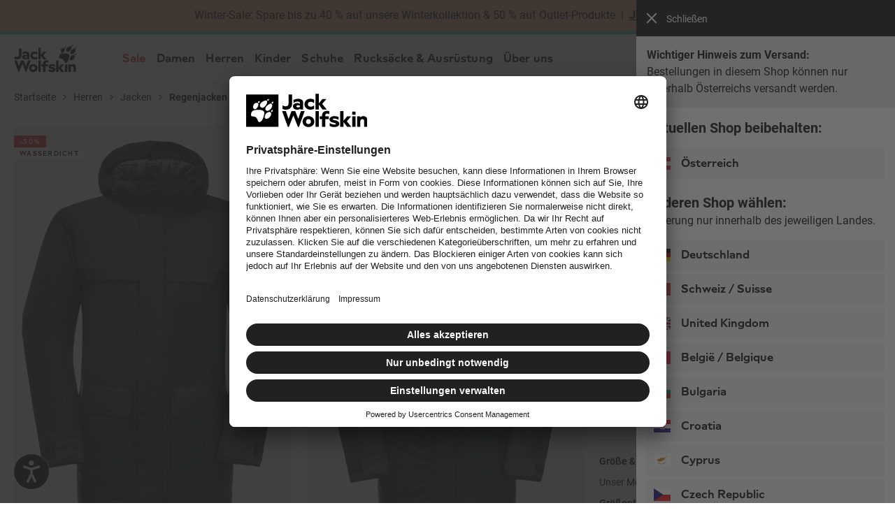

--- FILE ---
content_type: text/html; charset=utf-8
request_url: https://www.google.com/recaptcha/api2/anchor?ar=1&k=6Le6mFsrAAAAAA65zZReG9rE0NgFWmkGMIX3Ioy6&co=aHR0cHM6Ly93d3cuamFjay13b2xmc2tpbi5hdDo0NDM.&hl=de&v=N67nZn4AqZkNcbeMu4prBgzg&size=invisible&badge=bottomleft&anchor-ms=20000&execute-ms=30000&cb=qmqlrwtjnti9
body_size: 48939
content:
<!DOCTYPE HTML><html dir="ltr" lang="de"><head><meta http-equiv="Content-Type" content="text/html; charset=UTF-8">
<meta http-equiv="X-UA-Compatible" content="IE=edge">
<title>reCAPTCHA</title>
<style type="text/css">
/* cyrillic-ext */
@font-face {
  font-family: 'Roboto';
  font-style: normal;
  font-weight: 400;
  font-stretch: 100%;
  src: url(//fonts.gstatic.com/s/roboto/v48/KFO7CnqEu92Fr1ME7kSn66aGLdTylUAMa3GUBHMdazTgWw.woff2) format('woff2');
  unicode-range: U+0460-052F, U+1C80-1C8A, U+20B4, U+2DE0-2DFF, U+A640-A69F, U+FE2E-FE2F;
}
/* cyrillic */
@font-face {
  font-family: 'Roboto';
  font-style: normal;
  font-weight: 400;
  font-stretch: 100%;
  src: url(//fonts.gstatic.com/s/roboto/v48/KFO7CnqEu92Fr1ME7kSn66aGLdTylUAMa3iUBHMdazTgWw.woff2) format('woff2');
  unicode-range: U+0301, U+0400-045F, U+0490-0491, U+04B0-04B1, U+2116;
}
/* greek-ext */
@font-face {
  font-family: 'Roboto';
  font-style: normal;
  font-weight: 400;
  font-stretch: 100%;
  src: url(//fonts.gstatic.com/s/roboto/v48/KFO7CnqEu92Fr1ME7kSn66aGLdTylUAMa3CUBHMdazTgWw.woff2) format('woff2');
  unicode-range: U+1F00-1FFF;
}
/* greek */
@font-face {
  font-family: 'Roboto';
  font-style: normal;
  font-weight: 400;
  font-stretch: 100%;
  src: url(//fonts.gstatic.com/s/roboto/v48/KFO7CnqEu92Fr1ME7kSn66aGLdTylUAMa3-UBHMdazTgWw.woff2) format('woff2');
  unicode-range: U+0370-0377, U+037A-037F, U+0384-038A, U+038C, U+038E-03A1, U+03A3-03FF;
}
/* math */
@font-face {
  font-family: 'Roboto';
  font-style: normal;
  font-weight: 400;
  font-stretch: 100%;
  src: url(//fonts.gstatic.com/s/roboto/v48/KFO7CnqEu92Fr1ME7kSn66aGLdTylUAMawCUBHMdazTgWw.woff2) format('woff2');
  unicode-range: U+0302-0303, U+0305, U+0307-0308, U+0310, U+0312, U+0315, U+031A, U+0326-0327, U+032C, U+032F-0330, U+0332-0333, U+0338, U+033A, U+0346, U+034D, U+0391-03A1, U+03A3-03A9, U+03B1-03C9, U+03D1, U+03D5-03D6, U+03F0-03F1, U+03F4-03F5, U+2016-2017, U+2034-2038, U+203C, U+2040, U+2043, U+2047, U+2050, U+2057, U+205F, U+2070-2071, U+2074-208E, U+2090-209C, U+20D0-20DC, U+20E1, U+20E5-20EF, U+2100-2112, U+2114-2115, U+2117-2121, U+2123-214F, U+2190, U+2192, U+2194-21AE, U+21B0-21E5, U+21F1-21F2, U+21F4-2211, U+2213-2214, U+2216-22FF, U+2308-230B, U+2310, U+2319, U+231C-2321, U+2336-237A, U+237C, U+2395, U+239B-23B7, U+23D0, U+23DC-23E1, U+2474-2475, U+25AF, U+25B3, U+25B7, U+25BD, U+25C1, U+25CA, U+25CC, U+25FB, U+266D-266F, U+27C0-27FF, U+2900-2AFF, U+2B0E-2B11, U+2B30-2B4C, U+2BFE, U+3030, U+FF5B, U+FF5D, U+1D400-1D7FF, U+1EE00-1EEFF;
}
/* symbols */
@font-face {
  font-family: 'Roboto';
  font-style: normal;
  font-weight: 400;
  font-stretch: 100%;
  src: url(//fonts.gstatic.com/s/roboto/v48/KFO7CnqEu92Fr1ME7kSn66aGLdTylUAMaxKUBHMdazTgWw.woff2) format('woff2');
  unicode-range: U+0001-000C, U+000E-001F, U+007F-009F, U+20DD-20E0, U+20E2-20E4, U+2150-218F, U+2190, U+2192, U+2194-2199, U+21AF, U+21E6-21F0, U+21F3, U+2218-2219, U+2299, U+22C4-22C6, U+2300-243F, U+2440-244A, U+2460-24FF, U+25A0-27BF, U+2800-28FF, U+2921-2922, U+2981, U+29BF, U+29EB, U+2B00-2BFF, U+4DC0-4DFF, U+FFF9-FFFB, U+10140-1018E, U+10190-1019C, U+101A0, U+101D0-101FD, U+102E0-102FB, U+10E60-10E7E, U+1D2C0-1D2D3, U+1D2E0-1D37F, U+1F000-1F0FF, U+1F100-1F1AD, U+1F1E6-1F1FF, U+1F30D-1F30F, U+1F315, U+1F31C, U+1F31E, U+1F320-1F32C, U+1F336, U+1F378, U+1F37D, U+1F382, U+1F393-1F39F, U+1F3A7-1F3A8, U+1F3AC-1F3AF, U+1F3C2, U+1F3C4-1F3C6, U+1F3CA-1F3CE, U+1F3D4-1F3E0, U+1F3ED, U+1F3F1-1F3F3, U+1F3F5-1F3F7, U+1F408, U+1F415, U+1F41F, U+1F426, U+1F43F, U+1F441-1F442, U+1F444, U+1F446-1F449, U+1F44C-1F44E, U+1F453, U+1F46A, U+1F47D, U+1F4A3, U+1F4B0, U+1F4B3, U+1F4B9, U+1F4BB, U+1F4BF, U+1F4C8-1F4CB, U+1F4D6, U+1F4DA, U+1F4DF, U+1F4E3-1F4E6, U+1F4EA-1F4ED, U+1F4F7, U+1F4F9-1F4FB, U+1F4FD-1F4FE, U+1F503, U+1F507-1F50B, U+1F50D, U+1F512-1F513, U+1F53E-1F54A, U+1F54F-1F5FA, U+1F610, U+1F650-1F67F, U+1F687, U+1F68D, U+1F691, U+1F694, U+1F698, U+1F6AD, U+1F6B2, U+1F6B9-1F6BA, U+1F6BC, U+1F6C6-1F6CF, U+1F6D3-1F6D7, U+1F6E0-1F6EA, U+1F6F0-1F6F3, U+1F6F7-1F6FC, U+1F700-1F7FF, U+1F800-1F80B, U+1F810-1F847, U+1F850-1F859, U+1F860-1F887, U+1F890-1F8AD, U+1F8B0-1F8BB, U+1F8C0-1F8C1, U+1F900-1F90B, U+1F93B, U+1F946, U+1F984, U+1F996, U+1F9E9, U+1FA00-1FA6F, U+1FA70-1FA7C, U+1FA80-1FA89, U+1FA8F-1FAC6, U+1FACE-1FADC, U+1FADF-1FAE9, U+1FAF0-1FAF8, U+1FB00-1FBFF;
}
/* vietnamese */
@font-face {
  font-family: 'Roboto';
  font-style: normal;
  font-weight: 400;
  font-stretch: 100%;
  src: url(//fonts.gstatic.com/s/roboto/v48/KFO7CnqEu92Fr1ME7kSn66aGLdTylUAMa3OUBHMdazTgWw.woff2) format('woff2');
  unicode-range: U+0102-0103, U+0110-0111, U+0128-0129, U+0168-0169, U+01A0-01A1, U+01AF-01B0, U+0300-0301, U+0303-0304, U+0308-0309, U+0323, U+0329, U+1EA0-1EF9, U+20AB;
}
/* latin-ext */
@font-face {
  font-family: 'Roboto';
  font-style: normal;
  font-weight: 400;
  font-stretch: 100%;
  src: url(//fonts.gstatic.com/s/roboto/v48/KFO7CnqEu92Fr1ME7kSn66aGLdTylUAMa3KUBHMdazTgWw.woff2) format('woff2');
  unicode-range: U+0100-02BA, U+02BD-02C5, U+02C7-02CC, U+02CE-02D7, U+02DD-02FF, U+0304, U+0308, U+0329, U+1D00-1DBF, U+1E00-1E9F, U+1EF2-1EFF, U+2020, U+20A0-20AB, U+20AD-20C0, U+2113, U+2C60-2C7F, U+A720-A7FF;
}
/* latin */
@font-face {
  font-family: 'Roboto';
  font-style: normal;
  font-weight: 400;
  font-stretch: 100%;
  src: url(//fonts.gstatic.com/s/roboto/v48/KFO7CnqEu92Fr1ME7kSn66aGLdTylUAMa3yUBHMdazQ.woff2) format('woff2');
  unicode-range: U+0000-00FF, U+0131, U+0152-0153, U+02BB-02BC, U+02C6, U+02DA, U+02DC, U+0304, U+0308, U+0329, U+2000-206F, U+20AC, U+2122, U+2191, U+2193, U+2212, U+2215, U+FEFF, U+FFFD;
}
/* cyrillic-ext */
@font-face {
  font-family: 'Roboto';
  font-style: normal;
  font-weight: 500;
  font-stretch: 100%;
  src: url(//fonts.gstatic.com/s/roboto/v48/KFO7CnqEu92Fr1ME7kSn66aGLdTylUAMa3GUBHMdazTgWw.woff2) format('woff2');
  unicode-range: U+0460-052F, U+1C80-1C8A, U+20B4, U+2DE0-2DFF, U+A640-A69F, U+FE2E-FE2F;
}
/* cyrillic */
@font-face {
  font-family: 'Roboto';
  font-style: normal;
  font-weight: 500;
  font-stretch: 100%;
  src: url(//fonts.gstatic.com/s/roboto/v48/KFO7CnqEu92Fr1ME7kSn66aGLdTylUAMa3iUBHMdazTgWw.woff2) format('woff2');
  unicode-range: U+0301, U+0400-045F, U+0490-0491, U+04B0-04B1, U+2116;
}
/* greek-ext */
@font-face {
  font-family: 'Roboto';
  font-style: normal;
  font-weight: 500;
  font-stretch: 100%;
  src: url(//fonts.gstatic.com/s/roboto/v48/KFO7CnqEu92Fr1ME7kSn66aGLdTylUAMa3CUBHMdazTgWw.woff2) format('woff2');
  unicode-range: U+1F00-1FFF;
}
/* greek */
@font-face {
  font-family: 'Roboto';
  font-style: normal;
  font-weight: 500;
  font-stretch: 100%;
  src: url(//fonts.gstatic.com/s/roboto/v48/KFO7CnqEu92Fr1ME7kSn66aGLdTylUAMa3-UBHMdazTgWw.woff2) format('woff2');
  unicode-range: U+0370-0377, U+037A-037F, U+0384-038A, U+038C, U+038E-03A1, U+03A3-03FF;
}
/* math */
@font-face {
  font-family: 'Roboto';
  font-style: normal;
  font-weight: 500;
  font-stretch: 100%;
  src: url(//fonts.gstatic.com/s/roboto/v48/KFO7CnqEu92Fr1ME7kSn66aGLdTylUAMawCUBHMdazTgWw.woff2) format('woff2');
  unicode-range: U+0302-0303, U+0305, U+0307-0308, U+0310, U+0312, U+0315, U+031A, U+0326-0327, U+032C, U+032F-0330, U+0332-0333, U+0338, U+033A, U+0346, U+034D, U+0391-03A1, U+03A3-03A9, U+03B1-03C9, U+03D1, U+03D5-03D6, U+03F0-03F1, U+03F4-03F5, U+2016-2017, U+2034-2038, U+203C, U+2040, U+2043, U+2047, U+2050, U+2057, U+205F, U+2070-2071, U+2074-208E, U+2090-209C, U+20D0-20DC, U+20E1, U+20E5-20EF, U+2100-2112, U+2114-2115, U+2117-2121, U+2123-214F, U+2190, U+2192, U+2194-21AE, U+21B0-21E5, U+21F1-21F2, U+21F4-2211, U+2213-2214, U+2216-22FF, U+2308-230B, U+2310, U+2319, U+231C-2321, U+2336-237A, U+237C, U+2395, U+239B-23B7, U+23D0, U+23DC-23E1, U+2474-2475, U+25AF, U+25B3, U+25B7, U+25BD, U+25C1, U+25CA, U+25CC, U+25FB, U+266D-266F, U+27C0-27FF, U+2900-2AFF, U+2B0E-2B11, U+2B30-2B4C, U+2BFE, U+3030, U+FF5B, U+FF5D, U+1D400-1D7FF, U+1EE00-1EEFF;
}
/* symbols */
@font-face {
  font-family: 'Roboto';
  font-style: normal;
  font-weight: 500;
  font-stretch: 100%;
  src: url(//fonts.gstatic.com/s/roboto/v48/KFO7CnqEu92Fr1ME7kSn66aGLdTylUAMaxKUBHMdazTgWw.woff2) format('woff2');
  unicode-range: U+0001-000C, U+000E-001F, U+007F-009F, U+20DD-20E0, U+20E2-20E4, U+2150-218F, U+2190, U+2192, U+2194-2199, U+21AF, U+21E6-21F0, U+21F3, U+2218-2219, U+2299, U+22C4-22C6, U+2300-243F, U+2440-244A, U+2460-24FF, U+25A0-27BF, U+2800-28FF, U+2921-2922, U+2981, U+29BF, U+29EB, U+2B00-2BFF, U+4DC0-4DFF, U+FFF9-FFFB, U+10140-1018E, U+10190-1019C, U+101A0, U+101D0-101FD, U+102E0-102FB, U+10E60-10E7E, U+1D2C0-1D2D3, U+1D2E0-1D37F, U+1F000-1F0FF, U+1F100-1F1AD, U+1F1E6-1F1FF, U+1F30D-1F30F, U+1F315, U+1F31C, U+1F31E, U+1F320-1F32C, U+1F336, U+1F378, U+1F37D, U+1F382, U+1F393-1F39F, U+1F3A7-1F3A8, U+1F3AC-1F3AF, U+1F3C2, U+1F3C4-1F3C6, U+1F3CA-1F3CE, U+1F3D4-1F3E0, U+1F3ED, U+1F3F1-1F3F3, U+1F3F5-1F3F7, U+1F408, U+1F415, U+1F41F, U+1F426, U+1F43F, U+1F441-1F442, U+1F444, U+1F446-1F449, U+1F44C-1F44E, U+1F453, U+1F46A, U+1F47D, U+1F4A3, U+1F4B0, U+1F4B3, U+1F4B9, U+1F4BB, U+1F4BF, U+1F4C8-1F4CB, U+1F4D6, U+1F4DA, U+1F4DF, U+1F4E3-1F4E6, U+1F4EA-1F4ED, U+1F4F7, U+1F4F9-1F4FB, U+1F4FD-1F4FE, U+1F503, U+1F507-1F50B, U+1F50D, U+1F512-1F513, U+1F53E-1F54A, U+1F54F-1F5FA, U+1F610, U+1F650-1F67F, U+1F687, U+1F68D, U+1F691, U+1F694, U+1F698, U+1F6AD, U+1F6B2, U+1F6B9-1F6BA, U+1F6BC, U+1F6C6-1F6CF, U+1F6D3-1F6D7, U+1F6E0-1F6EA, U+1F6F0-1F6F3, U+1F6F7-1F6FC, U+1F700-1F7FF, U+1F800-1F80B, U+1F810-1F847, U+1F850-1F859, U+1F860-1F887, U+1F890-1F8AD, U+1F8B0-1F8BB, U+1F8C0-1F8C1, U+1F900-1F90B, U+1F93B, U+1F946, U+1F984, U+1F996, U+1F9E9, U+1FA00-1FA6F, U+1FA70-1FA7C, U+1FA80-1FA89, U+1FA8F-1FAC6, U+1FACE-1FADC, U+1FADF-1FAE9, U+1FAF0-1FAF8, U+1FB00-1FBFF;
}
/* vietnamese */
@font-face {
  font-family: 'Roboto';
  font-style: normal;
  font-weight: 500;
  font-stretch: 100%;
  src: url(//fonts.gstatic.com/s/roboto/v48/KFO7CnqEu92Fr1ME7kSn66aGLdTylUAMa3OUBHMdazTgWw.woff2) format('woff2');
  unicode-range: U+0102-0103, U+0110-0111, U+0128-0129, U+0168-0169, U+01A0-01A1, U+01AF-01B0, U+0300-0301, U+0303-0304, U+0308-0309, U+0323, U+0329, U+1EA0-1EF9, U+20AB;
}
/* latin-ext */
@font-face {
  font-family: 'Roboto';
  font-style: normal;
  font-weight: 500;
  font-stretch: 100%;
  src: url(//fonts.gstatic.com/s/roboto/v48/KFO7CnqEu92Fr1ME7kSn66aGLdTylUAMa3KUBHMdazTgWw.woff2) format('woff2');
  unicode-range: U+0100-02BA, U+02BD-02C5, U+02C7-02CC, U+02CE-02D7, U+02DD-02FF, U+0304, U+0308, U+0329, U+1D00-1DBF, U+1E00-1E9F, U+1EF2-1EFF, U+2020, U+20A0-20AB, U+20AD-20C0, U+2113, U+2C60-2C7F, U+A720-A7FF;
}
/* latin */
@font-face {
  font-family: 'Roboto';
  font-style: normal;
  font-weight: 500;
  font-stretch: 100%;
  src: url(//fonts.gstatic.com/s/roboto/v48/KFO7CnqEu92Fr1ME7kSn66aGLdTylUAMa3yUBHMdazQ.woff2) format('woff2');
  unicode-range: U+0000-00FF, U+0131, U+0152-0153, U+02BB-02BC, U+02C6, U+02DA, U+02DC, U+0304, U+0308, U+0329, U+2000-206F, U+20AC, U+2122, U+2191, U+2193, U+2212, U+2215, U+FEFF, U+FFFD;
}
/* cyrillic-ext */
@font-face {
  font-family: 'Roboto';
  font-style: normal;
  font-weight: 900;
  font-stretch: 100%;
  src: url(//fonts.gstatic.com/s/roboto/v48/KFO7CnqEu92Fr1ME7kSn66aGLdTylUAMa3GUBHMdazTgWw.woff2) format('woff2');
  unicode-range: U+0460-052F, U+1C80-1C8A, U+20B4, U+2DE0-2DFF, U+A640-A69F, U+FE2E-FE2F;
}
/* cyrillic */
@font-face {
  font-family: 'Roboto';
  font-style: normal;
  font-weight: 900;
  font-stretch: 100%;
  src: url(//fonts.gstatic.com/s/roboto/v48/KFO7CnqEu92Fr1ME7kSn66aGLdTylUAMa3iUBHMdazTgWw.woff2) format('woff2');
  unicode-range: U+0301, U+0400-045F, U+0490-0491, U+04B0-04B1, U+2116;
}
/* greek-ext */
@font-face {
  font-family: 'Roboto';
  font-style: normal;
  font-weight: 900;
  font-stretch: 100%;
  src: url(//fonts.gstatic.com/s/roboto/v48/KFO7CnqEu92Fr1ME7kSn66aGLdTylUAMa3CUBHMdazTgWw.woff2) format('woff2');
  unicode-range: U+1F00-1FFF;
}
/* greek */
@font-face {
  font-family: 'Roboto';
  font-style: normal;
  font-weight: 900;
  font-stretch: 100%;
  src: url(//fonts.gstatic.com/s/roboto/v48/KFO7CnqEu92Fr1ME7kSn66aGLdTylUAMa3-UBHMdazTgWw.woff2) format('woff2');
  unicode-range: U+0370-0377, U+037A-037F, U+0384-038A, U+038C, U+038E-03A1, U+03A3-03FF;
}
/* math */
@font-face {
  font-family: 'Roboto';
  font-style: normal;
  font-weight: 900;
  font-stretch: 100%;
  src: url(//fonts.gstatic.com/s/roboto/v48/KFO7CnqEu92Fr1ME7kSn66aGLdTylUAMawCUBHMdazTgWw.woff2) format('woff2');
  unicode-range: U+0302-0303, U+0305, U+0307-0308, U+0310, U+0312, U+0315, U+031A, U+0326-0327, U+032C, U+032F-0330, U+0332-0333, U+0338, U+033A, U+0346, U+034D, U+0391-03A1, U+03A3-03A9, U+03B1-03C9, U+03D1, U+03D5-03D6, U+03F0-03F1, U+03F4-03F5, U+2016-2017, U+2034-2038, U+203C, U+2040, U+2043, U+2047, U+2050, U+2057, U+205F, U+2070-2071, U+2074-208E, U+2090-209C, U+20D0-20DC, U+20E1, U+20E5-20EF, U+2100-2112, U+2114-2115, U+2117-2121, U+2123-214F, U+2190, U+2192, U+2194-21AE, U+21B0-21E5, U+21F1-21F2, U+21F4-2211, U+2213-2214, U+2216-22FF, U+2308-230B, U+2310, U+2319, U+231C-2321, U+2336-237A, U+237C, U+2395, U+239B-23B7, U+23D0, U+23DC-23E1, U+2474-2475, U+25AF, U+25B3, U+25B7, U+25BD, U+25C1, U+25CA, U+25CC, U+25FB, U+266D-266F, U+27C0-27FF, U+2900-2AFF, U+2B0E-2B11, U+2B30-2B4C, U+2BFE, U+3030, U+FF5B, U+FF5D, U+1D400-1D7FF, U+1EE00-1EEFF;
}
/* symbols */
@font-face {
  font-family: 'Roboto';
  font-style: normal;
  font-weight: 900;
  font-stretch: 100%;
  src: url(//fonts.gstatic.com/s/roboto/v48/KFO7CnqEu92Fr1ME7kSn66aGLdTylUAMaxKUBHMdazTgWw.woff2) format('woff2');
  unicode-range: U+0001-000C, U+000E-001F, U+007F-009F, U+20DD-20E0, U+20E2-20E4, U+2150-218F, U+2190, U+2192, U+2194-2199, U+21AF, U+21E6-21F0, U+21F3, U+2218-2219, U+2299, U+22C4-22C6, U+2300-243F, U+2440-244A, U+2460-24FF, U+25A0-27BF, U+2800-28FF, U+2921-2922, U+2981, U+29BF, U+29EB, U+2B00-2BFF, U+4DC0-4DFF, U+FFF9-FFFB, U+10140-1018E, U+10190-1019C, U+101A0, U+101D0-101FD, U+102E0-102FB, U+10E60-10E7E, U+1D2C0-1D2D3, U+1D2E0-1D37F, U+1F000-1F0FF, U+1F100-1F1AD, U+1F1E6-1F1FF, U+1F30D-1F30F, U+1F315, U+1F31C, U+1F31E, U+1F320-1F32C, U+1F336, U+1F378, U+1F37D, U+1F382, U+1F393-1F39F, U+1F3A7-1F3A8, U+1F3AC-1F3AF, U+1F3C2, U+1F3C4-1F3C6, U+1F3CA-1F3CE, U+1F3D4-1F3E0, U+1F3ED, U+1F3F1-1F3F3, U+1F3F5-1F3F7, U+1F408, U+1F415, U+1F41F, U+1F426, U+1F43F, U+1F441-1F442, U+1F444, U+1F446-1F449, U+1F44C-1F44E, U+1F453, U+1F46A, U+1F47D, U+1F4A3, U+1F4B0, U+1F4B3, U+1F4B9, U+1F4BB, U+1F4BF, U+1F4C8-1F4CB, U+1F4D6, U+1F4DA, U+1F4DF, U+1F4E3-1F4E6, U+1F4EA-1F4ED, U+1F4F7, U+1F4F9-1F4FB, U+1F4FD-1F4FE, U+1F503, U+1F507-1F50B, U+1F50D, U+1F512-1F513, U+1F53E-1F54A, U+1F54F-1F5FA, U+1F610, U+1F650-1F67F, U+1F687, U+1F68D, U+1F691, U+1F694, U+1F698, U+1F6AD, U+1F6B2, U+1F6B9-1F6BA, U+1F6BC, U+1F6C6-1F6CF, U+1F6D3-1F6D7, U+1F6E0-1F6EA, U+1F6F0-1F6F3, U+1F6F7-1F6FC, U+1F700-1F7FF, U+1F800-1F80B, U+1F810-1F847, U+1F850-1F859, U+1F860-1F887, U+1F890-1F8AD, U+1F8B0-1F8BB, U+1F8C0-1F8C1, U+1F900-1F90B, U+1F93B, U+1F946, U+1F984, U+1F996, U+1F9E9, U+1FA00-1FA6F, U+1FA70-1FA7C, U+1FA80-1FA89, U+1FA8F-1FAC6, U+1FACE-1FADC, U+1FADF-1FAE9, U+1FAF0-1FAF8, U+1FB00-1FBFF;
}
/* vietnamese */
@font-face {
  font-family: 'Roboto';
  font-style: normal;
  font-weight: 900;
  font-stretch: 100%;
  src: url(//fonts.gstatic.com/s/roboto/v48/KFO7CnqEu92Fr1ME7kSn66aGLdTylUAMa3OUBHMdazTgWw.woff2) format('woff2');
  unicode-range: U+0102-0103, U+0110-0111, U+0128-0129, U+0168-0169, U+01A0-01A1, U+01AF-01B0, U+0300-0301, U+0303-0304, U+0308-0309, U+0323, U+0329, U+1EA0-1EF9, U+20AB;
}
/* latin-ext */
@font-face {
  font-family: 'Roboto';
  font-style: normal;
  font-weight: 900;
  font-stretch: 100%;
  src: url(//fonts.gstatic.com/s/roboto/v48/KFO7CnqEu92Fr1ME7kSn66aGLdTylUAMa3KUBHMdazTgWw.woff2) format('woff2');
  unicode-range: U+0100-02BA, U+02BD-02C5, U+02C7-02CC, U+02CE-02D7, U+02DD-02FF, U+0304, U+0308, U+0329, U+1D00-1DBF, U+1E00-1E9F, U+1EF2-1EFF, U+2020, U+20A0-20AB, U+20AD-20C0, U+2113, U+2C60-2C7F, U+A720-A7FF;
}
/* latin */
@font-face {
  font-family: 'Roboto';
  font-style: normal;
  font-weight: 900;
  font-stretch: 100%;
  src: url(//fonts.gstatic.com/s/roboto/v48/KFO7CnqEu92Fr1ME7kSn66aGLdTylUAMa3yUBHMdazQ.woff2) format('woff2');
  unicode-range: U+0000-00FF, U+0131, U+0152-0153, U+02BB-02BC, U+02C6, U+02DA, U+02DC, U+0304, U+0308, U+0329, U+2000-206F, U+20AC, U+2122, U+2191, U+2193, U+2212, U+2215, U+FEFF, U+FFFD;
}

</style>
<link rel="stylesheet" type="text/css" href="https://www.gstatic.com/recaptcha/releases/N67nZn4AqZkNcbeMu4prBgzg/styles__ltr.css">
<script nonce="SC1CqNv5bIarljdHcy8PkQ" type="text/javascript">window['__recaptcha_api'] = 'https://www.google.com/recaptcha/api2/';</script>
<script type="text/javascript" src="https://www.gstatic.com/recaptcha/releases/N67nZn4AqZkNcbeMu4prBgzg/recaptcha__de.js" nonce="SC1CqNv5bIarljdHcy8PkQ">
      
    </script></head>
<body><div id="rc-anchor-alert" class="rc-anchor-alert"></div>
<input type="hidden" id="recaptcha-token" value="[base64]">
<script type="text/javascript" nonce="SC1CqNv5bIarljdHcy8PkQ">
      recaptcha.anchor.Main.init("[\x22ainput\x22,[\x22bgdata\x22,\x22\x22,\[base64]/[base64]/[base64]/ZyhXLGgpOnEoW04sMjEsbF0sVywwKSxoKSxmYWxzZSxmYWxzZSl9Y2F0Y2goayl7RygzNTgsVyk/[base64]/[base64]/[base64]/[base64]/[base64]/[base64]/[base64]/bmV3IEJbT10oRFswXSk6dz09Mj9uZXcgQltPXShEWzBdLERbMV0pOnc9PTM/bmV3IEJbT10oRFswXSxEWzFdLERbMl0pOnc9PTQ/[base64]/[base64]/[base64]/[base64]/[base64]\\u003d\x22,\[base64]\\u003d\\u003d\x22,\[base64]/CtTDCk2MObsK5XMK4OsOtWcKlH0HCuyMdNzkgZWjDmwVGwoLCnMOAXcK3w440esOIFcKnE8KTXVZyTzFrKSHDkVYTwrB8w5/DnlV7S8Kzw5nDisOlBcK4w7R1G0EEHcO/wp/ClhTDpD7Ch8O4eUNxwrQNwpZWd8KsegDCmMOOw77CrCvCp0pew7PDjknDsB7CgRVtwpvDr8OowpQ8w6kFQsKIKGrCvcK6AMOhwrTDgwkQwozDsMKBAQYcRMOhNkwNQMOmX3XDl8Kbw6HDrGtoJQoOw6LCqsOZw4RkwonDnlrCjSh/w7zChxlQwrgrTCUlYn/Ck8K/w5rCr8Kuw7IMJjHCpwZqwolhAsKLc8K1wrbCkBQFeDrCi27DjmcJw6kQw5nDqCtacntREcKaw4pMw7dCwrIYw7HDhyDCrTjCrMKKwq/Djzg/ZsKswpHDjxkQfMO7w47Do8K9w6vDom/CkVNUb8O1FcKnA8KLw4fDn8KJJRl4woDCpsO/dlotKcKRHhHCvWgCwr5CUXFSaMOhNUXDr1nCtMOCI8OGeiLCoW8LQ8KaI8Krw7jCmF9OVcOnwpjCjsKOw5HDjx5zw5dcFMO8w7s+JU3DljJ2M0RVw6UmwqE1QsO+HCV9R8KfU2/DpX0KQcOyw5V2w53Cm8OoZMKvw4TDtcKfwpQRMzfCm8K2wobDvETCll5dwqg8w4F/w5/DpFzDrsOAN8Kew4I6PsKfcMKBwoNNAMO5w4duwqHDt8KNw4XCnAvCi3FeVcOTw4k/[base64]/Dvx4UwqvCisO5BsOfKsKlw6JiI8KmwpAlwrrCj8KZXCwvTcOCGMKKwpzDpFQAw7kLwq/Cv3XDinpQV8Otw60nwqkxKWDDlsOYTUrCp3J5XcKDL2DDv2bCm1PDoSd0JcK6KsKjw53DqcK5w57Dk8KWasKuw4PCsXvDtknDhxtLwro6w7hCw4ROE8Khw6fDq8OlH8KdwrTCggvDoMKKTsOfwonDvcOFw6jCssKsw5JiwqY0w7NSbBHCsQ/Dt18NdMKlccKkasK9wrvDu1hUw4ZhViLCkTYqw6ElIxfDrcKWwobDgsKwwqvDsyBQw5TCjsKQMMO4w6dow5wvG8KWw75KEMO2wq/DplzCtsK6w7PDhy4rGMKCw5h4CQDDqMKlEm7Dr8O7JXBsXyrDkWPDr0Aww7UUQcKYZ8O3w4/CocKaKXPDlsOswqHDosKYw7pew7FnXMONwonCtMKuw6rDhmbCksKvBwReYX3DhsOTwqMGJRBOwpHDuXNAccKYw5s4eMKGaWXCmDPCqUjDklUmUyjDusODwqBTPsOKJAbCl8KKO0t8wrvDlMK/wofDrE/[base64]/wq/CnMKbwovCvlPCuMKiU8OFK3txKER/WMKSGsOJwoRJw73DkMKJwrvDpMKNw5jChEZIXBFiKytIJCZgw5vClMKxDsOACgfCumfDk8Ogwr/DpEbDnMK6woEzLETDnktNwqNcPsOaw40AwrlFMlfDqsOxVMOywr5hSBk5w6DCgsOnFSrCnMOSw4LDr33DjsKBLH4/wqJOw6o8YsOmwr1zcnPCux5Gw48JbcOqW1/[base64]/ClRrCuMK1w4LDpMOeO8O8w4jDhMK1ZDQYB8Kxw4LDhUtaw6XDgmjDicKHBnXDh3RHeE84w6HCtX3Cs8KVwrXDvFtcw5EMw4RxwoQcfG3DnyHDucK+w7nDssKhRsKsanZGSxLDvMK/[base64]/DvndpwrPCqcKdCcOecMKfGGXCqcKrXcOWcRIww64QwqzCnsOeIMOCGsO6woDCoRbCn3osw4PDtCXDmyI5wpTChygkwqFNUkEOw7lRwrpWXVnDvRjDpcO+wqjCtjjCh8KCPsO6MH1uDsKQYcOQwr7DrWfChMOTIMKqGBTCpsKRwr/DhMKcCijCrMOqTsKQwrgewonDtMOAw4fDv8OHThHCr1jCncO2wqwbwprCk8KTFRowJE9lwpzCpRBgKiHCu1wtwrvDscKjw5MzUMOUw416wp9Cwrw3cCnCqMKLwpZoM8KpwrwxZMKywpt8wojCoCJoasKYwrrDlcOIw5paw6zDuAjDkiQzUhVkVU/CvsO4w6scRB5Ew7TDtsOFw6rCsHbDmsKhcHNiwobDmF8HIsKewovDlMOEc8O3J8OCw5zDulIAGlXDjATDj8KMwqTDi3nCncOSPBnCncKAw4wGWm7Cn0fDrx7DtgrCrjNuw4HDnXh9TBcGYMKdYzY0Ry7CvcKcYV9VRsOZR8O2wpU/[base64]/Du8OSwq/[base64]/[base64]/CklnChwDDhMO6w7VBbcOEYcKkwqdhYxLCmG/ChnwvwptAEyfCh8KKw6fDtgwHBiNfwoAVwqEpwo9FZz7DsBfCoUFIwqlgw4Uyw4x7w7XDm3bDmcOzwqLDvcKuVj0yw43DvAzDnsKnwobCmyXCimAucEZAw67DnxHCtS5LLMK2U8Kqw6gSFsOzw5PCvsKfFcOoC3haGQ5fSsKpScK5wo9nE2HCi8O3woUKLDhAw64/SDbCokbDu1wfw4PDu8K0MivDln0rc8KyJsOZwofCiQB9w54Uw4vCozg7BcKhwr/CkcKKw4vDocKmw610PMKtwqAcwqvDjjpJVEE7IMKQwovDjMOmwrbCg8O3GVosUF1NJsKnwrV6wrEJwq3Dv8OXw4PCoH5xw5F7wqXCl8Ohw5PCn8OCPzVuwpsNOBsnw6/[base64]/ChigtD8KkQTTDtQw2woXCncK8ViADWMK3w6UYw6J0VynDrsOqDMK6RRnCiXrDksKjw6NIMUsHUXZtw55+w7h3wp3Dm8Obw43CiUfChwFRaMK9w4giLiHCvMOzwrhwAQN+wpMpX8KIdirClQoxw5/Dsz3CkmcmJXwuBRTDhiIBwr/Cq8OhDSteAcODw7hGWMOlw4/Dj3RmDE0iDcKQaMKGw4rDmMONwo0kw43DrjDDtcKbwq0rwo5Yw4ADGVbDlFEsw6TClW/[base64]/[base64]/DusKbw4FSbQU/KMKtK1orwo7ClMKXJcKUP8OWJsOow6vDuht8K8OeLsKrwqMiw7fCgBXDqS/Cp8K5woHDmnNGAsKNCxpjIh7CgsOqwroKw7TCrcKsOHXCoAcBGsOVw7hBw4QJwoNMwrbDksKmRX7DosKDwpTCvkrCjMKlG8ONwrJzw6HDkHTCq8KTNMKwbG5qIcK2wqLDnn9uQMKJZcOLwrxpR8O3LzM+LcOresOYw4/DrGNCNk4Nw7TDicKOTlzCs8Kow6fDnzLChlHDhyTCqRwfwqfCqcOFw7LCsDAEGzBhwoJ1O8K9wrwgw67DmzDDllfDg3FJTxTCp8Ksw4jCoMOWVTLDgkrCmnvDrzXCksK3ZcKhCsO9wq16CsKGw715c8KzwqBva8OuwpJxfm99bUjCsMKvLRnDlz/DtWTChRjDgGt/GcKrZQgVw5DDp8KtwpI+wrdOCMOjXivDoS/Cl8Kqw70zRFjDscOlwro8YcOfwqHCtcK+fsKaw5bChjY1w4nDqRhMf8KowrXDiMKJN8K7KMKOw6ouY8Oew5hzJMK/wqXDlznDgsKLb0LDo8OqXsOYbMKEw5TDpMKUdxjDlMK4wobCl8O5L8KnwrPDvcKfw45/[base64]/bSRsw7lJVMO9w7/[base64]/CmmYswr9wPcOCwptjEMOeeD/[base64]/Cg8OGwrzDvMO2IcKtZsKTG210w6hqwoYtEsOpw63Ck2rCpghqL8KcBsKXwrHCusKMwo/CvsOKwrHCm8KtVcO6NCYrCcOjcUvDicOowqorf2tPFTHCmsOrw4HChjAew71Pw7tRUxLDlcK0w5TCgcKQwqMeF8KHwrXDhGbDucKsAg0NwpTCuW8JH8OQwrIgw6IwdcKvYQtgHlUjw75YwpnChCgKw43Cm8K1FGDDosKsw5jDr8OHwqTClMKdwrBHw4Vxw7rDmnJ7w6/DrwMfw6DDucKxwqlFw6nCpBk+wrjCmDnDhMK7wo4Fw7sNWsO3JiJuwoPCmjbCo3fDlFDDv0vClsKkL1h7wqoKw5rCnBzClcOywokXwpJoK8K7wpLDkMKQwrrCoCQswpbDqsOkMhMkwpjCrgp5RnNzw7TCv08XEE/DkwTChnfCn8OMwqPDk0/DjVHDjcKAPAcNw6bDlcKyw5bDucO3NsOCwpxsEHrDkTMRw5vDpHMVRMKKYMK7VQvCgsO/P8OlDMKNwoVKwojCv17CpMKsV8K/esO2wqM7c8OHw69dwrjDmsOKbjMpccK9w5wydcKLTUnCuMOTwrdVY8O3w6HCpCfCrxsWw6MywqVXKcKEfsKoBxHDh3x7cMKowpfDj8OCw7bDkMKbwoLDow7Cl3zCuMKUwp7Cs8K4wqDCswbDnsKdFcK/TljDi8Ouw6nDnMO5w6zDhcO2wogNd8OWwpMkaBgSwrQ0wp8DFsK/wq7Dl1nDt8KVw7vCn8KEFwEVwr4VwpTDr8OwwpkwSsKOP3jCssOhwqzCqcKcw5DCgR/CgA7CosOZwpHDmcOXwphZwrJiIcKMw4UxwqsPXcKGwqNIVsKlw4VAYsOEwqpjw4Ntw4/ClQzDqxXCp07CisOiNsOHw4BWwrPCr8OfCcOMNy0HFMKHARN1UcO/OMKIasOwGMO0wqbDg0TDsMKzw5zCoAzDqDZccDXCuSsWw5U0w6g9w5/CkALDpQrDtMK8OcORwoBkwojDi8K9w5/DgWRhb8K/JMKyw5LCv8OjCRdrO3nDlmlKwrHDpnh0w5TCuk3Cmk9TwoAUUEbChsKqwpEOw6XCqmNhBMKfDMKKQ8KLNQ5zKcKHSMOFw4RDUCfDn0bCmMOYdSx8KRgWwo4BPMK/w7ttw7PChGhBw4zDhy3Do8Oyw7rDoQXCjiLDjRxPwqzDrC5zecOVI1TCkhfDmcK/w7IcPQ5Uw4wxJcO+ccKdHl0FLirCjV/CmMKIKMK4McOxeHDCkMK8Z8OHMXDCs1LDgMKcdsORw6fDizVQFR0LwrPCjMKiw7bDlsKVw6vCscK2PBVOw5LDjEbDocOXwrEHd3TCj8OZbhg4wr7DksKHwpt5w6/DtW4tw6kjw7RsQ1zCl1ssw7PCgcOSVMKPw6Z5EDJGBwLCoMK9F0zCr8OzLmBdwr/[base64]/dcO/w6fCvBMUK8KOwocuw54vwpfDs8Khwop8M8KFV8Kkwq/DmCfCrEXDvlZdQwoMGSvCmsKwWsOWD2poEm7DkAtVFyISwrgFIE7DgnQBfDfCqyptwpBxwoR4YcOGesOcwpbDoMO5Z8Ksw60iHBkeZsOMwpjDscO0wq51w4k9w7fDk8KpWMOvwpwpY8KdwogJw5vCn8Oaw7ViDMKJKsO6ccOfw51Dw5dvw5FHw5nDlyobw6/[base64]/ChxnCssK1w7VoU8Oww75AZMK6dsKsw48Twp/DscKLVDTCm8KCw7HCisOXwrfCvMKfZjEBw5gAd3XDrMKYwpfCusOLw6rCq8OvwpXCvQrDhGBhwqzDuMK+OyRAfgjDlzxswojCtcORw5jDtG/[base64]/CiVQWwqDDknpsUMOQwqXDhcKOwo9uwp9Pwr3DrMORwpTDgcOSF8K1w6nDksKQwpIhaSrCvsO5w67Ch8O+FnzDq8OzwpTDnsKCDTLDrVgEwphNMMKIw6DDgmZrw7UtRMOATmYOXXl8w5bDp0w3LcOXR8OAFVA4Dm9pHsKbw7fCnsKcLMKtLzM2CiTDsn8Qfi/DsMKuwqXCuRvDhiTCr8KJworCsyTCmAfCmsOlSMKHEMK4w5/CicOFPsKRfMOZw5rCkx7Dn2rCnh0Uw4HCk8OjaxIGwrXDki4uwrwgw7o3wqxaJFkKwoMWw6hSVSdod2jDumrDocKIK2RJw74dHyzDo29lf8K1QsK1w6/CtjHDo8KCwrDCrMKgIMOYTGbChW0/wq7DhEfCoMKHw7FMw5DCoMKeYS/DmS8ewp3DhxtgTzPDrcOVwocMw5rDlRtdfMKgw6V0wr7Dp8Kjw7nDriEIw43CtMKDwqF2wqNHA8Onw4HDuMKPFMOoPsKjwovCmMK+w795w5vCgMKnw4tUUcKpfcOZBcKdw63CnEzCksKMdwDDigzCrU4hw5/CmsKqJ8KkwpMHw5luGQYRwpA+IMKXw6YrF1EzwpESwrHDoXzCscKoSUAMw6nDtCx0HcKzwpLDpMOsw6fCmCXDi8OCcQxcwp/Dq0JFIcOMwqhIwqbCh8OSw4Y/[base64]/DrcKzwonCnMO3w7FQwpnDr8OhUMOvKsOcw71gwoktwqUIDFvDuMOxT8OEw5UQwqdOwpQmJnB4w4BdwrN7B8KOXltOw6nDtsOxw7zDjMKgbBjDgHHDqjnDhnjCvMKTCMOBPRXDncObBsKDwq57EyPDoU/Dpx/CiSkTwrHCuSwfwrTDtcKPwqxUwpR8L1vDtcOKwpsnPHEMd8KEwqrDo8KHKsOpM8KqwoIQOMOVw4fDusKVJCJbw7DCvS1hezxUw4XCpcKWIcOPcErCqHt8w59HJE/DvcOPw6BqYBhtKcOpwrMtQMKjFMKqwqd7w4RZbRrCkHRdw5/CsMKvKnMRw4UYwq10aMKAw7PCsl3Di8OcX8OKwqHCqz9WJR3Dq8OKwpXCp3PDu0Qnw4tpCnLCpsOvw4w+TcOSDcKiHHsQw4vDsHY4w455TFzDvcODJGhmwrl1w5/CvMOFw64zwrPCtsKfeMO/w50UdVt5Cx8JXsOdDMOBwrwywq1cw6libsOQcghhVx5Hw7DDpC/CrMOuFT86aD0dw7jCoF9afEBSJ3nDlFXDlRsiZ3ofwqbDnmDCsDJbWHghfmUBEsKbw643WC3Cv8KxwqE1w58pVMOYHMKiMwMNIMO2woFCwr97w7LChMKKb8OkFmbDmcOVJ8KVwonCrhx1w4TDqkDCjSzCoMOyw4fCuMOIwp0Xw6grFyEiwo0HWBh7wp/DnMONMcKJw7PClcKMw40iJ8KzHBhNw7p1AcKKw6Rvwo95IMKJw7B3w7A/wqjChcK4Cy/DlBHCscO0w6TDj3t6MsKBw7rCrSlID37DtTYxw75tV8Opw68cTUPDusKjUQsvw4B0SsOUw5bDisKMPMKwVsKmw7LDn8KhVitywqlYTsKocMO4woDChGvCq8OMw4TCqi8wUcOMHjbCiywzwqxBWXB/wrXCiBBhw6rCv8Ogw6Q/WcKwwoPDncKkBMOhwoHDk8OFwpDCqDbCjFBhamzDjMKLJUR4wr7DjMKbwpNrw77DmMOsw7fCjERgQn02wocSwoHCnzd/w5Qyw6cRw7TDqcOSZ8KHSsOLwrnCmMK+wrjCiFJhw4bCjsO0fQIGasK2HBfCoz/CuifChMK/Q8Kww4XDmMKiU1bCgcK0w7chOcKOw43DlFLCicKrKHDDhmrCkhnCqm/DiMOLw5NRw6vCgSfCmEIowr8Bw51mBsKJYcOzwqpzwrlrwojCkEvDq2AUw6XDij3Cv3rDqRgdwrbDisK+w4d5WzXDvBXCkcObw589wojDhsKSwoDDhVXCr8OXwprDgcOuw7FJDjXCg0rDix4uK0TDkmIlw5g8w4zCpErCmFzCr8KSwp/CunJ1wpXDosK4woVkGcOAw6hAbFfDuHh9Y8Kbw68jw4fCgMODw7TDqsOELgrDr8KdwqfDtQ7CucKhKMKcwpjCmsKdwr3CiBMaGcKtYG9Ww41Qwqxtwq0+w7Mew6rDnk5RKsO4wqp6w6VcMVo7wp/DuybDpMKgwqjDpw/DlsOuw7zDkcO9ZUlgYmJxNHUhMcOkw7XDgcO3w5xENFYgGcKRwoQGaE/DvH1EfgLDmHZSdXAEwp3Dr8KAJB9Pw7JPw7Vzw6nDkHbDp8OnDSfDnMKzw6U7wqhBwrotwr/[base64]/ChhZRR8O5w5vDqMKtw6bDii9TBBfCnMOITwQJcsKmOyLCvl3ChcOPMFHCligSB1vDpjvClsOrwr3DnMOCNjbCkCEOwrfDtToAwrfCsMK/wox0wqHDvnN3WAnDncOrw6hpCMO3wq3Dml7Dn8O3dC3Cgg9CwpjCqsKGwoUmwrkUKMKUMmFNYMKfwqQNQcOURMOhwr/CgMOow7/Cok9uJMK3Q8KVciDDsE1hwocpwoglZsOfwqXCmUDCimlvR8KPcsK4wq43OG0DLBwsdcK4wrLCiAHDssKEwo7DhgQUP31qe0tlw78rwp/Dpm9YwqLDnzrCkH3DucO7DMOCLsKswpYaZS7DtMO2MUnDn8OGwrjDoxDDsFcnwq7CohpWwpjDo0fDucOJw4xOwpPDi8OHw4Nhwp4Nw7hjw5AwNcKaVcODfmnDmMKhKUAyIsKTw5QVwrDDgE/CiEN9w4PCi8Kqwp17AsO6L1XCr8KuLsOmVXPCsmTDqMOIYg5jWR3ChMKGbXfCsMOiwqXDtArCtTbDjsK9wpIzCGAOVcOgcVMFw4E6w4YwCcONw7dqbFTDpcOfw5/Dh8KUVsOhwqdyfg7CqXrCn8KuZMKtw6PDgcKOwqzCpMOGwpfCiXd3wrYHZ33CvyVMZEPDuxbCkMKWw6bDg2xYwrZRw5EswrkVRcKlVcOTOwXDrcKqw7FCNzp6TsOeMxgDYsKKwoxNVsKtFMOxZMOlUQPDnj1BG8KLw4F/wq/DrMK0woPDu8KFYTEKwpsaJsO3worCqMK0EcKdWMKRw4Fkw55DwozDul7DvcKPHXhEZXnDuzrCgVcjLVxBWFHDoD/DjXLDkcOxdgkDcMKpwo/DhwrDiQPDjMKxwqnCocOmwpFQw51YMnfDnHDCijnDoyrDvQPDgcO1OcKnccK3woDDs08aZ1LCh8OWwpBew6VnfxnDtT4MBS5vw6ZnXTtvw48Gw4TDqsOQwpV6ScKRwoNhMUJ3Vg/DqMKIcsKSB8K/VAc0wrdIFcOOSGtmw7szw5gmw4LDmcO2wqUvRiHDrMKvw4rDtwkDInVnMsKAMGPCo8KywoVWIcKRIGJKScOrcMKdwpg3Ej8sbMO+HWnDiCzCjsOAw63Cn8O6dMOPwrMiw5nCq8K/NCDCgcKoW8OBeB5VccORNGHDvVwOwqrDkAzDvCHDqyPDvGXDknY2w77DgE/DjMORAxEpLcKLw4VNw6Abw6XDjgA1w4xgK8O+SDjCqMK1PsOzSHjCiDHDphINFyg9XMODLcOfw6cfw4BFIMOlwp7Dk0wvJxLDk8Kxwo9HCMOQFzrDmsOqwp3CicKiwpNaw4lXQGYWKh3DjyDCpGTCk3/DjMKcP8OkacOkVS7Dp8OKDC3Dri8wd3fDm8OJO8O2w4tQKRcDFcO8KcKxw7cHesK/wqLDkVgSQRnCtjkIwrMwwq3DkAvDuCEXw6JjwozDiljCv8KJFMKcw6TCkHdGwrXDlUM9XsKja0gjw7JUwoULw55bw65qaMOhPcOWVMOGQ8OrMcOBw7LDtUzCpE/[base64]/Cu8OlMWo/w4xEM8OPP8KwfsOywpBBw6/DoFNxYAbCtj9cUSFIw6IIMBXCi8K2JjzDqDBQwoEBcDYfw5LCpsKRw4DCjMKdw4hww7rDjR1bwrfCjMOLw5fCucKCTzFZR8KzSxzDh8K2WsOqMCHCiy4zw4TCrMOQw5/DusKYw5IXT8O9Ij/CuMOgw6Esw7PDrBPDtcOJWMODIcObVsKNRhlLw5NVNcOmI3fDnMOPfT7ClWXDizY6c8Oew7cswoZcwplKw7VzwpIow7JWM14IwqxVw6JtSEnDusKuEMKPUcKoPcKJaMOxbmHDngwXw5BwYAjChMK8J3wOT8O2ejDDrMO6ZcOIwrnDgsO8XyvDqcKtDhnCrcKCw6/[base64]/w7Ukw4YkFAnCuR0twpbCviJWw704OAnCvcK/w7fCvXXCrjJGWsOAdn/CgcO+worDs8KlwqnCrwAYNcKLwpMaUCDCu8O1wrINGRcpw7jCscKBKcODw5xCcQjCrcKfwpo4w6t9eMKCw4DDuMOowr/DqMK4PnzDviVZKlLDvWd5ZRdEV8Olw6knY8KVDcKnf8ORw6MgeMKZwqwaLcKbbcKrZ10+w6PDsMKoKsOVbCATYsOCZ8OpwqDCuTciahJow5JGwq7DksKww6sAUcOCGsOawrEVw6TDjcOMw4dfacOZW8OgAGvDvMO1w7Mew7snNHpeUcK/wq4xw6ENwoUBVcKPwpFswp1nN8KnH8OWwrw7wrrCoijClsKzw7XDgsOUPiw5T8KuYR3Co8KUwoMywonCjsKyS8Kewr7CrcKQwpcJacKnw7AOfzvDiQcOVsKtw6nDgMK2w45oXSLDqjnCj8KeVG7DiRhMaMKzO0/Dh8OSccOmP8O6w7ViFcOowoLChMOuwqnCsXRJDFTDtkE1wq12w6RWHcKjwpfCtcOwwrghw4rCpDwcw6XCg8OhwpbDr2wXwqRmwp9NN8KOw6XCnRzCo3PChcOHX8K2w6TDg8KwFMOYw7bCu8KnwoYsw5ASdmbDvMOeCRx/[base64]/[base64]/[base64]/DoiDDjcOYAG3DjhrDv8OCwrrCs8KBGsO3bsKgCMOmP8O8w7zCh8OQwpDCj0ElHh8CTXYSd8KHNsOVw7TDscOGwrxqwoXDiEZnE8KRTT1pJcOzUE5QwqIzwrI6PcKTecO+AcKYcsKbEsKgw4gsQX/DrsKyw4AgfMO1wp5rw5XCi17CtMOIwpLCnMKqw5LDncOgw7YKwo93e8Owwrpgdg/DhMOwJ8KXwoAbwrnCt2vCjcKLw5DDkA7ChMKkSj8Sw6nDnTUNczJbWUxoUiMHw7DChUUoHsOzfcOuVjoXOMKBw4LCmGFyWlTCkwlkS1E/K17Cv37CjQfDlSbDpMKfWMOTZcKGO8KdEcOKUnwiOzhDWMK7BSMxw7fCl8OLecKFwr1Dw745w4PDtsO4wqIswrXDnm7DgcOoIcKRw4V7ZSdWHTPDoicYEBDDnQ7DoWYfw5g2w4/[base64]/CqD8Rwp0tw6Ymw6BldQvCoSYBw4fCjMOXXcKtFnPCrcKSwo4fw4nDjARowrB+MijCuC/Ck2VHw54iw692w5ZeM3TCm8K2wrAeFQo/dkglPVp7OcKXZSAgwoZww5DCp8OswrplHm5Uw4cyChtYwrTDj8OpIW/Cr1l9FcK/F1V2ZsODw7nDhsOgwq0nIcKqT3EdMsKFfsO9wqY9dcKLUAvDvcK7wr/DgMOCHcOtGT7DlcO1w7/CmwrCp8Odw4B/w55Qw5DDr8K5w7w6EhkPRMKmw7Arw7DCiwN8w7QlT8Ogw6AFwqEnHcOwT8KAw7DDlcK0SsKKwoAhw7nDvcKjAjEvHMKxNDTDgMKvwox1w7gWw4o8wqjCvcOgVcKqwoPCoMKPwopiMU7Dl8Oew6nCq8KMQQ0Yw6DDtMKPCF/CocOCwr/DrcO4w7TCkcOxw4Yhw4bChcKWRMOPYMOaRzvDlkrCrcKAQTbDhsOTwo3Dt8K3BkcfcVQZw64bw6FLwpFswpBjG37DlG/Dkg7Cs2MxdsOkEiQew5ElwobDsw/CqcOxwp1HTMKiEDnDnR7CuMKpVFzDn3/CnjMJasO3cH4geHLDl8Omw48Nwp1vVMO3w5XDgmfDh8O5w5klwrjCrlLDqwsaQgPCmQ0tX8KlO8KUDsOkVsO0EcOzVkzDkcKGIsKvw7TCj8KZCMK2wqRcAmjDpS7DkCfClMOfw4hXLFTCjzbCnlNGwpFbw7Fsw6hRMnB/wrl3G8Ovw5R7woxWHlPCs8OSw7TCgcOTwpgAQyDDtxwrRMOIGcOVw6tcw6nCpcOfM8KCw4/Dp0vCohzCjGzDp23CtcKqUnHDrhVrG2nClsOywoDDgMK1wrzCvsKHwoXDmDlxZiVtwrbDsAt1F3cSCUQ0UsKLwrfCigIRw6/DjytLwoFZUMKKQMO1wqzCs8KjWwnDuMKEAURGw4bDl8KUAngGwpxKb8OZw47DtcKywrZow5Egw4/DhMKnHsOheD4+b8K3wqURw7HDqsKtZsKTw6TDlB3DpsOoacKmZMOnw6pLw7PDmy8kw4LDjcOuw7rDjUfCoMORaMK3XzVKJQMwdwZAw5R3esK+M8Orw47ClsOKw67Dqx7CtMKzCDbChV/CuMKdw4RqDBwBwqJgw5Ycw63CvMKTw6bDh8KSOcOuIWA8w5QmwqJZwrgxw7fDm8OXTk/CvcKJODrClxTCslnDusKAwqTDo8Kda8K3FMOrw41zbMOBfsK9wpAPJXfCsH3DocO/wo7Dt1RHZMKZw4pJFnIvahUUw5zCj37CpWQJEFTDtlzCncOzw4jDmMOIw7zDr2Vpw5vClFPDtcOOw7LDi1dgw5FkAsOWw6TCiWZuwr3Du8Kfw7xRwpzDumrDnA3DsivCuMKdwpjDgg7CksKLc8OybTjDiMOCa8KxCkN4aMOibMOLw4/Ds8KwdMKYwqvDr8KOd8Olw4pHw6HDkMKUw5RGGTrCgcO/w618S8OZcVzDsMO/[base64]/cXnCiQ4kGhcxw51iHsKjWww5w4NJw6fDtcK/GsKHHcOkYzzCgMK8ey/DvsKrO3Q8PMOXw6nDpGDDo1UkfcKlKFzDkcKWWjgKQMOiw5zCuMOyb0lrwqLDsRzDk8Kxw5/[base64]/w7NqwrvCoMOAZEXCg8OnwqAow792w5jCriEEd8K9ICRaY0bCgsOsORwlwobDtcKKPsOGw6jCrTUJBMKQYcKjw5vCmWhIcG3CjnppS8KoOcKcw4h/Ak/CoMOOFhtvfxpZbDwBMMOEPifDvTPDqF8BwqXDk2pYw5ZSw6fCpGrDig45MzvDpMOeQz3Dk0kMw53DnTfCh8OGcsKMMwBawqnDt2TCh2JRwpTCoMOTD8OtBMOSwq7DvcO/UkhAcmDCsMOqBRvDhsKAL8KofsK4axvCjHB6wobDng7CkXDDuTkAwoXDqsKUwpzDpFhQBMO6w4w4aSwGwoVxw4ASGsO0w5dxwosGAlpTwrZNSsKww5nDoMOdw4RoBsOpw63DqsOwwoQgHCvCg8O/aMKibCjDigQFwqrDlmHCsxVvwpDCoMKwM8KiAgjChsKrwrU8LcO2w67DkHMdwqkbDsOCTcOtw6fDqsOZMMKPwqFfCsODYMOHE0xTwoXDpAXDgBHDnBPCh1PCmCdTfmcmfldvwrjDhMOhwrc5csKHe8KWwrzChS/CmsKVwox2B8KBZAxYw4t5wpsOasOKeXAAw7xxH8OoFMKkYT3Cr3d4VcOsI3/DhxdeA8O+XMK2wpYITMKjYsOaKsKew6NpUwAJYTrCqBXCjTTCq19aDUHDr8KRwrfDvsOBMRTCvjXDicOew7PCti3Dk8OPwoxORgHCvnl2KwzCpcK0KThYw5zDt8K5eB9/bMK0QHbDlMK+Y2PCsMKFwql1IEV9D8OqE8KIEzFDYEDDkyXCvnkgw4nDsMOSwp1gEV3CjQlkPMKvw6jCiW3Cr1jCjMKrSsKMwo1CB8KXZy8Iw6ZPXcOnNTg5wpHDu21tZkBnw5nDmGAYw501w5MWWWYsU8O8wqZ/wpwxSsOpwoZCL8KLKsOgMCbDv8KBfidQwrrCm8OrUVwlIwjCqsOmw7heVgJgw7tNwq7DmMKyLcO4w5Q7w5HClWHDosKBwqfDisOkccOGWMOiw6LDhMO5ScK7c8KzwqvDmBzDtWnCsG94Li/DiMOAwrbDlz/Cv8OswpZQw4nCr1MMw7DDuwsZXMKnZkbDkn3Dlj/DtgDCj8Kow5l+WsKNRcO4EMKxG8OJw5jCh8KNw40fw7Umw6tOa07DnETDmcKPRcO8w4kZw7vDvHXCl8OGHmQoOsONM8KTJHPDscKQHhI6GcOhwrVRFE/Dold0wocYbsK3OXR2w57DkEvClMOCwpNuTsOUwqvCim4fw4NQS8KhHAHDgmbDm0JXMQjCq8O9w4DDnCMnQGEKOcKkwro0wqxIw5bDgFAYNyzCjRnDpsKwRgHDq8OrwqATw5YXw5Q/woRARsOBanUCccOjwrLDrzAcw6bDpsKywr50Q8KhJ8OHwppRwqDCjCvCgMKsw4TCocORwpFnw73DhMK/[base64]/[base64]/CqQPDqcK8dGJuc8KvCsKYwpvDrHZXw4rCsA7CuCrDgMOSwqA8UVzDqMK/NzIuwpkpwqRtw5bCocKuCR98wqLDvcKrw6BCEiHDssO2wo3CgBlJwpPCkcKrOxl0ZMOmGMONw6LDkTPDgMOZwp/[base64]/w4/DiV4gwp8bw6vCscKmRVtSYh4uwp3DiVjCnGvCjgjDmsOSTcOmw6fDiHDCjcKFZCvCiipWw69kYsKYw6nDt8O/IcOgwq/CnsOoCVTCgEfCrE7CilPDiVpzw6AqGsO2AsKVw5l9ScK5wqrCocKrw7cUF1XDucOZEx1sAcOsT8OOfjTCgU/CqMOZw6MHNljCrwt5woM/FcOxK0p0wrnCp8O1AsKBwoHCvSRxGMKubVcaRMKxXw7DocKXdCnDn8KKwqxaNsKVw7LDmcOWPmZUOTjDiQlrZcKZTm3CocO/[base64]/DusOXw7MdwqgFdx0xdWvCnsKzMD7DgsOCUMKZXxnCpsKMw5LDucOHaMOXw4ACElQ3wrDCu8OKW0zDucOZw7vCjcOzwqsfP8KTbV8oK0lZDMOfVMKYY8OVRBbCiR/Dq8OmwrwbYnjDg8KYw57DsRwCT8OTwroNw59bw643woHCvUMNazHDmGDDl8OmYMKhw5pYwqvDtsORwqTDrsOLAFFBaFLDh3UNwpLDlS8JAcOVOcKpwq/Du8Ouwr7CncK9wrc0d8OBwqfCoMKecsKPw4BCVMKMw6XCpsOkV8K9KCPCrxvDoMOLw4BtUGMMIMKww7PCtsODwpcNw5ZRwr0Iwrt7wr06w6p7JMKYNHY/wovChsOiwq7CuMKCPz07w5fDh8KMw4VWDAHCkMOCw6INfMOmKw94DsOdPyZXw5ReacOZEGh8c8KDwoFWMMOrGBfCq10iw49FwpnDjcO1w57Cqk/Ck8K4Y8KmwqHCnsKfQAfDisKnwr7CnRPCkGs9w5HClRhFw7EVainDicOEwp3DglbDkljClMKww55Kw4M+wrURwqNYw4DDgGkvU8ODbMORwr/DoSE1wrldwr0/c8OswpbClhrCocKxIsOkc8KowpPCglnDgggTwozCu8OTw5dcwopiw6zDssOIbgfDsnZSGWrChTTChFLCjDJTEx/Ct8KadgF4woTCp37DpMOLIMKcEWdzdsOAWcK0w47Cv3bCqMKdFsOpw5/DucKBw4xNElvCrMO1w4lRw5vDnsO4EcKLLcKlwpPDkcO0wog3fcOlasKVTsOkw7gdw5hnZUd9aE3CicK5Vl7DrsO0w4lgw6zDisOSeGPDpgstwrjCsV8vDEwdCsKOfcKXbWBHw6/DjllVw6jCon5dKsKxUBTDqMOKwps5wot/[base64]/wo4FSnwpw6ZIQMK0ciBZwpEMI8KUwojCpEJEMsKAGsK7eMKlS8OvPjPDmGfDi8KsYcKGDUJjw4F+LgPDksKrwqw2VcKWK8KSw43DvgDDug7Duh9KJcKUJcOSwqbDrXjCgStodC3DhRwgw6cTw7Rjw6DDs0XDssO4BTjDu8OAwqlDPsK1wo/[base64]/wpQdQitTbgjCoF1DwpfDu8KQSMKnKMO9YRfCpMK4w7DDocKkw6wdwqNEMXzChzvDlTNwwoXDiDspKHHDgFZiThs3w4nDjMKCw6h0w5PDlMKxIcO2I8KUO8KjKldOwqTDmzjCmg3CpRfCr1zDu8KALsOWV2I8DVR6NsOFwpNaw4J4A8KWwq3DtTEGBDpUw5DClh0/cTHCoQsGwqrCgzpeDcK8YcKFwp7DhURYwrUpw5LCkMKnw5/CpWIow5xOw5E+w4XDigJCwokdHwpLwpR2CcKUw5bDiUBOw74gPMKAwofCpMKpw5DCi350E10JCFrCpMK9cGTDkTVeJ8Kgf8OHwopuw7PDqsO2Ok5DRcKmU8OgXMOzw6s3wqrDpsOMJcK1a8OUw4RweBhmw5UewpVBVxsVM3/CpsK6aWTDmMKewrjCqTDDmsKGwozDqDlPUjQFw6DDn8ONDUI2w75PMg0uJAjDlxAAwr7Ct8KvAUM/[base64]/VjBuwqcqwojCtFYSw40Pw4lAwpwHw7Q3w6E6wr0Sw6DDsgDDnyUVw63Drh0QUz8ZXl8ywpV4bEYNVHHCs8OXw73DlnnDj3nCkT/[base64]/w6sZaSQCwoDCvCHDuMKCwpzCvRMgGMKww4vDisKzPXYTDz7CqsOBfQ/DncOddcOswoLDtwd0J8KUwrorIsK2w59TacK0EsKGGW4uw7fDocOXw7bCqW0Zw7lAwr/CvWbDl8OfOQZkw5NTwr4ULwjCpsK1fBTDli0YwpEBw4A7acKpRDcRwpfCn8KuOMO4w41pw4k/QgYDeyzDnForIcK5eWjDk8KWXMOAZBIYcMKfJMOgwprCmjvChsK3wqMJw7EYKlwBwrDCqCIwGsONw7cSw5TCicKrDkVswpzDvChrwpDDtQdvJnPCuUHDo8OuUhtrw6nDvMOow7wpwrTDkG/CiHfCuX3DgXklASPCicOuw5NPL8OHNF1Kwrc2wqE2wqrDmiINOsOhw6/DgcKsworCucKmJcKQLsKaXMOiVcO9PcKpw4jDlsOKeMK7PF5jwrXDtcOiXMKtGsKmaD7Csw7CkcOpw4/DvMOUGDZJw4DDm8OzwoJFw6zCqcOgwqrDicK5BHXDtlfCpkPDsUPCisKOIDPDiW0OA8OSw64tbsOlVMORwog5w4TDhgDDtjIJwrfCmsO8w6pUUMKmaWkuA8KIMGTCkgTDnMOkTCkhRMKjTWQZwqNTP0rDs2tNODTCjsKRwqcmTT/CuA/CiBHDgRYFwrRNw5HDssOfwozCvMKLwqDDtHfCi8KIO2LCn8OvC8OowoEEFcKqYsKvw640w4h4HB3CmlfDjFl+MMKvGEjDmwnDu21ZRTJGwrsLw7lnwocdw5/DimXDisKxw7cJVMKhCG7CrREkwo/DjsKLXkBZQcOAAsOaYGnDs8KHMAFww50AKMOfZMKMNA0+GsOnw5LCkwN/wrMHwoHCjXfDok/Cij8DanHCp8O/wqTCpsKSTmfDgcOrUy45BHAHw5/CjsKOS8KwLCzCnMOBNywadwoJwroXXMKowrDCnsOFwqNFUMOiekxSwo7DhQt1a8KrwoDCq3sCdx1Mw7TDgMOeBsONw5rCpQo/OcKdXk7Di33CoGYqw7otVcOYZMO3wqPCmBLDhls3ScO0wohBT8Oxw57DlsK5woxDIU4jwo/ChsOITRJYbifCqTIudcOKX8OdOEFxw77Du1PDtcKrW8OTdsKBK8OvbsKaEMOpwp0Gw499MD7CkyAVPjrDqTfDpFJSwrEyUgspW2YMOSnDrcKYasONWcK6w6LDo3zCvX3Di8KZwo/Dh3MXw5XCv8O7wpcYHsKGNcO4wovCkW/[base64]/Ci8K5wroIwqdYw799V8OJwoUHwqjCo8Kow7wDw6vCkMKJU8OEf8O5BsO1NCt5wp8Zw75gHMORwpgQZQTDg8OnZMKRYC3Cs8Ojwo3DuyfCs8K4w7MuwpQ+wpcVw5nCsyBhEMKhbW0mB8Kaw7BLQgMvwpbDmAnClTsSw4zDihXCrg/CglcGw5knwqPCoEJNOTjDllzCn8Kow5M7w7xpFcK/[base64]/Co8OzRhYbw7Fzw5BZw6thXcO3UcO4PXnCgcO9DMKMdTYafsOFwpg0w459EsO5QGIIw4bCmWwoWsKAClPCiRHDpMKZwqrCiGFIP8KAMcKDfCvDtsOCKC7CpMO8VnbCrcKzSWvDpsKkJwjCoBLChCbDvB/CjkfDgjNywp/CrsOCFsKPw4A2w5c/wpTCucOSDFFach5jwrDCl8Kiw5Itw5XCnETCh0J3IF/DmcKFeBvCpMKVQnTCqMK5a1jDtwzDmMOwUS3Csw/[base64]/DpMKYScOYw6TDsgU3w70ow4McwpfDixYpwqLDnMOcw5B+wqjDrcKzw603CcOdwqDDkmIfbsKSD8OhJVghwqFUaybDs8KATsKpwqE9OsKFe2nDr0/DtsKjwpPDhsOjwoltIcOxYcK1woTCqcKaw7NOwoDDrTzCk8O/wrk8a3hFeClUwpLChcKINsKdeMKSZivCgzzDtcKtw5gkwr0+I8OKCS0ww6/CpcKBYkwZbDvCkMOIDyLDhBNJc8OtQcKzY15+wp/Dk8Obw6rDohUzcsOGw6PCuMOOw78Gw5p2w4ldwr/DkMO2e8OhOsOPw5oXwpkXJsK/MEgYw5jCrh4Bw73CrikCwrLDinLClXocw5bChMOswoZxFyzDo8OVwqEdasO8W8KtwpMEZMOobxUFdC7DocKtY8KDGMKsLVUGcMODPsOeYHJiPg/Di8Oyw5ZOZMOGXHkVCmBTw5/CqcKpcl3Dn23DmwPDnynCksO/wocSC8OpwoTCiRbCrMOpCSzDmFYWeA5UDMKGOsK6fBDCtDNUw5MpDCbDg8Kaw4jCq8OIeAIIw7/[base64]/Dux7DrlgHwq3Ds8Otw4jCnMO0UsOJwqLDg8OiwrBMesOrVBlLwpDCnMOSwpbDg2wVIGQ5DMKtemvDicKjHwTCjMOww7/CocOiw4XCr8OQSsOxw6TDpcOBb8K0R8K3wowWLg3CoGIQdcKmw7jClsKzWcOZQMOHw6I9LW7CoxTDmixMPy1IdydqDlwWwowGw70VwqnDm8KSB8Kkw7vDp3N9G0gFU8KhcyLDuMK+w6rDocKaTn7CicKqKXjDlsKAPXXDpWJWwq/Cg0gTwq/[base64]/N8OEEcKyw63CrW3DkA/Dm8KEL8KlwqpSwoHDgzc9IxPDuRHCnw1JSFVLwrrDqGTDvMOqJTHCvsK1QMKaD8O/dzjDlsO4wpzCq8O1CxbCoD/DkH8kwp7CkMKvw63Dh8KnwqpuHiPCh8KZw6t1aMKSwrzDlAnDosK7wqrDl0AtFcOww5MVN8KKwrbDoVJTHn/DvWgOwqTDlsK9w6FcUQzCtFJdw6nDpigMF3jDtmtPbsOowrtLB8OFYQRTw5XCrsKww7HDq8Oew5XDmyPDv8Kewr7CvGbDscOBwrDCsMKnw40FJR/DqsOTw53ClMKcfwhlQ33CjMO1w74cNcOEcMO8w7plSsK8w6VOwrPCicOAw7HDpMKywpfCs33DrgTCoWLCn8OdacKvM8O0UsO2w4rDrsOvAiPCrnJpwqU/wrcqw6zDmcK7wqF3wqLCiUktNFQcwrsXw6bDrgbCnmNnwrzDuiNKLULDvF50wpPClwnDtcOqbWFPWcOVw5HCssO5w54INMKiw4LCjzHDuwvDjl0lw5oycUIIw6tHwpchw7cDFcK6axDDgcO9YRfCik/[base64]/DssOuI8Khw6PDtibChT/Dk8O+DB02w7jCq8OiTHtIw6Njw7U3G8O5wpFJLsKlw4PDqg7CogA7PcKbw6DCtidWw6HCoAF+w4NSwrMEw6khIHHDnwbDgUvDlcOUY8OKEcK9w5rCqMKhwqNowpbDocKkJMO6w4dYw7tRQSomAxQnwr3CrsKBAB/DoMKGV8KoV8K4HTXCm8Ohwp/[base64]/[base64]/F8O2w6jDl8OiG8KhRcO1VsOyaCcacR1tHcKZwrhsZAjDjsK8w6LCmnclw4/CggdMJsKIHzTDm8Kww4jDosOvUx8+CsKodibCr1YPwp/[base64]/CqTJ4w7F8RsODM0wRwoc8JRnCjMK9wr1Cw5IqTwrDtFo4w4wpwpjDiErDtMK3w4R9EBrDszTCpMK8UMK4w7p4w4dFM8Osw7fCqn3DpifDisOrYsOmYCrDnhUOCsOUNSAdw5vCqMOdeRnDv8K6w5xGXg7DjMKpw6LDo8OCw5xOPnfClC/CqMOwPxloNsOcAcKcw7TCqMKuNmktw4ctw7rCh8KJV8KIW8O3w7MhR1jDuGwPMcO4w45Xw7jDiMOtTsOnwoPDiToFfXTDgcOHw5rCtzjDh8ORTcOabcO3BzPDj8OnwrzCjMOTwqbDrcO6DCbDomx+wrIkN8KmHsOMFx3CunB7WSIsw6/CjnMPCAZxWcOzBcOZwqVjwoVnTsK2GBHDjELDt8KjFhDDhyplCsKDwpvCrHHCp8O7w6p7aUPCicOxwo/Cql8mwqXCrl3DnsOFwojCuD/[base64]\\u003d\x22],null,[\x22conf\x22,null,\x226Le6mFsrAAAAAA65zZReG9rE0NgFWmkGMIX3Ioy6\x22,0,null,null,null,1,[21,125,63,73,95,87,41,43,42,83,102,105,109,121],[7059694,130],0,null,null,null,null,0,null,0,null,700,1,null,0,\[base64]/76lBhnEnQkZnOKMAhnM8xEZ\x22,0,0,null,null,1,null,0,0,null,null,null,0],\x22https://www.jack-wolfskin.at:443\x22,null,[3,1,2],null,null,null,1,3600,[\x22https://www.google.com/intl/de/policies/privacy/\x22,\x22https://www.google.com/intl/de/policies/terms/\x22],\x22Q2j/uAFw861h2k/AUUpM+FO2FX6rQ44YxR9lTB5+qbs\\u003d\x22,1,0,null,1,1769780034768,0,0,[41,139,188],null,[204,10],\x22RC-9FXIVH64sB4oGw\x22,null,null,null,null,null,\x220dAFcWeA7P-2Ar6HaEDYMc1Pfv5h6z5QNpOR2DMupACP0aoCz02VECwjlbq1hAz2HFuWp7hugf_9HSqJVxH6rDSHkCRy9roxWLqw\x22,1769862834576]");
    </script></body></html>

--- FILE ---
content_type: text/html; charset=utf-8
request_url: https://www.google.com/recaptcha/api2/anchor?ar=1&k=6Le6mFsrAAAAAA65zZReG9rE0NgFWmkGMIX3Ioy6&co=aHR0cHM6Ly93d3cuamFjay13b2xmc2tpbi5hdDo0NDM.&hl=de&v=N67nZn4AqZkNcbeMu4prBgzg&size=invisible&badge=inline&anchor-ms=20000&execute-ms=30000&cb=er9os24zl9my
body_size: 48722
content:
<!DOCTYPE HTML><html dir="ltr" lang="de"><head><meta http-equiv="Content-Type" content="text/html; charset=UTF-8">
<meta http-equiv="X-UA-Compatible" content="IE=edge">
<title>reCAPTCHA</title>
<style type="text/css">
/* cyrillic-ext */
@font-face {
  font-family: 'Roboto';
  font-style: normal;
  font-weight: 400;
  font-stretch: 100%;
  src: url(//fonts.gstatic.com/s/roboto/v48/KFO7CnqEu92Fr1ME7kSn66aGLdTylUAMa3GUBHMdazTgWw.woff2) format('woff2');
  unicode-range: U+0460-052F, U+1C80-1C8A, U+20B4, U+2DE0-2DFF, U+A640-A69F, U+FE2E-FE2F;
}
/* cyrillic */
@font-face {
  font-family: 'Roboto';
  font-style: normal;
  font-weight: 400;
  font-stretch: 100%;
  src: url(//fonts.gstatic.com/s/roboto/v48/KFO7CnqEu92Fr1ME7kSn66aGLdTylUAMa3iUBHMdazTgWw.woff2) format('woff2');
  unicode-range: U+0301, U+0400-045F, U+0490-0491, U+04B0-04B1, U+2116;
}
/* greek-ext */
@font-face {
  font-family: 'Roboto';
  font-style: normal;
  font-weight: 400;
  font-stretch: 100%;
  src: url(//fonts.gstatic.com/s/roboto/v48/KFO7CnqEu92Fr1ME7kSn66aGLdTylUAMa3CUBHMdazTgWw.woff2) format('woff2');
  unicode-range: U+1F00-1FFF;
}
/* greek */
@font-face {
  font-family: 'Roboto';
  font-style: normal;
  font-weight: 400;
  font-stretch: 100%;
  src: url(//fonts.gstatic.com/s/roboto/v48/KFO7CnqEu92Fr1ME7kSn66aGLdTylUAMa3-UBHMdazTgWw.woff2) format('woff2');
  unicode-range: U+0370-0377, U+037A-037F, U+0384-038A, U+038C, U+038E-03A1, U+03A3-03FF;
}
/* math */
@font-face {
  font-family: 'Roboto';
  font-style: normal;
  font-weight: 400;
  font-stretch: 100%;
  src: url(//fonts.gstatic.com/s/roboto/v48/KFO7CnqEu92Fr1ME7kSn66aGLdTylUAMawCUBHMdazTgWw.woff2) format('woff2');
  unicode-range: U+0302-0303, U+0305, U+0307-0308, U+0310, U+0312, U+0315, U+031A, U+0326-0327, U+032C, U+032F-0330, U+0332-0333, U+0338, U+033A, U+0346, U+034D, U+0391-03A1, U+03A3-03A9, U+03B1-03C9, U+03D1, U+03D5-03D6, U+03F0-03F1, U+03F4-03F5, U+2016-2017, U+2034-2038, U+203C, U+2040, U+2043, U+2047, U+2050, U+2057, U+205F, U+2070-2071, U+2074-208E, U+2090-209C, U+20D0-20DC, U+20E1, U+20E5-20EF, U+2100-2112, U+2114-2115, U+2117-2121, U+2123-214F, U+2190, U+2192, U+2194-21AE, U+21B0-21E5, U+21F1-21F2, U+21F4-2211, U+2213-2214, U+2216-22FF, U+2308-230B, U+2310, U+2319, U+231C-2321, U+2336-237A, U+237C, U+2395, U+239B-23B7, U+23D0, U+23DC-23E1, U+2474-2475, U+25AF, U+25B3, U+25B7, U+25BD, U+25C1, U+25CA, U+25CC, U+25FB, U+266D-266F, U+27C0-27FF, U+2900-2AFF, U+2B0E-2B11, U+2B30-2B4C, U+2BFE, U+3030, U+FF5B, U+FF5D, U+1D400-1D7FF, U+1EE00-1EEFF;
}
/* symbols */
@font-face {
  font-family: 'Roboto';
  font-style: normal;
  font-weight: 400;
  font-stretch: 100%;
  src: url(//fonts.gstatic.com/s/roboto/v48/KFO7CnqEu92Fr1ME7kSn66aGLdTylUAMaxKUBHMdazTgWw.woff2) format('woff2');
  unicode-range: U+0001-000C, U+000E-001F, U+007F-009F, U+20DD-20E0, U+20E2-20E4, U+2150-218F, U+2190, U+2192, U+2194-2199, U+21AF, U+21E6-21F0, U+21F3, U+2218-2219, U+2299, U+22C4-22C6, U+2300-243F, U+2440-244A, U+2460-24FF, U+25A0-27BF, U+2800-28FF, U+2921-2922, U+2981, U+29BF, U+29EB, U+2B00-2BFF, U+4DC0-4DFF, U+FFF9-FFFB, U+10140-1018E, U+10190-1019C, U+101A0, U+101D0-101FD, U+102E0-102FB, U+10E60-10E7E, U+1D2C0-1D2D3, U+1D2E0-1D37F, U+1F000-1F0FF, U+1F100-1F1AD, U+1F1E6-1F1FF, U+1F30D-1F30F, U+1F315, U+1F31C, U+1F31E, U+1F320-1F32C, U+1F336, U+1F378, U+1F37D, U+1F382, U+1F393-1F39F, U+1F3A7-1F3A8, U+1F3AC-1F3AF, U+1F3C2, U+1F3C4-1F3C6, U+1F3CA-1F3CE, U+1F3D4-1F3E0, U+1F3ED, U+1F3F1-1F3F3, U+1F3F5-1F3F7, U+1F408, U+1F415, U+1F41F, U+1F426, U+1F43F, U+1F441-1F442, U+1F444, U+1F446-1F449, U+1F44C-1F44E, U+1F453, U+1F46A, U+1F47D, U+1F4A3, U+1F4B0, U+1F4B3, U+1F4B9, U+1F4BB, U+1F4BF, U+1F4C8-1F4CB, U+1F4D6, U+1F4DA, U+1F4DF, U+1F4E3-1F4E6, U+1F4EA-1F4ED, U+1F4F7, U+1F4F9-1F4FB, U+1F4FD-1F4FE, U+1F503, U+1F507-1F50B, U+1F50D, U+1F512-1F513, U+1F53E-1F54A, U+1F54F-1F5FA, U+1F610, U+1F650-1F67F, U+1F687, U+1F68D, U+1F691, U+1F694, U+1F698, U+1F6AD, U+1F6B2, U+1F6B9-1F6BA, U+1F6BC, U+1F6C6-1F6CF, U+1F6D3-1F6D7, U+1F6E0-1F6EA, U+1F6F0-1F6F3, U+1F6F7-1F6FC, U+1F700-1F7FF, U+1F800-1F80B, U+1F810-1F847, U+1F850-1F859, U+1F860-1F887, U+1F890-1F8AD, U+1F8B0-1F8BB, U+1F8C0-1F8C1, U+1F900-1F90B, U+1F93B, U+1F946, U+1F984, U+1F996, U+1F9E9, U+1FA00-1FA6F, U+1FA70-1FA7C, U+1FA80-1FA89, U+1FA8F-1FAC6, U+1FACE-1FADC, U+1FADF-1FAE9, U+1FAF0-1FAF8, U+1FB00-1FBFF;
}
/* vietnamese */
@font-face {
  font-family: 'Roboto';
  font-style: normal;
  font-weight: 400;
  font-stretch: 100%;
  src: url(//fonts.gstatic.com/s/roboto/v48/KFO7CnqEu92Fr1ME7kSn66aGLdTylUAMa3OUBHMdazTgWw.woff2) format('woff2');
  unicode-range: U+0102-0103, U+0110-0111, U+0128-0129, U+0168-0169, U+01A0-01A1, U+01AF-01B0, U+0300-0301, U+0303-0304, U+0308-0309, U+0323, U+0329, U+1EA0-1EF9, U+20AB;
}
/* latin-ext */
@font-face {
  font-family: 'Roboto';
  font-style: normal;
  font-weight: 400;
  font-stretch: 100%;
  src: url(//fonts.gstatic.com/s/roboto/v48/KFO7CnqEu92Fr1ME7kSn66aGLdTylUAMa3KUBHMdazTgWw.woff2) format('woff2');
  unicode-range: U+0100-02BA, U+02BD-02C5, U+02C7-02CC, U+02CE-02D7, U+02DD-02FF, U+0304, U+0308, U+0329, U+1D00-1DBF, U+1E00-1E9F, U+1EF2-1EFF, U+2020, U+20A0-20AB, U+20AD-20C0, U+2113, U+2C60-2C7F, U+A720-A7FF;
}
/* latin */
@font-face {
  font-family: 'Roboto';
  font-style: normal;
  font-weight: 400;
  font-stretch: 100%;
  src: url(//fonts.gstatic.com/s/roboto/v48/KFO7CnqEu92Fr1ME7kSn66aGLdTylUAMa3yUBHMdazQ.woff2) format('woff2');
  unicode-range: U+0000-00FF, U+0131, U+0152-0153, U+02BB-02BC, U+02C6, U+02DA, U+02DC, U+0304, U+0308, U+0329, U+2000-206F, U+20AC, U+2122, U+2191, U+2193, U+2212, U+2215, U+FEFF, U+FFFD;
}
/* cyrillic-ext */
@font-face {
  font-family: 'Roboto';
  font-style: normal;
  font-weight: 500;
  font-stretch: 100%;
  src: url(//fonts.gstatic.com/s/roboto/v48/KFO7CnqEu92Fr1ME7kSn66aGLdTylUAMa3GUBHMdazTgWw.woff2) format('woff2');
  unicode-range: U+0460-052F, U+1C80-1C8A, U+20B4, U+2DE0-2DFF, U+A640-A69F, U+FE2E-FE2F;
}
/* cyrillic */
@font-face {
  font-family: 'Roboto';
  font-style: normal;
  font-weight: 500;
  font-stretch: 100%;
  src: url(//fonts.gstatic.com/s/roboto/v48/KFO7CnqEu92Fr1ME7kSn66aGLdTylUAMa3iUBHMdazTgWw.woff2) format('woff2');
  unicode-range: U+0301, U+0400-045F, U+0490-0491, U+04B0-04B1, U+2116;
}
/* greek-ext */
@font-face {
  font-family: 'Roboto';
  font-style: normal;
  font-weight: 500;
  font-stretch: 100%;
  src: url(//fonts.gstatic.com/s/roboto/v48/KFO7CnqEu92Fr1ME7kSn66aGLdTylUAMa3CUBHMdazTgWw.woff2) format('woff2');
  unicode-range: U+1F00-1FFF;
}
/* greek */
@font-face {
  font-family: 'Roboto';
  font-style: normal;
  font-weight: 500;
  font-stretch: 100%;
  src: url(//fonts.gstatic.com/s/roboto/v48/KFO7CnqEu92Fr1ME7kSn66aGLdTylUAMa3-UBHMdazTgWw.woff2) format('woff2');
  unicode-range: U+0370-0377, U+037A-037F, U+0384-038A, U+038C, U+038E-03A1, U+03A3-03FF;
}
/* math */
@font-face {
  font-family: 'Roboto';
  font-style: normal;
  font-weight: 500;
  font-stretch: 100%;
  src: url(//fonts.gstatic.com/s/roboto/v48/KFO7CnqEu92Fr1ME7kSn66aGLdTylUAMawCUBHMdazTgWw.woff2) format('woff2');
  unicode-range: U+0302-0303, U+0305, U+0307-0308, U+0310, U+0312, U+0315, U+031A, U+0326-0327, U+032C, U+032F-0330, U+0332-0333, U+0338, U+033A, U+0346, U+034D, U+0391-03A1, U+03A3-03A9, U+03B1-03C9, U+03D1, U+03D5-03D6, U+03F0-03F1, U+03F4-03F5, U+2016-2017, U+2034-2038, U+203C, U+2040, U+2043, U+2047, U+2050, U+2057, U+205F, U+2070-2071, U+2074-208E, U+2090-209C, U+20D0-20DC, U+20E1, U+20E5-20EF, U+2100-2112, U+2114-2115, U+2117-2121, U+2123-214F, U+2190, U+2192, U+2194-21AE, U+21B0-21E5, U+21F1-21F2, U+21F4-2211, U+2213-2214, U+2216-22FF, U+2308-230B, U+2310, U+2319, U+231C-2321, U+2336-237A, U+237C, U+2395, U+239B-23B7, U+23D0, U+23DC-23E1, U+2474-2475, U+25AF, U+25B3, U+25B7, U+25BD, U+25C1, U+25CA, U+25CC, U+25FB, U+266D-266F, U+27C0-27FF, U+2900-2AFF, U+2B0E-2B11, U+2B30-2B4C, U+2BFE, U+3030, U+FF5B, U+FF5D, U+1D400-1D7FF, U+1EE00-1EEFF;
}
/* symbols */
@font-face {
  font-family: 'Roboto';
  font-style: normal;
  font-weight: 500;
  font-stretch: 100%;
  src: url(//fonts.gstatic.com/s/roboto/v48/KFO7CnqEu92Fr1ME7kSn66aGLdTylUAMaxKUBHMdazTgWw.woff2) format('woff2');
  unicode-range: U+0001-000C, U+000E-001F, U+007F-009F, U+20DD-20E0, U+20E2-20E4, U+2150-218F, U+2190, U+2192, U+2194-2199, U+21AF, U+21E6-21F0, U+21F3, U+2218-2219, U+2299, U+22C4-22C6, U+2300-243F, U+2440-244A, U+2460-24FF, U+25A0-27BF, U+2800-28FF, U+2921-2922, U+2981, U+29BF, U+29EB, U+2B00-2BFF, U+4DC0-4DFF, U+FFF9-FFFB, U+10140-1018E, U+10190-1019C, U+101A0, U+101D0-101FD, U+102E0-102FB, U+10E60-10E7E, U+1D2C0-1D2D3, U+1D2E0-1D37F, U+1F000-1F0FF, U+1F100-1F1AD, U+1F1E6-1F1FF, U+1F30D-1F30F, U+1F315, U+1F31C, U+1F31E, U+1F320-1F32C, U+1F336, U+1F378, U+1F37D, U+1F382, U+1F393-1F39F, U+1F3A7-1F3A8, U+1F3AC-1F3AF, U+1F3C2, U+1F3C4-1F3C6, U+1F3CA-1F3CE, U+1F3D4-1F3E0, U+1F3ED, U+1F3F1-1F3F3, U+1F3F5-1F3F7, U+1F408, U+1F415, U+1F41F, U+1F426, U+1F43F, U+1F441-1F442, U+1F444, U+1F446-1F449, U+1F44C-1F44E, U+1F453, U+1F46A, U+1F47D, U+1F4A3, U+1F4B0, U+1F4B3, U+1F4B9, U+1F4BB, U+1F4BF, U+1F4C8-1F4CB, U+1F4D6, U+1F4DA, U+1F4DF, U+1F4E3-1F4E6, U+1F4EA-1F4ED, U+1F4F7, U+1F4F9-1F4FB, U+1F4FD-1F4FE, U+1F503, U+1F507-1F50B, U+1F50D, U+1F512-1F513, U+1F53E-1F54A, U+1F54F-1F5FA, U+1F610, U+1F650-1F67F, U+1F687, U+1F68D, U+1F691, U+1F694, U+1F698, U+1F6AD, U+1F6B2, U+1F6B9-1F6BA, U+1F6BC, U+1F6C6-1F6CF, U+1F6D3-1F6D7, U+1F6E0-1F6EA, U+1F6F0-1F6F3, U+1F6F7-1F6FC, U+1F700-1F7FF, U+1F800-1F80B, U+1F810-1F847, U+1F850-1F859, U+1F860-1F887, U+1F890-1F8AD, U+1F8B0-1F8BB, U+1F8C0-1F8C1, U+1F900-1F90B, U+1F93B, U+1F946, U+1F984, U+1F996, U+1F9E9, U+1FA00-1FA6F, U+1FA70-1FA7C, U+1FA80-1FA89, U+1FA8F-1FAC6, U+1FACE-1FADC, U+1FADF-1FAE9, U+1FAF0-1FAF8, U+1FB00-1FBFF;
}
/* vietnamese */
@font-face {
  font-family: 'Roboto';
  font-style: normal;
  font-weight: 500;
  font-stretch: 100%;
  src: url(//fonts.gstatic.com/s/roboto/v48/KFO7CnqEu92Fr1ME7kSn66aGLdTylUAMa3OUBHMdazTgWw.woff2) format('woff2');
  unicode-range: U+0102-0103, U+0110-0111, U+0128-0129, U+0168-0169, U+01A0-01A1, U+01AF-01B0, U+0300-0301, U+0303-0304, U+0308-0309, U+0323, U+0329, U+1EA0-1EF9, U+20AB;
}
/* latin-ext */
@font-face {
  font-family: 'Roboto';
  font-style: normal;
  font-weight: 500;
  font-stretch: 100%;
  src: url(//fonts.gstatic.com/s/roboto/v48/KFO7CnqEu92Fr1ME7kSn66aGLdTylUAMa3KUBHMdazTgWw.woff2) format('woff2');
  unicode-range: U+0100-02BA, U+02BD-02C5, U+02C7-02CC, U+02CE-02D7, U+02DD-02FF, U+0304, U+0308, U+0329, U+1D00-1DBF, U+1E00-1E9F, U+1EF2-1EFF, U+2020, U+20A0-20AB, U+20AD-20C0, U+2113, U+2C60-2C7F, U+A720-A7FF;
}
/* latin */
@font-face {
  font-family: 'Roboto';
  font-style: normal;
  font-weight: 500;
  font-stretch: 100%;
  src: url(//fonts.gstatic.com/s/roboto/v48/KFO7CnqEu92Fr1ME7kSn66aGLdTylUAMa3yUBHMdazQ.woff2) format('woff2');
  unicode-range: U+0000-00FF, U+0131, U+0152-0153, U+02BB-02BC, U+02C6, U+02DA, U+02DC, U+0304, U+0308, U+0329, U+2000-206F, U+20AC, U+2122, U+2191, U+2193, U+2212, U+2215, U+FEFF, U+FFFD;
}
/* cyrillic-ext */
@font-face {
  font-family: 'Roboto';
  font-style: normal;
  font-weight: 900;
  font-stretch: 100%;
  src: url(//fonts.gstatic.com/s/roboto/v48/KFO7CnqEu92Fr1ME7kSn66aGLdTylUAMa3GUBHMdazTgWw.woff2) format('woff2');
  unicode-range: U+0460-052F, U+1C80-1C8A, U+20B4, U+2DE0-2DFF, U+A640-A69F, U+FE2E-FE2F;
}
/* cyrillic */
@font-face {
  font-family: 'Roboto';
  font-style: normal;
  font-weight: 900;
  font-stretch: 100%;
  src: url(//fonts.gstatic.com/s/roboto/v48/KFO7CnqEu92Fr1ME7kSn66aGLdTylUAMa3iUBHMdazTgWw.woff2) format('woff2');
  unicode-range: U+0301, U+0400-045F, U+0490-0491, U+04B0-04B1, U+2116;
}
/* greek-ext */
@font-face {
  font-family: 'Roboto';
  font-style: normal;
  font-weight: 900;
  font-stretch: 100%;
  src: url(//fonts.gstatic.com/s/roboto/v48/KFO7CnqEu92Fr1ME7kSn66aGLdTylUAMa3CUBHMdazTgWw.woff2) format('woff2');
  unicode-range: U+1F00-1FFF;
}
/* greek */
@font-face {
  font-family: 'Roboto';
  font-style: normal;
  font-weight: 900;
  font-stretch: 100%;
  src: url(//fonts.gstatic.com/s/roboto/v48/KFO7CnqEu92Fr1ME7kSn66aGLdTylUAMa3-UBHMdazTgWw.woff2) format('woff2');
  unicode-range: U+0370-0377, U+037A-037F, U+0384-038A, U+038C, U+038E-03A1, U+03A3-03FF;
}
/* math */
@font-face {
  font-family: 'Roboto';
  font-style: normal;
  font-weight: 900;
  font-stretch: 100%;
  src: url(//fonts.gstatic.com/s/roboto/v48/KFO7CnqEu92Fr1ME7kSn66aGLdTylUAMawCUBHMdazTgWw.woff2) format('woff2');
  unicode-range: U+0302-0303, U+0305, U+0307-0308, U+0310, U+0312, U+0315, U+031A, U+0326-0327, U+032C, U+032F-0330, U+0332-0333, U+0338, U+033A, U+0346, U+034D, U+0391-03A1, U+03A3-03A9, U+03B1-03C9, U+03D1, U+03D5-03D6, U+03F0-03F1, U+03F4-03F5, U+2016-2017, U+2034-2038, U+203C, U+2040, U+2043, U+2047, U+2050, U+2057, U+205F, U+2070-2071, U+2074-208E, U+2090-209C, U+20D0-20DC, U+20E1, U+20E5-20EF, U+2100-2112, U+2114-2115, U+2117-2121, U+2123-214F, U+2190, U+2192, U+2194-21AE, U+21B0-21E5, U+21F1-21F2, U+21F4-2211, U+2213-2214, U+2216-22FF, U+2308-230B, U+2310, U+2319, U+231C-2321, U+2336-237A, U+237C, U+2395, U+239B-23B7, U+23D0, U+23DC-23E1, U+2474-2475, U+25AF, U+25B3, U+25B7, U+25BD, U+25C1, U+25CA, U+25CC, U+25FB, U+266D-266F, U+27C0-27FF, U+2900-2AFF, U+2B0E-2B11, U+2B30-2B4C, U+2BFE, U+3030, U+FF5B, U+FF5D, U+1D400-1D7FF, U+1EE00-1EEFF;
}
/* symbols */
@font-face {
  font-family: 'Roboto';
  font-style: normal;
  font-weight: 900;
  font-stretch: 100%;
  src: url(//fonts.gstatic.com/s/roboto/v48/KFO7CnqEu92Fr1ME7kSn66aGLdTylUAMaxKUBHMdazTgWw.woff2) format('woff2');
  unicode-range: U+0001-000C, U+000E-001F, U+007F-009F, U+20DD-20E0, U+20E2-20E4, U+2150-218F, U+2190, U+2192, U+2194-2199, U+21AF, U+21E6-21F0, U+21F3, U+2218-2219, U+2299, U+22C4-22C6, U+2300-243F, U+2440-244A, U+2460-24FF, U+25A0-27BF, U+2800-28FF, U+2921-2922, U+2981, U+29BF, U+29EB, U+2B00-2BFF, U+4DC0-4DFF, U+FFF9-FFFB, U+10140-1018E, U+10190-1019C, U+101A0, U+101D0-101FD, U+102E0-102FB, U+10E60-10E7E, U+1D2C0-1D2D3, U+1D2E0-1D37F, U+1F000-1F0FF, U+1F100-1F1AD, U+1F1E6-1F1FF, U+1F30D-1F30F, U+1F315, U+1F31C, U+1F31E, U+1F320-1F32C, U+1F336, U+1F378, U+1F37D, U+1F382, U+1F393-1F39F, U+1F3A7-1F3A8, U+1F3AC-1F3AF, U+1F3C2, U+1F3C4-1F3C6, U+1F3CA-1F3CE, U+1F3D4-1F3E0, U+1F3ED, U+1F3F1-1F3F3, U+1F3F5-1F3F7, U+1F408, U+1F415, U+1F41F, U+1F426, U+1F43F, U+1F441-1F442, U+1F444, U+1F446-1F449, U+1F44C-1F44E, U+1F453, U+1F46A, U+1F47D, U+1F4A3, U+1F4B0, U+1F4B3, U+1F4B9, U+1F4BB, U+1F4BF, U+1F4C8-1F4CB, U+1F4D6, U+1F4DA, U+1F4DF, U+1F4E3-1F4E6, U+1F4EA-1F4ED, U+1F4F7, U+1F4F9-1F4FB, U+1F4FD-1F4FE, U+1F503, U+1F507-1F50B, U+1F50D, U+1F512-1F513, U+1F53E-1F54A, U+1F54F-1F5FA, U+1F610, U+1F650-1F67F, U+1F687, U+1F68D, U+1F691, U+1F694, U+1F698, U+1F6AD, U+1F6B2, U+1F6B9-1F6BA, U+1F6BC, U+1F6C6-1F6CF, U+1F6D3-1F6D7, U+1F6E0-1F6EA, U+1F6F0-1F6F3, U+1F6F7-1F6FC, U+1F700-1F7FF, U+1F800-1F80B, U+1F810-1F847, U+1F850-1F859, U+1F860-1F887, U+1F890-1F8AD, U+1F8B0-1F8BB, U+1F8C0-1F8C1, U+1F900-1F90B, U+1F93B, U+1F946, U+1F984, U+1F996, U+1F9E9, U+1FA00-1FA6F, U+1FA70-1FA7C, U+1FA80-1FA89, U+1FA8F-1FAC6, U+1FACE-1FADC, U+1FADF-1FAE9, U+1FAF0-1FAF8, U+1FB00-1FBFF;
}
/* vietnamese */
@font-face {
  font-family: 'Roboto';
  font-style: normal;
  font-weight: 900;
  font-stretch: 100%;
  src: url(//fonts.gstatic.com/s/roboto/v48/KFO7CnqEu92Fr1ME7kSn66aGLdTylUAMa3OUBHMdazTgWw.woff2) format('woff2');
  unicode-range: U+0102-0103, U+0110-0111, U+0128-0129, U+0168-0169, U+01A0-01A1, U+01AF-01B0, U+0300-0301, U+0303-0304, U+0308-0309, U+0323, U+0329, U+1EA0-1EF9, U+20AB;
}
/* latin-ext */
@font-face {
  font-family: 'Roboto';
  font-style: normal;
  font-weight: 900;
  font-stretch: 100%;
  src: url(//fonts.gstatic.com/s/roboto/v48/KFO7CnqEu92Fr1ME7kSn66aGLdTylUAMa3KUBHMdazTgWw.woff2) format('woff2');
  unicode-range: U+0100-02BA, U+02BD-02C5, U+02C7-02CC, U+02CE-02D7, U+02DD-02FF, U+0304, U+0308, U+0329, U+1D00-1DBF, U+1E00-1E9F, U+1EF2-1EFF, U+2020, U+20A0-20AB, U+20AD-20C0, U+2113, U+2C60-2C7F, U+A720-A7FF;
}
/* latin */
@font-face {
  font-family: 'Roboto';
  font-style: normal;
  font-weight: 900;
  font-stretch: 100%;
  src: url(//fonts.gstatic.com/s/roboto/v48/KFO7CnqEu92Fr1ME7kSn66aGLdTylUAMa3yUBHMdazQ.woff2) format('woff2');
  unicode-range: U+0000-00FF, U+0131, U+0152-0153, U+02BB-02BC, U+02C6, U+02DA, U+02DC, U+0304, U+0308, U+0329, U+2000-206F, U+20AC, U+2122, U+2191, U+2193, U+2212, U+2215, U+FEFF, U+FFFD;
}

</style>
<link rel="stylesheet" type="text/css" href="https://www.gstatic.com/recaptcha/releases/N67nZn4AqZkNcbeMu4prBgzg/styles__ltr.css">
<script nonce="slg3LpqPX2dnPBitqGt7Wg" type="text/javascript">window['__recaptcha_api'] = 'https://www.google.com/recaptcha/api2/';</script>
<script type="text/javascript" src="https://www.gstatic.com/recaptcha/releases/N67nZn4AqZkNcbeMu4prBgzg/recaptcha__de.js" nonce="slg3LpqPX2dnPBitqGt7Wg">
      
    </script></head>
<body><div id="rc-anchor-alert" class="rc-anchor-alert"></div>
<input type="hidden" id="recaptcha-token" value="[base64]">
<script type="text/javascript" nonce="slg3LpqPX2dnPBitqGt7Wg">
      recaptcha.anchor.Main.init("[\x22ainput\x22,[\x22bgdata\x22,\x22\x22,\[base64]/[base64]/[base64]/ZyhXLGgpOnEoW04sMjEsbF0sVywwKSxoKSxmYWxzZSxmYWxzZSl9Y2F0Y2goayl7RygzNTgsVyk/[base64]/[base64]/[base64]/[base64]/[base64]/[base64]/[base64]/bmV3IEJbT10oRFswXSk6dz09Mj9uZXcgQltPXShEWzBdLERbMV0pOnc9PTM/bmV3IEJbT10oRFswXSxEWzFdLERbMl0pOnc9PTQ/[base64]/[base64]/[base64]/[base64]/[base64]\\u003d\x22,\[base64]\\u003d\x22,\x22b04sasKhwqrDiXHDiDIxw4nCum/Dg8OnRcKZwrN5worDncKBwrobwrTCisKyw7d0w4hmwrjDrMOAw4/CuCzDhxrCo8OSbTTCo8KDFMOgwpbChkjDgcK7w7ZNf8KCw78JA8O9T8K7woYqLcKQw6PDtsOgRDjDq3fDnUIXwoElcnBKADfDklfClsOTIAtnw7k3wrldw7TDgMKQw79fI8Ksw5wpwp8zwpzCvjTDj1jCqsKTw5HDmV/CpcOuwrvDtQjCssOGc8KdGyvCtxHCpXLDhMOpAHFHwrDDncOfw6RnfCYYwqjDn1LDlcKiURHCocO9w4TCkMKHwpDCqsKOwqUzwo/CikTCvQnCiGLDlsKKHQXDqcKJL8Oja8OUPUlOw7bCuB7Duyckwp/[base64]/CvH94eMKBBcO7w73Diw/[base64]/wrt4E8Kiw5MwCcKLUCxww6bDtMOGwqXDvxMcY35yaMKCwqrDkB12w5YFdsOCwo41Z8KFw5zDg0Niwq9NwolXwqg4wrTCgGrCrMKfKi7Ci2TDn8O0EGHCiMKbQDjCjsOEZWUiw7rCsl/DlcO4VMK5azrCicKsw4vDm8KiwqfDkHICVlJ3WsKJPH9Hwp5JVMKewrhLAWlAw6/CjEcqDRZrw5fDqsOZCcOZw4FjwoZTw7UXw7jDuVpPIxF/DzBRKkHDvMOIbwZXBnjDiWXDszHDq8OlGHdma2sDTcKdwqTDqHN1HTQaw4/Cm8OKFMOkw5sgR8OaGHI4CXTCiMKLDxPCoRF9bMKMw5HDjMKJOsKrJcOoBSjDjsO9wrPDsmLDlU5LVsKGwo/DmMOyw5ttw61aw77CqmTDvhNZLMOdwqLCucKgLzFVXcK/w4N5woHCpXDCi8KMUWI4w78SwpJIZcKCaSg6ZsOBecOJw6bCvjdBw6p/wonDqjo8wqgJwr/[base64]/DosKxw5XDusKfw4VCwqDChsOrMcOSCMOgQjvChMOTwr5mwrhTwqYrdTXCiynChg9eBMOoSFvDh8KMDMK3Yn3ChMOAF8K9CGzDlsOUTTbDrD3Dm8OKK8KZJx/DlMKCVDMNbHMvU8OPCRMiw5Jkc8Kfw4xuw77CuFowwp3ChMK+w67CtcOFL8K+byoMFzwQXTnDjsOaPWt4LsKVTkHCiMKyw5PDgFI/w5nDjMOMSCcrwrMeFMOPJ8K5URjCh8K2wosfLW/DqcOnKMKGw7gdworDtjzDpkDDniIMwqIjwpHDisKuwrMUMlXDp8ODwo/Diwl2w6bDvcKwAsKfw4DDrxLDi8K7w47CnsKgw6bDr8O1wq/[base64]/[base64]/wqPDrMOew5BtGFjCmgnCiXo7AsKfwqnDgDvChk3ClVtHN8OCwpIgAwgGFcK2wrEvw4rChcOmw6BYwqHDoikcwqDCii/CkcKEwp5tTmPCjjzDmVXCnxrDicOpwrZpwpTCtnxlPsKyRRXDrj5XJSjCmAHDkcOww6/[base64]/[base64]/[base64]/F8O2AiXCrBoXecOjIMODRkc8wqbDkcKXc8OGw65HegTDiz95MUDDtsKIw7jDngLDgB7Cok3CiMOLOStXe8KKcwFhw40YwqbCpsOFPMKBMsK+Fzp2woLCsnAuF8OLw4fCtMKrA8K7w7PCkMO7aXACJsO/WMOywovCoGjDocKvd3PClMOqTTvDoMO2SywVwqNDwqkOw5zCinPDncOvw40+UsKQF8KXEsOBTMOvYMO1e8OrEcKDw7YuwrY/w4cWwphSBcKdVUHDrcOANTZlSwMSX8O9PMKjQsKcwq9kXjPCtFnCnGbDscOvw7V6ZRbDksKpwpbCg8OXw5HCncOuw7ljfMOGPwwqwobCisKoZTTCrBtJNMK3AUnCqMKfwpRDJsK8woVJw57DncOrMRoxw4rCncK5OEobw7/[base64]/CmlHClsKcwrDCjyhCCQLDusOAXi5eQMKEOCY+w57CuB3ClcKlSX3CucOqOMOkw6TCvsOiwo3DvcKCwrLChmQdwqU9D8Kww4gHwpF3wprCmiHDqMOHNAbCqMONMV7Di8OTN1Y6E8OKZ8KBwo/CvsOFw5HDmWg+BHzDjcKCwpFKwpTDgkTCl8K8w4/Dh8OywosYw5XDosKyaSnDlxp8NTrDuA5Xw5ZFY0PCoGjDp8OvdCfDpcKGwos6FwtxPsO8KcK8w7jDkcKRwo3CuGYDTVfCncO9JsKkwqVXfUzCrsKZwrLDu0EyWkrDn8OJQMKawpPCkitbwq5DwpjCm8OkesOpw5jCnF/CmWEkw5LDgTphwrzDt8KbwofChcKRRMO7wobDnHrDs0nCgjNxw6/DllLCncKNG3Qkb8Omw5TCg2Y+GRfDh8K9GsKCwqnChHfDtsObaMOCAVIWeMOBfcKjaQtqUcOKDcKTwp3DmMKFwovDoihFw6dew7nDgsO4DsKqfcKCPcOOSMOkVMK4wrfDkznCqWrDq355fcKPw4HDgcOzwqTDucKlYsOowrXDgmcjBR/Cnh/DpRMXAsKMw7vDqCTDs3NsFsOlwq5YwoVwQAHCkVA5YcK1wq/[base64]/B8Obw43DmsOGwp3CuhdPw6DDvEdWw7/CqMOCwqDDikdwwp/Cim3CucOuPcK1wobCvU8dwoZaeWDCkcK9wqEEwptQckNHw4TDj25UwrhcwqvDpxkqPx09w7oHwrfDjn4Xw79Qw6rDswrDq8O1PMONw6/Dg8KiVcOww4kvTcKzwr8Qwogsw7nDl8OiOXIxw6jCicOVwpwdw67CiiPDpsK/BQzDhj1vwpzChsK8w4Nbw4FuYcKbfTRaJXJPA8OYAcKNwoA+CDfCmcKJYmHCtMKywoDDtcK2wq4nVsKed8OrAsO1NXk9w6EpOA3Ch8K+w6sHw5M1Yy55wp3DpTrDiMOFw49Uwo1tQcOkG8O8wownwqxewpXDnDHCo8OLHSYZwpjCqE7Dml/Con3DtGrDmCnCoMO9wpNRWcO3c0MWecOKCMOBPjR7eSHDiSvDk8OOw7zCiCpYwpQTVGIYw4QOwph4wovCqE/ClV9ow40gfDLCqMKTw6/DgsO0GEsGa8KFESQswrlANMKJQcOXI8KWwr5fwpvDmcKpw5N1w5lZfMKxw5nCvHjDjhZHw7rCmcOgKMK5wr93DG7CiFvCkcK7AcOWAMKbMUXCl1E/NcKrw7jDp8Ozw4t3wq/DpMK0esKLYSxfWcK5Owp6GiPCtMK3w6EHwpDDnSnDscKkWcKkw4wfRsK9w4fCgMKBY3fDll/[base64]/CgMKTw57DrVnCi8Ocw7PDpsKUw6FxZE4qwrDCjWTDh8KaWFx+OsOqYyIXw7nDjsO7w7DDqhtiwo02w6Rmw4TDnsKMBhMhw73Di8O0B8O4w4xbeDXCo8OhJCATw7N0ecK/wqXDjQLCjFHCk8OnHkvDjsOCw6rDucOPc2LCl8KRwoEHZVnCtsKCwpBMwrjClFdbaEnDmjDClMOGdEDCr8KoLRtQOMO1McKpPsOAwocow5rCmBBVC8KOO8OQLsKdW8OJYj7Drm3ChU7CjsOVGMOHP8KOw7t7V8Kte8OvwrAmwoE5JXUVf8O1eDHClsOiwp/DqsKMw6vCjMOrO8Kaa8OMdsOqPsOmwoAewr7CuSbCvEV5YzHCjMKqYGfDgBcKHEzDr2kjwqlCDcK9flHCp3pewrc3wqrCgx/DusO5wqx2w6wNw6cCYmjDrsOGwp9cSEVTwq7CjjjCo8K+cMOrf8Omw4bCjgxhLw17VizCiEfDryHDplLDt2Q4ZSoZSMKaVBvCjz7CuWXCp8OIw4HDusKnd8KHwq4vYcOdOsOaw47CjDnDl09YBsKFw6YBRlMSZ3hWY8O2ZnDCtMO/w4ElwodOwoRwex/DpwPCn8K4w7/CtF0gw7LCq1lnw6XDmxjCjSAvKTXDvsKqw7bClcKYwqZ4w7zCiA7DlMOBwrTCqTzCskTCu8K2dQ90MMO2wrZnwpnDrkVSw7NUwq5jPcOfw6kzV33Dm8KcwrB/woIRZ8OxHsKswpMXwpQdw4h9wrLCnhDDkcOiT3LDnTJWw7/[base64]/wqtrb8OnJltoK8KtYk9+wr1PwrvDpXNCXnLCkxvDkcKGLcO0wqLCoGZlfMOCwoBiKsK/AivDoUxPNjMNeWzCiMOqwobDm8Kmw5DCucKUAMODTVIEw7LCmC9pw4A+Z8KdYnbCpcKUwr7CnMOQw6jDv8OVMMK/N8O2woLCuTbCpMOcw5tWYG5+woHCncO5VMO4ZcK2JMKswqUkDUMaWhtMV2TDuzPDh1nChcKBwqvClUfDucOSBsKlUsO9EBQ1wqg0OHcEwoI8wojCl8K8wrouSEDDm8O9wpLDlmvDg8Ozw6BtecO+wqNAKcOYex3Cggliwo8mSV7DmnjCkg7CksOibMKgDy/Cv8ODwojCiHZFw5rDi8KFwr3CgsOpBMKeHXsODMO+w41OPxrCgwDCn0LDu8OII30Cw4p7WEY6W8KMwqTDrcOQNGXDjDRpYX8bfjrChncQaBDDjnrDjiVCGn/ClcOdwp/DtcKIwqnCmGsXw4vCtsKQwpsWM8O4XsKgw6QAw49cw6nDjsOIwqpyUERifcK+eA4yw6hQwoxJOHoPawnDqWnCg8Krw6FGFjlMwoLClMO6wpkww6LCvcKfwq80HMKVXlzDrlcjWF/Cm1LDlsO9w74WwpZ5eiFBwpjDjQNDYgpCJsOpwpvDljbDisKVDcOkCBZWYn/CgmbCpcOsw6LCnz3CoMKZL8KDw7sCw47DssOYw5JfS8O6HMK9w7nCsy1JHhfDmX/CnXLDncOOa8O/MBo8w59vO1/CqsKAE8OAw6kpwoQHw7YBwrfDksKJworDnUc6H0rDoMOsw4PDgsOXwqjDii99wpBZw4fDh3jCn8O8UsK+wofDo8KtX8OxVVwyFMO8wonDkw/Dk8OuRsKNwot6wooXwp3CuMOuw7nDrXnCt8KUD8KbwrDDlcKlaMKnw4YmwrwWw6tcHcKkwp1ZwpcFbUrCh1jDocKaccONw4TDhmLClyRxeXzDisOew5bDjMKNw6/Cj8OVwq3DlBfCvhchwpBGw6fDmcKSwp/[base64]/DjMK4wpnDqy0Vw4EXw585w5l3LVpSw4nDr8KWTS5KwplJUSxUecKvRsOmw7RLV2HCu8OqIHTCpURhBsOVGUHDjMONA8KvVhh+emzCr8KbRXgdw5HChgDDicOvLw3CvsKcUUk3wpFRwrNEw5UWw580ZcOKGRzDnMKJZsKfIHMew4zCiS/CmsK+w4gGwolYWcOxwrF/w6dTwqXDuMObwpI3ECF8w7TDjMKmZcKUfVHCjzFWw6DCusKrw7Y/LCtfw6DDjcKsXRFswq/[base64]/Cm3rDvS3Dg8KsBcO5NsOcF8KObcOJw5cRworDu8Kuw5fDu8O/w4DDg8OUCAoHw6RjNcO2XQfDvsKiPnXDs2IVbsKVLcKQdcKhw4lbw4MQw7pbw7ZFCkcmVQXCt2EywqTDo8K4XgzDjyTDqsOSwohowrnCnFfCtcOzV8KWIDdUBsOBZ8KAHwbCpkjDhlNIZcK/wrjDvMKfwpbDryHDssO1w4zDhnbCqyRjw4c1w7Axwq9ww5bDicKiw4zDmcOnw44gTB8oM1nCtMK1w7cDEMKob2kvw7o8w5/DmsKhwowQw7N3wq7CksOZw5rDmMOhw5AlPlnDrUbCrwQxw5cFw6lHw4jDgmVqwrIPFcK5U8OYw77CgAtPfsKrNMOww5xCw49Uw7YywrnDpHsuw7NzLBQUJ8OmTsOGwobDj1QeXsOcGmFYHEh4PT8Xw4vCisK/[base64]/[base64]/CkcOzVnQUJwPCrcKGcsOSFlliayYgw7RXwpBDfMOMw4EfOEh7L8OwHMKKw5nDhHbCoMOTw6PDqDXDuwzCvMKXAcOwwoVFbMKAQsKEMxHDlsOVwpHDpXprwp7Dj8KJRyPDuMK4w5XDghTCgMO3OkRvwpFHOMKKw5M+w4/CoR3DgGxDSsOPwo9+O8KDbBXCtwoJw7fDuMOiLcKWw7PCmVXDvMOpATTCnj/DjMO5FMObT8OmwqjCvMKKL8Oyw7bCqsKuw5nCsxzDr8OwL3JRVVPCgkllwqtlwrkuw6zCuXpVD8KYR8OzAcORwpsxZ8ONwpTCosKPATXDrcKXw4wZM8K8VhFcwoJADcOEbjhBS0UBw7knSRMYV8OVb8OjVsOHwqHDlsObw5tkw6sZe8Ohwq1PVHwcwoHDilE/BMO5Vmkgwp/Dv8Knw4xlw4zCgMKOcMOYw7nDo1bCo8O8LMOrw5XDt17CqS3CmcOGwpcZwpXClyHCpcOoDcOdFGbDm8OEAMK6NMOQwoUAw6xcw4IIeEfCjE/CgjHCsMOzUlpBMnrCvUESwp8YTDzCpcK1TAoxHcKSw4www7PCqx3Cq8KMwrRfwobDhsOgwrhsN8O1wqdMw4nDo8ObXE3ClTTDvsOIwpk+SC/Co8OAPhLDscOWT8KfTDRKUMKGwr3DqcKXGX/DlMOEwr0oXEnDjsO1LCXCnsKUeSXCpsKywqBlwpHDimfDiwcHw7siOcOcwqVpw55PAMOdUWMhbXU6f8KcYm4cUMOMw7wRdBXDgELCpSkZUhQywrTCt8KAZ8KEw758OMKtwql5KkvCvXDCklJJwo40w7fCmA/CpcKIwr7DuivDvRfClBtBf8O0SMKYw5QsUyrCo8K3GMOTw4DCiT89wpLDr8KNRwNCwrYZT8KAwoZbwonDtATDuWTDn1fDghsPw5xBPQ/CqmXDm8Kow6VhcHbDrcOmbFwgw6HDm8KEw7vDmg5DT8Kswq1Nw5YePMKMCMKRR8OzwrogNcOcKsOyUsO2wqbCp8KLTzdSbxhRJh1ewqlnw63DksKUfcKHblDCn8OKQx0lBcKCIsOhwoLCs8K0QkMgw63Ckh7CmzPCocOuwp/DuBpCw4swKiPDhFHDvMKMwrlHM3EVPB3CmHzCmQ/ClsKNY8KuwpLClw4jwoTDlcKoTMKcS8OvwqxbUsOTEH4hKsOZw4EfbXg6HsORw6MOSEBJw7zCpEoYw4PDkcKdFcObTW3DtWYOTGHDlENCfMOtWMKhC8O6w5fDiMKdKBEHf8KzYhPDhMKFwrpBalIWbMKuCC9ewqbCjcOBZsKEAcKTw5/CgcO9dcK2UsKfw7TCosOPwrNXw5/[base64]/SBBdw73DqcK7acOXH8K9wprDv0HDqnczfx/CpcO1wp3CoMKxNiXCisO9wp3CoxkCaU7DrcO4JcKifjXDh8OVE8OtGWzDkMOfJcKBehDDlcKZbMKCw5wIwq5rwp7CgcO/OsKxw5A9w7cOc0/CssOUbsKNwrXCicOZwoNAw6zCj8O7cH0awpnDi8OYw5hLw7/DlsKGw6k9w5PCmFTDvEVsFl1zwowfwr3CuVvCgSbCsG9WTW0/ZMKAOMOXwrTClh/[base64]/DncOmGDoCKj3DjcO5w4p4QcO9wpPDm04Ow7nCpAfCiMKvVcKDw7JCEG0mKyVzwrdpUjfDucOVD8OTcMKkSMKkwqHDhMOafVFSFhTCs8ONVHfCl3zDjwYkw5NtPcO5w4F0w7/Cs2pPw77DmsKBwq54NMKXwoTChGzDv8Kjw4tFBi8Qwq3Cp8O5wpvCkgM1E0lFLHPChcKdwoPCg8OywrJ6w7wXw4TCusKDw5VQa13CkEjDtkh/fE/[base64]/ZsOtwpdPQUsIQcKqwoYATV5SNVLDvTDDn8O5OcOJw74swqRmD8OXw6osNcOlwrYeFB/DvMKTeMOmw6DDoMODwqrCjBvDksOjw4hgJ8O5dcOefiLDnTrCuMKwFU7DkcKuN8KJA2jDhsOLOjM1w4jDjMKzF8OAMm7Ckw3DssKQwr/DtkY3fV4twpkuwqA0w7DCg0fDhcK6w67DnTwmGhs3wr9bEVkSJxrCpsO5DsKkAWdlMzjDrMKlZXvDvcKxKkvDgsO+esO/wq8hw6MMfgrCisK0wpHChsOew7nDjsOow5bCmsO9wqHDh8OQSMOMMD7DtDfDicOsW8OMw68hcSsSHAXDo1IkWH/DkG9/w5tleFZKccKzw4DDq8KjwqjCtTLCtV7CmksjW8O1JcOtwo9WODzCn3V9wptHwqTChGRdwo/[base64]/w7bChlHCvsKWwpgdwoXDiGfDp00xwrstwrfDunEjwokGw43CvH3CiARYBFteTwZ3woXCjMOXccKsfzkXZsO6woTDi8O1w6PCtsKBw5IvOQTDqhIDw7gmQMOGwrnDr0PDn8Kfw4lVw5LDi8KIRhjCtsKLw67CvDkfEm7CucK/wp9/Pk9pRsO1wpHCu8OjFiIzwpTCl8OJw57Cr8KNwqIeAcOpRMObw4QIw7rDlj95RyE0E8O2SmPCqMO4R2VUw4/DlsKHwpR+GQTCoADCvcO/[base64]/CvRoZYMKcDsOjNS/CmgbDssKTwpJIQsO/w6IIeMOFw79uwpBBBcKyIWbDqWfCm8KOGH88w7gxMS7Cth9EwqTCncOQbcK2WsOUDsKkw5HCm8Ovwphaw5ZxbSrDpmBAHU1gw7VOVcKAwrVVw7HDoB9ELMOxIXgceMObw5HDsCBmw45SI2/CsizChQnDs3HCo8KrK8Omwoh4OwZFw6Yqw7hVwpJGWHfCp8KCcx/DnWN2LMKBwrrCoBdfWi/ChybCm8KswpUhwoogGTd5WMKwwpVSwqdnw4NwVCgbT8OJw6FBw6nDusODLsORTVRTcMOIEDhPSzrDpMO9OMOBH8OCV8KuwrPClsOKw4gDw70/w5LCgGpNU354wr7DvMO9wrIKw58sV1wKw6DDqX/DnsOHTnnCmsOSw4DCuwLCtVPCncKSD8ObXsOXQMKrw7tpwpdIGGTDi8OAZMOYFDJsacKpDsKSw7zCh8ODw5NbZEjCjsOlwpFsR8KEw4PCrV3DtGx1wrkDw7kJwpHDkndvw7jDgnbDpMOkaw4TFEAJw6fDo2Ydw5djFjoyeAtfwqpzw5/CvgbCuQDCoVZ1w5oTwpcfw45tRMK6AxjDilrDt8K1wpNvNkR3wr3CjBYwH8OGb8K7YsOXOlt8BMOrejcOwpp0wqVDb8OFw6XDlMOBVMKjw6fDhGZSGkvCmHvDpsKJMW3DqsOGcDNTAsOawosQMmjDonvCiGXDq8KdAiDCt8OAwrl9UBwcEwTDhgPCkcOMJTsRw61vIS/DusOjw4taw6ZnVMKtw64rw5bCtMOTw4ItE19ZexTDlMKDABPClsKOw6TCvcKFw7JFIcOaWXJcVjXDsMOWwp1dGFHCh8OvwqFwZj1gwrEWOh/DpEvCiEYDw5jDgnzCvcKOMsOew44vw6VdRDIjfTZfw43DkBdDw4vCoBjCjQFlXS/DhsO8MlvCiMOxbsOFwrIlwrHCgVVrwqcMw5EIwqLCsMKdKTzCq8K9w5/Chy3DjsKNwojDl8OvWsKFw6PCsTJqP8Okw6ogPSIJw5zDjijDui4cJ07ClxzCv0hCO8OOAwMnwpwVw6gPwpjCrR/DsiLDkcOaQFxXccO9dxTDq1UjPlcswq/Dq8O2DzlDTcKrZ8KWw5gVw4TDlcO0w5p0HAUZfFRcM8OgO8KqV8OjKBjDjXTDmXHCl3tcBxsNwppSOkrDhG0THsKLwoYtRsK9w5JEwpNHw4XCj8KhwpTCljLDo0vDrGlpw5AvwrDDgcK/wojCpCldwovDimLCg8KHw6A5w6DCm2bClRwXdXABZlXCucKrw6lLw6PDkFHDtcO8wqxHw5XCkMKZZsOFC8KhSgrChzh/w6/[base64]/DgsKMBcOscsOewr/DrcOPwrtxZ14Ow6jDhkpISmbCp8OpITlKwprDnsKlwqcaTsK3MWNYBsKhAMOgwoTCo8KxGMK6w5jDgsKaVMKkGMOEQCtOw4oVOQYbX8OiEVttUg3CqsO9w5wxa3ZTGMK3woLCryQAaDxSGMKSw73Cn8Oywo/[base64]/OcO4w7HCisKTNmVuSsKTMsOpw4Eqw6nDqcOkBsO/R8KQBnvDiMKuwotRcMKnMzRvNcOrw6lKwo0ndcO/EcOwwoR7wowjw5nDtMOSYS3DqsOCwqoQbRjDocOyKsOScl/Cj2PCvcOgY1o7A8K6GMKfGBIEb8ONE8OqWMKzbcO8Cw8/LFw3SMO9EBkNSmfDv1V7wpsHCgN/[base64]/[base64]/[base64]/CvMK8w7bCh8OJw7nCiAfCvAY2w6TCgHsRXgnDmiM/w7HCjXHDlSYoVSTDqxlZJcK0w7s5DE7Dp8OfccO3wpDCs8K2wpHCo8OFwrs8woFwwr/CjA8iMUQoHMKxwpZzw5tZw7U+wq/CqcOBAcKEJ8KQS1xvD1c6wrBWCcKJC8OacMKJw5Ulw7EFw5/CkUt/fsO8w6TDhsOdwpwrwrPCo0jDqsKDRsO5LF8yVFDCp8O3w4fDkcK6wp7CoBLDg2kPwrU/WMKYwprDqDPCjsK/[base64]/w5NHw6tyLzcMP0zCgcKsbsKjw6bCtsKqw49MwqQPE8OLGGDCn8KNw4/CsMKfwq0YN8KFZDbClcKxwrzDqWsiF8K1BBHDhn3Ck8OzIHkew5hTHcOswo/Co31wBHNqwo/[base64]/wqV9wrTCgEwYTnTCisKpwqfDncKlw6XCsD8PG0AIw70ow63CnVhxFF3ClnfDpsOUw57DuxjCpcOCE0rCk8KlRzXDicOcw4gCXcOgw7PCmEXDrMO/LsKWecOWwpXDlHjCkMKOY8Olw4zDiy9/w7NWVsKewqvCghg5w4xlw7vCqlrCsyQKw5/[base64]/Dv8OHL8Krw7RXWcKZwrvCqzXCrRhfHw9lB8OhwqgNw4x7OmAYw6HCuBXDlMOfccOyHRXDjcKhw7tRwpJMd8ONIWvDhFzCqsOawrJaX8K7VV0Ew5LCssKswoZIw5rDqsO7Z8OtFkhhwpJFMXtfwrtbwoHCul/DuyzCm8K6wofDssKJeCnDisKDXHoXw5fCpSAuw7w/[base64]/ISTCiSXCvW9YHwtbwqcuWMKCJFF/w7XCnT3Cun3ChMK/GsKQwrwtesORwqvClDbDpQ0Yw6rDusK3J39WwqHCllg0f8KhCHjCnsOEPMOJw5sEwokXwqQkw47Dsg/CkMK4w697w7HCj8Kww6pfcTXCvgTDvsOHwptlw5DCvEHCvcO2wpLCtQ5wc8K2wqJXw5wVw4hqT0HDlXNpVRnCp8OfwrnCgFtAwrogw5wxwo3CkMOCccKLFn7DhcOcw57DusOdAcKgQy3DhS5GTMKND3gbw7DDhg/CuMOfwpB6ICQqw7IVw7LCpMOWwp3DicKPw7R0OcO8w48Zw5XDrsOqT8K/wo09F1/Dmg7Dr8K7wozCvwsrwpxRV8OWwp3DtcK1R8Osw71uw5PCjHgoPDxTXSoxAwTCvsKNwph3bETDh8OaGDDCkkBIwo/DtsOdwrDDm8KKG0FCKFJED31LSErDjsKBfRorw5bCgw/[base64]/RzTDtiXCmh7Cj8K9N8OawrVJwr7DhxwXIjoDw7RowoUNa8KsfmnDrTdsY2XDj8K/wopGfMK4a8KfwrwtVcO2w5EwFnA/wp3DksKkEFrDgsOmwqfDg8KxdwVdw7R9NRxzJSXCoCFFdHZ2wojDi2oTeHpSY8OXwonDrsKcwrrDh3ZgCgbCs8KOHMK0MMOrw7HCrBs4w7ojdHHCkngFw5DCtiAcwr3DiwrCmMK+YsKMw6BOwoBNwqdHwopSwp1Aw6XCkhs3N8OgVMOGBwrCv0vCgiYgVxhIwr4/w5M5w6l0w75Ow6LCrsKRfcKSwozClxR8w4gxwovCnh02wr9Hw63Cr8OZMRDCgzwXOMOBwqw+w5Uew43CslvDo8KLwqMgBG5owoUxw6tgwpQwIHAwwofDisKJCsOsw4zCpntVwpF/UChIw7LCkMKGw5ZOwqHDkB8XwpDDvwJ2EsOTasKIwqLCmXNJw7HDojFVXUTCrA5Qw4Yxw4PCt0xnwohoF1XCkMKkwp/[base64]/DrwoAw5JCKEtudDxRDcKUUhwyw70dw67DsAYocQzCij3CicK9alsPw5UvwqtjN8OILE8iw7rDscKAw4d2w7vCiWbDisK8fkhgSWkIw64DTcKaw4nDlB4bw5PCpS85VT3DmcO3w5zCosO/wp0twq7DnDEPwobCrMKcTMKgwpsLwpHDgTXDhMKWOTp2OcK6woIwZnUFw5IsDU8SMsOFAcONw7HDpcOuLDAMPXMdfMKMw6Vuwr94EhvCnQ4Mw6HDlWoWw45Aw7PDnGAGY1/ClsOgwp9hLcOSw4XDoFTDtcKkwpDDvsKgG8Odw6fCrR8rw6N4AcKow6TDpcKQLEU4wpTDgyLDgMKoEyLDksO5wq/ClMODwqjDpkbDhcKdwprCmm8DAHcMRQ01CMKwG3Qdagx4KxTCtTDDg0ptwpfDjxYiYMO8w5sEwq3CqRzDphzDpMKgwq5YJVFzZ8OXSDrDnsOSBiPDgsObw5ZFwo0qHMOGw6VmUcOUYyllWcOWwrDDngpLw4/[base64]/CrgDDn8O7XcOvP8KpwqIQwqYLH8KkwrklYsK0wpsGw4PDsj/Dn2hRYB3DuAwpHMKnwpLDqMOiGWHCi1ZgwrB5w40RwrjCkAoucEzDusORwqoNwrDDmcKBw717UXpiwonDpcOPwo3DssK8wowIXsKDwozCtcOwS8OjeMOoMzdpeMOKw67Chi06wpvDnQEqw4ZHw43DiGdiasKvKMK/bcOufsO/w7UHB8OcPzLDucOAJ8KOw4wHfhzDq8Kdw7rDvgXDvngWUkRyBVciwp/DvW7DmxPCsMOfCHLCvz3DuzrCtg/Ck8OXwqZSwppGV1ouw7LCkEIxw4LDicOawozDh0clw4HDq3lwX1pIw6NqRsO0wrDCoHfDqmfDnMO/wrQfwoNvQMO8w6LCqwERw6FfAUQWwo5cISUUcmx8wrNpVMK4MMKJFHYMWMOzaDLCtE/[base64]/DnHPDqMKQwpZLwqQxD8OmVVjCncKzwolHB1jCh8KqNQnCjsKwcMOsw4HDm016wrzCsHUcw6coKMK0AEHCmk3Dow/ChMKkD8O/wrwLVMODEsOnDsOLKcKbWUnCvDl8XcKiYcKDeQ4mw5LDicOdwqk2LsOmYn/[base64]/DjhTDj8KGw6M1OsKzG0XDt0xPwrgQRsO+EQNEZMKJwrFcV27ChmjDjHvDsw7CiFpTwqgXw6DDgx3CjRQAwq5xwobCtBbDvsOaeV/[base64]/Dq8K5VsK6wrY0wqLDmhsWwr/[base64]/wp/DkRHDq0XCpEHDi8KrwoBVHMO/P8Kiw7powpbDiSnDhMKqwoXDncO8AMK2ZsOkGG0xwqTDpWPCo0/DjFwiw4BYw6jDjcOJw5p0KsK6RcO+w6bDpsKqWMKvwp/[base64]/Cj8Ogw6M4w6zCi8KOEMOiwqDClcKcwrl/XsK3w4/DqT3Dm2DDn2PDlgHDnMOETsKFwqrChsODwq/DrsKAw4DDjUPDv8OIP8O4VAfCj8OJKMKBw64qBVsQK8OvXsK4VAwAUWXDrsKAwpHCgcOuwpp/w6cjKw/[base64]/DtMKAAy7CncOuw5vDhmUrw4bDllLDvMKBwrjCgxLCozcqIHwmwpXDsGzCpHxgbsOQwoUvFj3DtA8Ib8KPw4nDvmBTwrjCvcO2RTnCo2zDisKsa8O2PD/CncOBQCoAQDIzclUCwoXCiC3Dn20Cw7LDtHLCikdyCMKXwqbDgF/Dh3APw5PDqcOBPynCn8OEf8OcCVMhVRnDiyJ/[base64]/DsjtfwqtDw5TDoC/[base64]/DvHscGQAxw6jDnQVGwqXDnsOiw7kqw49zA1DCpsKZdcOlw58hJsKow59FbjDDrMOyccO6X8OIfRbDgl3CqyzDlE/Cg8KMFcK6M8OvDgHDujvDgzvDgcOdwrbCvcKTw6IHRMOjw75lMQDDrFzCi2vCkwvDjgozLnbDj8OTw6zDnsKSwoTCujl0Sy/Co1d8TcKYw4fCrsKLwqzCrR7DtzQOUhtTOS5jUFPDqHbCu8K/wp7CoMKCAMO0wozDg8OUJj/[base64]/w6kUw4JqwoJAwp/Cu8OJXiESw6k3wpEWwq/DkwbDncODQsKvHXTCjHReUcOCaVBeccKuwofDvCLCkwsJw65WwqjDl8KNwr4pW8OGw7B0w65+MhQXw6s4CVQiw5zDpifDisOCLcO5E8KlD3ZtXA9sw5LCvcOBwqdEf8Opwqwlw5k6w5fCmsO1Li9hf1bCscOVw7/Cjh/[base64]/PsKlOMOVw7c3w7MhVsO3GX5YwqvDgsOKw53Ch8OeLHMkGcOHWMKcw77DtMOrJcK3NsKjwoFII8OlbMOUWMO6AMOKXMOEwqzCrQRGwph8N8KSfW0OH8K9wpvDkyrCvDQnw5DCpGXDmMKTw6LDjwvDrcOqw5/Cs8KYOsKAJnfDuMOYHsOpAh4WRWFoVivDjmNlw5jDrnbDqEvCksK3V8Oqck9cCF/DlcKqw78mAQDCrsO+wqjDjsKLw4kvNcKIwpxNbcKdNcOHesO/w57DrcO0A23CsyFwV1Y/wrM/dMOrfA5bTMOowpPCjcOcwppRI8KWw7fDlyljwr3Dt8OmwqDDhcO1wrkww57Cl0jDsTnDocKNwqTCnMOiwo7CocOxwrfCkcK5a2YPAcK1w68bwo9geDTChCfCsMOHwp/[base64]/CgQfDlcOhw7lzw4TDs2vDnSV/OcOpwobDlyB0Km3CmEQTM8KdG8KOAcKyBlLDvjNQwpLCrcOnSVvCoGgXZcOvJMK7wpcTV1/[base64]/[base64]/[base64]/Cu8KAMsOQbMKLwqxNVFbCgjHCtWdRwpRKKsKUw77DlMKRJsKhWCfClMOIT8KWBsKlQ1/DrMOHw5rCpRrDlTdnw4wUa8Kpwpw4w5/CisO1OQDCh8OGwrEAMQB8w4AnejVmw5hpScO7wozDvcOcflITOg3DisKcw63DiHPCv8OuccKpJVvDiMO9EV7CuVVuP3YzZ8Krwr3CjMKKwpLDu2wHCcO3eEnClzJTw5dXwrvDj8KgCjsvI8OOOcKpRA/DnGvDg8OHGXpuQ3UtwobDsnzDkWTChkbDusObEMKDDMKKwrLCqcOqNilYw47CocORT35Ow6nDhMKzwp/DucOpOMK9VVFIw7xVwqo+wq7Cg8OQwp0JInfCocKVwr97ZiYawp4+d8KeZwjDmF9cUzRbw6F0c8OHaMK5w5Miw4h0GcKMUg5ow6x9wovCjcK7WXBmwpLCnMKxw7nDosOTPATDv38owovDsRkDRMKjEk9EMkTDhxTCvBV/w7YZOUR2wqpYYsO0fGJMw4nDpjfDkMKLw6ZwwqLDosO0w6XCric5M8KjwpDChMK9eMKaVCjCkTDDh2rDvMOSUsKVw6cRwpvDtAYYwp0zwqbCtG5CwoHDiGfDssKPwoLDrsKodMO/f1xswr3DjwQjDMK8wqQTwpZwwplVdTErVsKRw7xhYXFAw7IVwpHDqnZuZMOOY046BG/DmAHDmDEEw6Rvw4PCq8OqH8OcBypSZMK+J8OfwrkfwqpcPwXDlgluI8K5bG/Cg3TDicOFwqspasK/[base64]/LEfDgcKZw48cw5LDs1LDtysvwrfCi2l+woLDn8K7dMONw4nDs8OYUmknwpXDmWYHGsOmwo80ZsOMw70Oe0IsL8KQU8OvTETDvlgowqVJw7rDpcK5wqEAD8OQwpvCiMOawprDlWjDmXVLwo/[base64]/DjMOOw4ouwofDiHjDl8OdwrfDpTjCizIXw4t3NVXDqh8fw6nCuGXCuj3CjsORwrrCs8KaNsKgwoJ9w4UBXV8oSm9rwpIaw6PDmATDq8Olwr7Do8K9wprDrMOGKEtFSDokNBtgJWjCh8KWwq0/wp5MEMOgOMOQw5XCiMKjK8OXw6/Dkm9KHsKbKlXCgQMkw5LDnFvCrlk9EcOFw6UEwqzCq1V6aBfDrsKYwpQTAsKkwqfDpsO5U8OOwoIqRwTCm0LDjzZGw6rCggYWccOdRXXDr1ptw4JXTMOkBcKwP8KjSGQ5wqMFwrx/w7cvw4llw5nCkVMpbSthPcKgw4BtNcOwwpjDucOVO8K4w4nDnVNVBcOSTsK6bH/CjHp9wopew7/DoWRURz5Cw5DCmyAjwrdWQ8OAPcK4Nh8JCRJPwpbCgE5Awp3CukvCtUTCv8KOfHDCnH9/B8ODw4FLw4pGIsO+FG8gTsKoT8Kow7wMw7UPYlcWU8Kkw43CtcODGcOCEBXCrMK4CcK+wpPDqsONw7kWw5/DtsK2wqVOPz8+wqjDhcOcTW7DvcK4QsOuwo85UMOxcUZZehXDuMK0UMKIwo/Cn8OLeHLCjj7Djk7CqT9pfMOOFMOKw4zDgcO3wp8awqVdbjhgOMKZwr4cFsO4Vg7CgsKOUU3DjmskW3wBElrCu8Ogwqh9BQDCucKSe2LDvg/ChcOKw7NgNMObw7TDhcKcTMO2FUfDkMKJwpwOwpjCjMKSw4zDm0/[base64]/b1YCYxXCrsO4Yh0xasKhBnDCjcOsw6PDhhEXwo7DsVTCsGPChj94K8KCwofCk3MzwqHDkitkwrrCmmTCssKkOGUnwqrCv8KRw5/DsFrCscKlNsOXfRwvGiFCYcO2wqPDkm0YTQXDlsKPwpjDoMKOQsKCw5p8djzCuMOwSgM9w6/CnsOVw4RNw7grw5/CrMKkVBs7TsOXBMOLw77CpMOLdcKzw4wGFcKIwofDnAp9d8K7RcOCL8OddcKEASTCtsOTTgpmIkZqwqF0RxkGAcONw5FdRCB4w60uwr/Cu1PDoGF8wqVaLD/CrcO3w7JtEMOrw4knw6/[base64]/Cl8KLw6bDk1IHdcK6wpB0EUrDnx4yHsOrKcKQw5ViwpVbw4lgwrjDsMKzIMOnUcKjwqDDv0DDmlg2wqLCq8KsG8OTUMOmW8O/V8OvKsKDGsOBIjR/[base64]/Dpx9zZzrCsMO7w5tEW8KdHTNQw6d7WsORwo95w6rChytFdMO3wppJd8K7wqMNdGJhwpslwoIUwpPDisKmw4rCi1R+w5chw7LDrSsOYMOMwq9gRcKYHErCmQPDrGI8acKYX17CmRF2O8KVI8OHw6XClBTDulMZwqYGwrVfw7FbwoHDjcOvw7rDiMK/ZkXDniEtbUdSCj4mwpNFw5pxwpZEwolfBQfCmhHCn8Kpwp0sw6Jnw5LCgkUaw5PCuCDDi8KNw6HCsE7CuDLCqMOeKzRqKMOVw7Z2wq7CpcOSwrofwp5+w7IBR8ODwrXDmMOKPSTCgMOPwp0zw4LDix5Yw67ClcKcBkAbeRPCtjNhS8O3c3jDmcKgwqPCui/CqcOaw6jCncKuwoAwacKIdcKyXMOBwrjDnGNywoZ2w7rCqX0HS8KsUcKlRGjCln8RBMKhwofDv8KoC2lbeB3DtEXCvFjCmGUmBsONRcO1B1/CqGfCuibDhnzDi8OEK8KBwrTCh8O6w7ZFPizCjMOEBsOIwqnCocKfPsKgRwZWYArDk8O8DsOXJmk1w5Vlw5PDuxQZw4rDjMK2wo4cw5syclUqRCwUwp9jwrXDvn85ZcKPw6nCvw45LCLDpiJNKMKsScONfRXDm8OCw5owEsKQLgN2w4Mbw4/DvMO6C2DDgWvCh8KvFmgCw5zCjMKEw5nCv8OMwrvCrG80w6nCpSLCqMOHOkVXRXtUwo3CisOIw7XChcKdw4Q6cg5YTEUTw4DCtEvDtV/DuMO+w4nDg8K4Tm3DvDXCmMORw5/Do8KlwrcfPiPCogUTER7CsMOyGH/CrQjCgcOCw67DoEciKDVow73DnyHCoxZTCVslw5zCqzY8Tz57S8OfVsO3Lj3DvMK8GMOrw6UvRmpCwrrDuMOAD8KdWXsrAsKSw5/CtTLDoFwVwp/CgMOQwqrCrcOiw57CocKmwrwCw7LClMKDKMK5wofCoilxwqg5SnfCosKSw4DDrcKvKsO7Tk7Dk8OrVxHDmEXDv8Kww6I5IcKyw57DgH7Dg8KFLyVMEcKIR8OowrHDk8KHwogOw7DDkDAfw6TDjsKgw61YO8KXSMK9QH/CucOkJMKDwo8FPUEITcKhwphIwqBSAMKaMsKAw5DCmBfCj8KpCcOyUjfCtMOmSsKTNcOcw6cPwozCpsOwcjofT8OhRx8zw41Dw6x7Zi9HTcO/SgFMacKNfQrDuGvCgcKHw6prw5TCnsKzwoDCn8OjQy1xw7cXNMKyJh/[base64]/Ny7CkUDDgsK5wqrCpcKFwqh1w7jCm8OHf2XDuMONVsKhwpZmwo8rwp7ClwMVw6Mmwo7DsXNVw7bDscKqwoZvH33Cqm4XwpXClUPDuSHCtMO8HsKDU8KKwpvCvsKYwqfCs8KYL8KMwr/CrcOtw5Bpw6VpTQM4f1g1RMORUSnDo8K5Z8Kmw48mHA14w5JtLsO8FcKxSsO1w70QwrRwBMOCwr98IMKiw4Mkw41JWsK1VMOCM8OxGWJEw6TCsmLDiMOFwr/Dp8KOCMKORGhPGl8KMwdZw7xCBWfCnsKrwp0dCUYCw4wqfRrCgcOMwp/CoEXDtMK9Z8OuJMOGwpAATMKXCTcMNXY/VWnDhC/DksKqZMK0w6jCscKtfCvCpcK8ZyjDrMKOBQInRsKUPsOnwr/DlSbDnMKXw7fDgcK9w4jCqSYcdy04w5IwZm3CjsKHw6IkwpQXwpZHw6jCsMKtGnw7w7x1wqvCmFjDqsKAAMKyDsKnwpDDjcKOMFUVwoVMTFpyX8K5w73Ct1XDjsKIwpd9ZMKRN0Aiw6zDvgPDrA/ClDzCr8KhwplhXsK+wqXCusOuVsKNwqFfw43CsmrDm8ObdsKwwo0xwptBZnoTwp/[base64]/wqjDiMKHwokPwrcGwo7DkQQkw57DmBlQwr/DocOPBMOCwqIrR8Ojwq9aw6Rsw4LDssOmwpROCMOBwrjDgsK1w6IvwqTCp8OHwp/[base64]/[base64]/DiwTCgcOGwp/DlhAOw6zDk8ObK2TDncK3Q8KpZsObwoPDiTzDqQZidW/[base64]\x22],null,[\x22conf\x22,null,\x226Le6mFsrAAAAAA65zZReG9rE0NgFWmkGMIX3Ioy6\x22,0,null,null,null,1,[16,21,125,63,73,95,87,41,43,42,83,102,105,109,121],[7059694,130],0,null,null,null,null,0,null,0,null,700,1,null,0,\[base64]/76lBhnEnQkZnOKMAhmv8xEZ\x22,0,0,null,null,1,null,0,0,null,null,null,0],\x22https://www.jack-wolfskin.at:443\x22,null,[3,1,3],null,null,null,1,3600,[\x22https://www.google.com/intl/de/policies/privacy/\x22,\x22https://www.google.com/intl/de/policies/terms/\x22],\x22Lnn1IyfIyfy9TH3DRDXVs6QbvGDh41hSUwGWbkN7Z34\\u003d\x22,1,0,null,1,1769780034609,0,0,[1],null,[244,144],\x22RC-APN-b_H2aT8KtA\x22,null,null,null,null,null,\x220dAFcWeA7-hKqzcmBJIiF9Hm5i73B6QqhCysVats8QE190CFHUpkbfE6CL8RMTKRigNBVrdZ8Wk279-shjhod78oF9kokeFRQpdg\x22,1769862834672]");
    </script></body></html>

--- FILE ---
content_type: text/html; charset=utf-8
request_url: https://www.google.com/recaptcha/api2/anchor?ar=1&k=6Le6mFsrAAAAAA65zZReG9rE0NgFWmkGMIX3Ioy6&co=aHR0cHM6Ly93d3cuamFjay13b2xmc2tpbi5hdDo0NDM.&hl=de&v=N67nZn4AqZkNcbeMu4prBgzg&size=invisible&badge=inline&anchor-ms=20000&execute-ms=30000&cb=lt7o4pg22bry
body_size: 48636
content:
<!DOCTYPE HTML><html dir="ltr" lang="de"><head><meta http-equiv="Content-Type" content="text/html; charset=UTF-8">
<meta http-equiv="X-UA-Compatible" content="IE=edge">
<title>reCAPTCHA</title>
<style type="text/css">
/* cyrillic-ext */
@font-face {
  font-family: 'Roboto';
  font-style: normal;
  font-weight: 400;
  font-stretch: 100%;
  src: url(//fonts.gstatic.com/s/roboto/v48/KFO7CnqEu92Fr1ME7kSn66aGLdTylUAMa3GUBHMdazTgWw.woff2) format('woff2');
  unicode-range: U+0460-052F, U+1C80-1C8A, U+20B4, U+2DE0-2DFF, U+A640-A69F, U+FE2E-FE2F;
}
/* cyrillic */
@font-face {
  font-family: 'Roboto';
  font-style: normal;
  font-weight: 400;
  font-stretch: 100%;
  src: url(//fonts.gstatic.com/s/roboto/v48/KFO7CnqEu92Fr1ME7kSn66aGLdTylUAMa3iUBHMdazTgWw.woff2) format('woff2');
  unicode-range: U+0301, U+0400-045F, U+0490-0491, U+04B0-04B1, U+2116;
}
/* greek-ext */
@font-face {
  font-family: 'Roboto';
  font-style: normal;
  font-weight: 400;
  font-stretch: 100%;
  src: url(//fonts.gstatic.com/s/roboto/v48/KFO7CnqEu92Fr1ME7kSn66aGLdTylUAMa3CUBHMdazTgWw.woff2) format('woff2');
  unicode-range: U+1F00-1FFF;
}
/* greek */
@font-face {
  font-family: 'Roboto';
  font-style: normal;
  font-weight: 400;
  font-stretch: 100%;
  src: url(//fonts.gstatic.com/s/roboto/v48/KFO7CnqEu92Fr1ME7kSn66aGLdTylUAMa3-UBHMdazTgWw.woff2) format('woff2');
  unicode-range: U+0370-0377, U+037A-037F, U+0384-038A, U+038C, U+038E-03A1, U+03A3-03FF;
}
/* math */
@font-face {
  font-family: 'Roboto';
  font-style: normal;
  font-weight: 400;
  font-stretch: 100%;
  src: url(//fonts.gstatic.com/s/roboto/v48/KFO7CnqEu92Fr1ME7kSn66aGLdTylUAMawCUBHMdazTgWw.woff2) format('woff2');
  unicode-range: U+0302-0303, U+0305, U+0307-0308, U+0310, U+0312, U+0315, U+031A, U+0326-0327, U+032C, U+032F-0330, U+0332-0333, U+0338, U+033A, U+0346, U+034D, U+0391-03A1, U+03A3-03A9, U+03B1-03C9, U+03D1, U+03D5-03D6, U+03F0-03F1, U+03F4-03F5, U+2016-2017, U+2034-2038, U+203C, U+2040, U+2043, U+2047, U+2050, U+2057, U+205F, U+2070-2071, U+2074-208E, U+2090-209C, U+20D0-20DC, U+20E1, U+20E5-20EF, U+2100-2112, U+2114-2115, U+2117-2121, U+2123-214F, U+2190, U+2192, U+2194-21AE, U+21B0-21E5, U+21F1-21F2, U+21F4-2211, U+2213-2214, U+2216-22FF, U+2308-230B, U+2310, U+2319, U+231C-2321, U+2336-237A, U+237C, U+2395, U+239B-23B7, U+23D0, U+23DC-23E1, U+2474-2475, U+25AF, U+25B3, U+25B7, U+25BD, U+25C1, U+25CA, U+25CC, U+25FB, U+266D-266F, U+27C0-27FF, U+2900-2AFF, U+2B0E-2B11, U+2B30-2B4C, U+2BFE, U+3030, U+FF5B, U+FF5D, U+1D400-1D7FF, U+1EE00-1EEFF;
}
/* symbols */
@font-face {
  font-family: 'Roboto';
  font-style: normal;
  font-weight: 400;
  font-stretch: 100%;
  src: url(//fonts.gstatic.com/s/roboto/v48/KFO7CnqEu92Fr1ME7kSn66aGLdTylUAMaxKUBHMdazTgWw.woff2) format('woff2');
  unicode-range: U+0001-000C, U+000E-001F, U+007F-009F, U+20DD-20E0, U+20E2-20E4, U+2150-218F, U+2190, U+2192, U+2194-2199, U+21AF, U+21E6-21F0, U+21F3, U+2218-2219, U+2299, U+22C4-22C6, U+2300-243F, U+2440-244A, U+2460-24FF, U+25A0-27BF, U+2800-28FF, U+2921-2922, U+2981, U+29BF, U+29EB, U+2B00-2BFF, U+4DC0-4DFF, U+FFF9-FFFB, U+10140-1018E, U+10190-1019C, U+101A0, U+101D0-101FD, U+102E0-102FB, U+10E60-10E7E, U+1D2C0-1D2D3, U+1D2E0-1D37F, U+1F000-1F0FF, U+1F100-1F1AD, U+1F1E6-1F1FF, U+1F30D-1F30F, U+1F315, U+1F31C, U+1F31E, U+1F320-1F32C, U+1F336, U+1F378, U+1F37D, U+1F382, U+1F393-1F39F, U+1F3A7-1F3A8, U+1F3AC-1F3AF, U+1F3C2, U+1F3C4-1F3C6, U+1F3CA-1F3CE, U+1F3D4-1F3E0, U+1F3ED, U+1F3F1-1F3F3, U+1F3F5-1F3F7, U+1F408, U+1F415, U+1F41F, U+1F426, U+1F43F, U+1F441-1F442, U+1F444, U+1F446-1F449, U+1F44C-1F44E, U+1F453, U+1F46A, U+1F47D, U+1F4A3, U+1F4B0, U+1F4B3, U+1F4B9, U+1F4BB, U+1F4BF, U+1F4C8-1F4CB, U+1F4D6, U+1F4DA, U+1F4DF, U+1F4E3-1F4E6, U+1F4EA-1F4ED, U+1F4F7, U+1F4F9-1F4FB, U+1F4FD-1F4FE, U+1F503, U+1F507-1F50B, U+1F50D, U+1F512-1F513, U+1F53E-1F54A, U+1F54F-1F5FA, U+1F610, U+1F650-1F67F, U+1F687, U+1F68D, U+1F691, U+1F694, U+1F698, U+1F6AD, U+1F6B2, U+1F6B9-1F6BA, U+1F6BC, U+1F6C6-1F6CF, U+1F6D3-1F6D7, U+1F6E0-1F6EA, U+1F6F0-1F6F3, U+1F6F7-1F6FC, U+1F700-1F7FF, U+1F800-1F80B, U+1F810-1F847, U+1F850-1F859, U+1F860-1F887, U+1F890-1F8AD, U+1F8B0-1F8BB, U+1F8C0-1F8C1, U+1F900-1F90B, U+1F93B, U+1F946, U+1F984, U+1F996, U+1F9E9, U+1FA00-1FA6F, U+1FA70-1FA7C, U+1FA80-1FA89, U+1FA8F-1FAC6, U+1FACE-1FADC, U+1FADF-1FAE9, U+1FAF0-1FAF8, U+1FB00-1FBFF;
}
/* vietnamese */
@font-face {
  font-family: 'Roboto';
  font-style: normal;
  font-weight: 400;
  font-stretch: 100%;
  src: url(//fonts.gstatic.com/s/roboto/v48/KFO7CnqEu92Fr1ME7kSn66aGLdTylUAMa3OUBHMdazTgWw.woff2) format('woff2');
  unicode-range: U+0102-0103, U+0110-0111, U+0128-0129, U+0168-0169, U+01A0-01A1, U+01AF-01B0, U+0300-0301, U+0303-0304, U+0308-0309, U+0323, U+0329, U+1EA0-1EF9, U+20AB;
}
/* latin-ext */
@font-face {
  font-family: 'Roboto';
  font-style: normal;
  font-weight: 400;
  font-stretch: 100%;
  src: url(//fonts.gstatic.com/s/roboto/v48/KFO7CnqEu92Fr1ME7kSn66aGLdTylUAMa3KUBHMdazTgWw.woff2) format('woff2');
  unicode-range: U+0100-02BA, U+02BD-02C5, U+02C7-02CC, U+02CE-02D7, U+02DD-02FF, U+0304, U+0308, U+0329, U+1D00-1DBF, U+1E00-1E9F, U+1EF2-1EFF, U+2020, U+20A0-20AB, U+20AD-20C0, U+2113, U+2C60-2C7F, U+A720-A7FF;
}
/* latin */
@font-face {
  font-family: 'Roboto';
  font-style: normal;
  font-weight: 400;
  font-stretch: 100%;
  src: url(//fonts.gstatic.com/s/roboto/v48/KFO7CnqEu92Fr1ME7kSn66aGLdTylUAMa3yUBHMdazQ.woff2) format('woff2');
  unicode-range: U+0000-00FF, U+0131, U+0152-0153, U+02BB-02BC, U+02C6, U+02DA, U+02DC, U+0304, U+0308, U+0329, U+2000-206F, U+20AC, U+2122, U+2191, U+2193, U+2212, U+2215, U+FEFF, U+FFFD;
}
/* cyrillic-ext */
@font-face {
  font-family: 'Roboto';
  font-style: normal;
  font-weight: 500;
  font-stretch: 100%;
  src: url(//fonts.gstatic.com/s/roboto/v48/KFO7CnqEu92Fr1ME7kSn66aGLdTylUAMa3GUBHMdazTgWw.woff2) format('woff2');
  unicode-range: U+0460-052F, U+1C80-1C8A, U+20B4, U+2DE0-2DFF, U+A640-A69F, U+FE2E-FE2F;
}
/* cyrillic */
@font-face {
  font-family: 'Roboto';
  font-style: normal;
  font-weight: 500;
  font-stretch: 100%;
  src: url(//fonts.gstatic.com/s/roboto/v48/KFO7CnqEu92Fr1ME7kSn66aGLdTylUAMa3iUBHMdazTgWw.woff2) format('woff2');
  unicode-range: U+0301, U+0400-045F, U+0490-0491, U+04B0-04B1, U+2116;
}
/* greek-ext */
@font-face {
  font-family: 'Roboto';
  font-style: normal;
  font-weight: 500;
  font-stretch: 100%;
  src: url(//fonts.gstatic.com/s/roboto/v48/KFO7CnqEu92Fr1ME7kSn66aGLdTylUAMa3CUBHMdazTgWw.woff2) format('woff2');
  unicode-range: U+1F00-1FFF;
}
/* greek */
@font-face {
  font-family: 'Roboto';
  font-style: normal;
  font-weight: 500;
  font-stretch: 100%;
  src: url(//fonts.gstatic.com/s/roboto/v48/KFO7CnqEu92Fr1ME7kSn66aGLdTylUAMa3-UBHMdazTgWw.woff2) format('woff2');
  unicode-range: U+0370-0377, U+037A-037F, U+0384-038A, U+038C, U+038E-03A1, U+03A3-03FF;
}
/* math */
@font-face {
  font-family: 'Roboto';
  font-style: normal;
  font-weight: 500;
  font-stretch: 100%;
  src: url(//fonts.gstatic.com/s/roboto/v48/KFO7CnqEu92Fr1ME7kSn66aGLdTylUAMawCUBHMdazTgWw.woff2) format('woff2');
  unicode-range: U+0302-0303, U+0305, U+0307-0308, U+0310, U+0312, U+0315, U+031A, U+0326-0327, U+032C, U+032F-0330, U+0332-0333, U+0338, U+033A, U+0346, U+034D, U+0391-03A1, U+03A3-03A9, U+03B1-03C9, U+03D1, U+03D5-03D6, U+03F0-03F1, U+03F4-03F5, U+2016-2017, U+2034-2038, U+203C, U+2040, U+2043, U+2047, U+2050, U+2057, U+205F, U+2070-2071, U+2074-208E, U+2090-209C, U+20D0-20DC, U+20E1, U+20E5-20EF, U+2100-2112, U+2114-2115, U+2117-2121, U+2123-214F, U+2190, U+2192, U+2194-21AE, U+21B0-21E5, U+21F1-21F2, U+21F4-2211, U+2213-2214, U+2216-22FF, U+2308-230B, U+2310, U+2319, U+231C-2321, U+2336-237A, U+237C, U+2395, U+239B-23B7, U+23D0, U+23DC-23E1, U+2474-2475, U+25AF, U+25B3, U+25B7, U+25BD, U+25C1, U+25CA, U+25CC, U+25FB, U+266D-266F, U+27C0-27FF, U+2900-2AFF, U+2B0E-2B11, U+2B30-2B4C, U+2BFE, U+3030, U+FF5B, U+FF5D, U+1D400-1D7FF, U+1EE00-1EEFF;
}
/* symbols */
@font-face {
  font-family: 'Roboto';
  font-style: normal;
  font-weight: 500;
  font-stretch: 100%;
  src: url(//fonts.gstatic.com/s/roboto/v48/KFO7CnqEu92Fr1ME7kSn66aGLdTylUAMaxKUBHMdazTgWw.woff2) format('woff2');
  unicode-range: U+0001-000C, U+000E-001F, U+007F-009F, U+20DD-20E0, U+20E2-20E4, U+2150-218F, U+2190, U+2192, U+2194-2199, U+21AF, U+21E6-21F0, U+21F3, U+2218-2219, U+2299, U+22C4-22C6, U+2300-243F, U+2440-244A, U+2460-24FF, U+25A0-27BF, U+2800-28FF, U+2921-2922, U+2981, U+29BF, U+29EB, U+2B00-2BFF, U+4DC0-4DFF, U+FFF9-FFFB, U+10140-1018E, U+10190-1019C, U+101A0, U+101D0-101FD, U+102E0-102FB, U+10E60-10E7E, U+1D2C0-1D2D3, U+1D2E0-1D37F, U+1F000-1F0FF, U+1F100-1F1AD, U+1F1E6-1F1FF, U+1F30D-1F30F, U+1F315, U+1F31C, U+1F31E, U+1F320-1F32C, U+1F336, U+1F378, U+1F37D, U+1F382, U+1F393-1F39F, U+1F3A7-1F3A8, U+1F3AC-1F3AF, U+1F3C2, U+1F3C4-1F3C6, U+1F3CA-1F3CE, U+1F3D4-1F3E0, U+1F3ED, U+1F3F1-1F3F3, U+1F3F5-1F3F7, U+1F408, U+1F415, U+1F41F, U+1F426, U+1F43F, U+1F441-1F442, U+1F444, U+1F446-1F449, U+1F44C-1F44E, U+1F453, U+1F46A, U+1F47D, U+1F4A3, U+1F4B0, U+1F4B3, U+1F4B9, U+1F4BB, U+1F4BF, U+1F4C8-1F4CB, U+1F4D6, U+1F4DA, U+1F4DF, U+1F4E3-1F4E6, U+1F4EA-1F4ED, U+1F4F7, U+1F4F9-1F4FB, U+1F4FD-1F4FE, U+1F503, U+1F507-1F50B, U+1F50D, U+1F512-1F513, U+1F53E-1F54A, U+1F54F-1F5FA, U+1F610, U+1F650-1F67F, U+1F687, U+1F68D, U+1F691, U+1F694, U+1F698, U+1F6AD, U+1F6B2, U+1F6B9-1F6BA, U+1F6BC, U+1F6C6-1F6CF, U+1F6D3-1F6D7, U+1F6E0-1F6EA, U+1F6F0-1F6F3, U+1F6F7-1F6FC, U+1F700-1F7FF, U+1F800-1F80B, U+1F810-1F847, U+1F850-1F859, U+1F860-1F887, U+1F890-1F8AD, U+1F8B0-1F8BB, U+1F8C0-1F8C1, U+1F900-1F90B, U+1F93B, U+1F946, U+1F984, U+1F996, U+1F9E9, U+1FA00-1FA6F, U+1FA70-1FA7C, U+1FA80-1FA89, U+1FA8F-1FAC6, U+1FACE-1FADC, U+1FADF-1FAE9, U+1FAF0-1FAF8, U+1FB00-1FBFF;
}
/* vietnamese */
@font-face {
  font-family: 'Roboto';
  font-style: normal;
  font-weight: 500;
  font-stretch: 100%;
  src: url(//fonts.gstatic.com/s/roboto/v48/KFO7CnqEu92Fr1ME7kSn66aGLdTylUAMa3OUBHMdazTgWw.woff2) format('woff2');
  unicode-range: U+0102-0103, U+0110-0111, U+0128-0129, U+0168-0169, U+01A0-01A1, U+01AF-01B0, U+0300-0301, U+0303-0304, U+0308-0309, U+0323, U+0329, U+1EA0-1EF9, U+20AB;
}
/* latin-ext */
@font-face {
  font-family: 'Roboto';
  font-style: normal;
  font-weight: 500;
  font-stretch: 100%;
  src: url(//fonts.gstatic.com/s/roboto/v48/KFO7CnqEu92Fr1ME7kSn66aGLdTylUAMa3KUBHMdazTgWw.woff2) format('woff2');
  unicode-range: U+0100-02BA, U+02BD-02C5, U+02C7-02CC, U+02CE-02D7, U+02DD-02FF, U+0304, U+0308, U+0329, U+1D00-1DBF, U+1E00-1E9F, U+1EF2-1EFF, U+2020, U+20A0-20AB, U+20AD-20C0, U+2113, U+2C60-2C7F, U+A720-A7FF;
}
/* latin */
@font-face {
  font-family: 'Roboto';
  font-style: normal;
  font-weight: 500;
  font-stretch: 100%;
  src: url(//fonts.gstatic.com/s/roboto/v48/KFO7CnqEu92Fr1ME7kSn66aGLdTylUAMa3yUBHMdazQ.woff2) format('woff2');
  unicode-range: U+0000-00FF, U+0131, U+0152-0153, U+02BB-02BC, U+02C6, U+02DA, U+02DC, U+0304, U+0308, U+0329, U+2000-206F, U+20AC, U+2122, U+2191, U+2193, U+2212, U+2215, U+FEFF, U+FFFD;
}
/* cyrillic-ext */
@font-face {
  font-family: 'Roboto';
  font-style: normal;
  font-weight: 900;
  font-stretch: 100%;
  src: url(//fonts.gstatic.com/s/roboto/v48/KFO7CnqEu92Fr1ME7kSn66aGLdTylUAMa3GUBHMdazTgWw.woff2) format('woff2');
  unicode-range: U+0460-052F, U+1C80-1C8A, U+20B4, U+2DE0-2DFF, U+A640-A69F, U+FE2E-FE2F;
}
/* cyrillic */
@font-face {
  font-family: 'Roboto';
  font-style: normal;
  font-weight: 900;
  font-stretch: 100%;
  src: url(//fonts.gstatic.com/s/roboto/v48/KFO7CnqEu92Fr1ME7kSn66aGLdTylUAMa3iUBHMdazTgWw.woff2) format('woff2');
  unicode-range: U+0301, U+0400-045F, U+0490-0491, U+04B0-04B1, U+2116;
}
/* greek-ext */
@font-face {
  font-family: 'Roboto';
  font-style: normal;
  font-weight: 900;
  font-stretch: 100%;
  src: url(//fonts.gstatic.com/s/roboto/v48/KFO7CnqEu92Fr1ME7kSn66aGLdTylUAMa3CUBHMdazTgWw.woff2) format('woff2');
  unicode-range: U+1F00-1FFF;
}
/* greek */
@font-face {
  font-family: 'Roboto';
  font-style: normal;
  font-weight: 900;
  font-stretch: 100%;
  src: url(//fonts.gstatic.com/s/roboto/v48/KFO7CnqEu92Fr1ME7kSn66aGLdTylUAMa3-UBHMdazTgWw.woff2) format('woff2');
  unicode-range: U+0370-0377, U+037A-037F, U+0384-038A, U+038C, U+038E-03A1, U+03A3-03FF;
}
/* math */
@font-face {
  font-family: 'Roboto';
  font-style: normal;
  font-weight: 900;
  font-stretch: 100%;
  src: url(//fonts.gstatic.com/s/roboto/v48/KFO7CnqEu92Fr1ME7kSn66aGLdTylUAMawCUBHMdazTgWw.woff2) format('woff2');
  unicode-range: U+0302-0303, U+0305, U+0307-0308, U+0310, U+0312, U+0315, U+031A, U+0326-0327, U+032C, U+032F-0330, U+0332-0333, U+0338, U+033A, U+0346, U+034D, U+0391-03A1, U+03A3-03A9, U+03B1-03C9, U+03D1, U+03D5-03D6, U+03F0-03F1, U+03F4-03F5, U+2016-2017, U+2034-2038, U+203C, U+2040, U+2043, U+2047, U+2050, U+2057, U+205F, U+2070-2071, U+2074-208E, U+2090-209C, U+20D0-20DC, U+20E1, U+20E5-20EF, U+2100-2112, U+2114-2115, U+2117-2121, U+2123-214F, U+2190, U+2192, U+2194-21AE, U+21B0-21E5, U+21F1-21F2, U+21F4-2211, U+2213-2214, U+2216-22FF, U+2308-230B, U+2310, U+2319, U+231C-2321, U+2336-237A, U+237C, U+2395, U+239B-23B7, U+23D0, U+23DC-23E1, U+2474-2475, U+25AF, U+25B3, U+25B7, U+25BD, U+25C1, U+25CA, U+25CC, U+25FB, U+266D-266F, U+27C0-27FF, U+2900-2AFF, U+2B0E-2B11, U+2B30-2B4C, U+2BFE, U+3030, U+FF5B, U+FF5D, U+1D400-1D7FF, U+1EE00-1EEFF;
}
/* symbols */
@font-face {
  font-family: 'Roboto';
  font-style: normal;
  font-weight: 900;
  font-stretch: 100%;
  src: url(//fonts.gstatic.com/s/roboto/v48/KFO7CnqEu92Fr1ME7kSn66aGLdTylUAMaxKUBHMdazTgWw.woff2) format('woff2');
  unicode-range: U+0001-000C, U+000E-001F, U+007F-009F, U+20DD-20E0, U+20E2-20E4, U+2150-218F, U+2190, U+2192, U+2194-2199, U+21AF, U+21E6-21F0, U+21F3, U+2218-2219, U+2299, U+22C4-22C6, U+2300-243F, U+2440-244A, U+2460-24FF, U+25A0-27BF, U+2800-28FF, U+2921-2922, U+2981, U+29BF, U+29EB, U+2B00-2BFF, U+4DC0-4DFF, U+FFF9-FFFB, U+10140-1018E, U+10190-1019C, U+101A0, U+101D0-101FD, U+102E0-102FB, U+10E60-10E7E, U+1D2C0-1D2D3, U+1D2E0-1D37F, U+1F000-1F0FF, U+1F100-1F1AD, U+1F1E6-1F1FF, U+1F30D-1F30F, U+1F315, U+1F31C, U+1F31E, U+1F320-1F32C, U+1F336, U+1F378, U+1F37D, U+1F382, U+1F393-1F39F, U+1F3A7-1F3A8, U+1F3AC-1F3AF, U+1F3C2, U+1F3C4-1F3C6, U+1F3CA-1F3CE, U+1F3D4-1F3E0, U+1F3ED, U+1F3F1-1F3F3, U+1F3F5-1F3F7, U+1F408, U+1F415, U+1F41F, U+1F426, U+1F43F, U+1F441-1F442, U+1F444, U+1F446-1F449, U+1F44C-1F44E, U+1F453, U+1F46A, U+1F47D, U+1F4A3, U+1F4B0, U+1F4B3, U+1F4B9, U+1F4BB, U+1F4BF, U+1F4C8-1F4CB, U+1F4D6, U+1F4DA, U+1F4DF, U+1F4E3-1F4E6, U+1F4EA-1F4ED, U+1F4F7, U+1F4F9-1F4FB, U+1F4FD-1F4FE, U+1F503, U+1F507-1F50B, U+1F50D, U+1F512-1F513, U+1F53E-1F54A, U+1F54F-1F5FA, U+1F610, U+1F650-1F67F, U+1F687, U+1F68D, U+1F691, U+1F694, U+1F698, U+1F6AD, U+1F6B2, U+1F6B9-1F6BA, U+1F6BC, U+1F6C6-1F6CF, U+1F6D3-1F6D7, U+1F6E0-1F6EA, U+1F6F0-1F6F3, U+1F6F7-1F6FC, U+1F700-1F7FF, U+1F800-1F80B, U+1F810-1F847, U+1F850-1F859, U+1F860-1F887, U+1F890-1F8AD, U+1F8B0-1F8BB, U+1F8C0-1F8C1, U+1F900-1F90B, U+1F93B, U+1F946, U+1F984, U+1F996, U+1F9E9, U+1FA00-1FA6F, U+1FA70-1FA7C, U+1FA80-1FA89, U+1FA8F-1FAC6, U+1FACE-1FADC, U+1FADF-1FAE9, U+1FAF0-1FAF8, U+1FB00-1FBFF;
}
/* vietnamese */
@font-face {
  font-family: 'Roboto';
  font-style: normal;
  font-weight: 900;
  font-stretch: 100%;
  src: url(//fonts.gstatic.com/s/roboto/v48/KFO7CnqEu92Fr1ME7kSn66aGLdTylUAMa3OUBHMdazTgWw.woff2) format('woff2');
  unicode-range: U+0102-0103, U+0110-0111, U+0128-0129, U+0168-0169, U+01A0-01A1, U+01AF-01B0, U+0300-0301, U+0303-0304, U+0308-0309, U+0323, U+0329, U+1EA0-1EF9, U+20AB;
}
/* latin-ext */
@font-face {
  font-family: 'Roboto';
  font-style: normal;
  font-weight: 900;
  font-stretch: 100%;
  src: url(//fonts.gstatic.com/s/roboto/v48/KFO7CnqEu92Fr1ME7kSn66aGLdTylUAMa3KUBHMdazTgWw.woff2) format('woff2');
  unicode-range: U+0100-02BA, U+02BD-02C5, U+02C7-02CC, U+02CE-02D7, U+02DD-02FF, U+0304, U+0308, U+0329, U+1D00-1DBF, U+1E00-1E9F, U+1EF2-1EFF, U+2020, U+20A0-20AB, U+20AD-20C0, U+2113, U+2C60-2C7F, U+A720-A7FF;
}
/* latin */
@font-face {
  font-family: 'Roboto';
  font-style: normal;
  font-weight: 900;
  font-stretch: 100%;
  src: url(//fonts.gstatic.com/s/roboto/v48/KFO7CnqEu92Fr1ME7kSn66aGLdTylUAMa3yUBHMdazQ.woff2) format('woff2');
  unicode-range: U+0000-00FF, U+0131, U+0152-0153, U+02BB-02BC, U+02C6, U+02DA, U+02DC, U+0304, U+0308, U+0329, U+2000-206F, U+20AC, U+2122, U+2191, U+2193, U+2212, U+2215, U+FEFF, U+FFFD;
}

</style>
<link rel="stylesheet" type="text/css" href="https://www.gstatic.com/recaptcha/releases/N67nZn4AqZkNcbeMu4prBgzg/styles__ltr.css">
<script nonce="JnRKzNAsEwkX3ghuIrSLFw" type="text/javascript">window['__recaptcha_api'] = 'https://www.google.com/recaptcha/api2/';</script>
<script type="text/javascript" src="https://www.gstatic.com/recaptcha/releases/N67nZn4AqZkNcbeMu4prBgzg/recaptcha__de.js" nonce="JnRKzNAsEwkX3ghuIrSLFw">
      
    </script></head>
<body><div id="rc-anchor-alert" class="rc-anchor-alert"></div>
<input type="hidden" id="recaptcha-token" value="[base64]">
<script type="text/javascript" nonce="JnRKzNAsEwkX3ghuIrSLFw">
      recaptcha.anchor.Main.init("[\x22ainput\x22,[\x22bgdata\x22,\x22\x22,\[base64]/[base64]/[base64]/ZyhXLGgpOnEoW04sMjEsbF0sVywwKSxoKSxmYWxzZSxmYWxzZSl9Y2F0Y2goayl7RygzNTgsVyk/[base64]/[base64]/[base64]/[base64]/[base64]/[base64]/[base64]/bmV3IEJbT10oRFswXSk6dz09Mj9uZXcgQltPXShEWzBdLERbMV0pOnc9PTM/bmV3IEJbT10oRFswXSxEWzFdLERbMl0pOnc9PTQ/[base64]/[base64]/[base64]/[base64]/[base64]\\u003d\x22,\[base64]\\u003d\\u003d\x22,\[base64]/DisKfwoAvwohAwrbCqlIBRF3DsMKPwo7Dk8KHw4DChQ8wP2wrw4gMw4bClkBUJ1XDvlzDl8O3w7TDtRrCtsOpLErCucK4YD/DosOkw6wtU8O8w5XCtmbDssOaGMKlasOywrHDp1rCtsKma8Obw5fDvCJ1w6t/WcOAwrDDtW8+wrkSwo7ChmHDhAkhw6XCokLDpSUmO8KtHznCj3BcEcKvVVASLcOZM8K0YAfCqi/DosOzYmhzw4l/wpUxGMKZw4PCgcKHbVXCpsKNw48ow5kxwqVScyLCjsOTwogAwpzDgw3DuhjClcOaYMKDZQh8ehh4w5bDmDgZw5PDl8Kgwq/[base64]/MMOSw4HDpx/DjcO1wqw+OcKfUcO1MhopUsONwo7Ck8KUw5U/wqbDnRHChcOiFALDs8KfU3Zqwq3DrcKuwrU/wrDCt2rCp8O6w4oawr7CmcKJF8K8w7sXe2UhI2jDpcKBMMKQwpXClF3DqcKvwovClsK1wpPDoQMmBRTCuTfCmVktWC9rwocMc8K3P1Vxw7fCjVPDj3/CrsOpI8Kawpc4esO1wqbCrUPDjwE9w5PCjcKUfFYhwrnDs2BGUcK5LVzDqsKiGMOkwq1awqwgwq9Aw6XDghfCoMKew4QOw6bCqsKYw6JHXh3CsH/ChsOtw7QPw5LCj0zCu8O+wqTCk35+dcK5woFcw5g/w5JPSXbDhVBfWyDCkcOzwo7CoUJswo0Iw7EAwoDCncOcXsK/JVjDtsOfw57DtMObDcKbTCnDoHBjTMKCM1Fsw6vCjHfDj8OxwpFFIjQCw68hw4fCrcO7wpTDocKww5MDCMONw6puwqHCscOVOMKOwq0kYH/CmDfCmMOMwrvDhAUmwqJMfcOhwrbDu8KRd8Opw6BQw7PChHEnOxwsHloeEHzCiMO7wpxRcFjDpsOzCCvCuEVlwo3DrcKrwobDpcKcZgMkfytUHnkuRm7Du8OSOgIswrDDnE/Dp8O8P2N/w6wlwq1AwpXDssKGw7JiYWdOHMODSQMOw789YsK/[base64]/[base64]/wrskQhpOw4vCnsKyw4ZWw6DDuRsNwonDriN6U8OlZMOSw7PCsGJMw7zDqWtMGXnDuWJQw4Y1wrXDmTtpw6tubx/DjMO+wpbCkCnDrsKewohbaMKhT8Oqbz04wpjCuhDCqMKyczlLZ2wEZD3CplwmR0p/[base64]/Du8KUw4Qyw73DqVPDi8OFGD4+fh8Vw7kdUsKVw7XDvD0Vw4bDuTwycBXDjsOfw4HChsOJwqo7woPDqitZwq7CssOiPcKFwrg/wrXDrAnDocOxFitLGMKjwqY6Y0Ukw6QnEE0YPcOACcOHw47DtcOTJiofLDEaBMKew69RwoZcGA3CkxAWw4/[base64]/csOIwrjDkBM/w67CiTXCp3HCvVXDu8Ogw4tQw5DCpiPDghxdw6cEwqHDv8OswosGckjDtMK/dzdeaH9BwpIyP1PClcK9RMKDJ2JRwpJOwpRAG8OOZ8O7w5fDtcKCw4nDvRo8dcKsNUDCmWpIGSs9wqhrGnUlUsKWETlHS0BNfnxQZQQuScKvHwV7wojDgFXCrsKXw4ASwrjDkB/DpVpTQsKNw4PCu3IdAcKSG0XCsMOLwoksw4bCqnhXwpLCm8O9wrHDmMOPPcOHwp/DoHwzCMOaw403wpE7wpw+KWd+QHw9acO5wpfDr8O/TcOZwo/[base64]/DkMKUw53Djh/Djl0MT1V8L3IrwrHCv0DDqg3Dr8O9NzTCsAfDqGHCmRPCisKRwo8mw6kgWEstwoLCng4Qw4fDqMOawoHDqGErw5zCq2kvWGhww4pwYcKOwojCtE3DvHLDksO/w4sewoNydcOtw6bCugwUw75/BnAew5dmERN4b3ltwoVGTcKEHMKtBGkXeMKRbDzCkFXCjyHDtsKywrTDq8KLw756woYSSsOqT8OeNgYMw4NawoVNDx7CscOWFnIgwprDi2HDqzDChELCt0jCo8OGw5xOwo5Tw6dcWhrCqm7CnTbDosOSeyYbRcO3X3g0YUHDpH86OAbCs1RNKcObwpo/JDgyTTTCo8KUHVB3wp3Dqw/Dv8OqwqpOA0fDgMKLCWvDtGFEdcKaSVwrw4DDlDfDv8K4w5Nyw44NLcK3Y3/DqsKXwpVuAm7Dn8KPNQ/DsMK9A8K3w47CgxU+wpTCoUJKw6ciDsO1IEDCg27DghTCqsKpCcOSwrM+D8OLLMOnOcOYKMKxHXHClAB1WcKKScKgYi8rw5bDqsO3wpgGAsOiUnnDusOQw6/[base64]/DgR3Cryclwq9/[base64]/[base64]/DsGzDki1tXEbDjBhTw6XDrwvCocOmwo3DrTfCn8ORw6d4w4Q7wrddwr/Dq8Oiw77ChRBDOShzajkcwonDgcOjwrfDlMKow63DjEvCtwg/QQJzB8K+DFHDvgE8w4bCtMKBCMOhwpRRFcKWwo/Cm8KVwokCw7PDnMOFw5fDn8KEdMKyZDTCocKQw7PCuyfDuhPDmsK1wrDDkCJTwqoQw6VGwpjDrcOacyJqHATCrcKAMSzCkMKcw5bDhUQQw53Dl1/DocKEwrDCvmLCkzQsGn8AwrHDhXnCn2REasOzwoYGFCXCsThbU8Kzw6XDl1Y7wqPCuMOOLxPDg3bDtcKqScOtWU/DqcOrOWskaGEZckRTwqPCgg/Cnh99w7rCsA7Cm0ZyL8K3worDthrDlFYnw5XDpcKDJDHDp8KhdcOlLUtkMzXDuyx7wq0YwpvDnSjDmRMEwpnDmcKHeMKCG8KTw5LDgcKVw6tSFcOPCsKLJXzCoSzDgFtwKH/Cq8O5wqkof1EnwrfCt0IYJHvCv29DasOoekkHw5XCkSnDpn43w6IrwqhIQ27DnsKnAQoNLwgBw7rDtzEswpfDlsKDTAfCssKMw6zDlUbDimDDj8KJwrvCnsKWw5gsdMOnwrbCtUPCsH/CsyfCijlvwotOw53DjRbCkw85AcKbUMK5wq9Uw5hFCBrClBF7w4V8EcK9KFZhwroswrN5w5JDw6rDisKpw57DocKEw7kpw6lswpfDi8K1a2HCr8O/KcK0wqxreMOfTw0dwqMHw5bCosO6dy5iw7N3w7HCrBIXwqFpQ3F3MsOUWy/Cp8K+wqvDhFHDmSwcfDxbZMKEE8Odw7/Dhn1TT17CuMO9HMOuR3N4CgBQw6rCklEUIHQHw7PDpsOCw59TwoPDvHgtZAcVwq3DgiUDwo/DpcOOw41Zw6guNyHCnsOIccKWw64iO8Kkw7p0cwnDhsKJe8OHV8K3IDXCmWLDnRzDhUbDp8KsX8KNcMOEHg7DqB7DoQvDl8KfwqTCr8KcwqI/V8Onwq5cNQPDtlzCmH/Cv3vDqAktaHjDjMOSw6PDiMK/wrDCsWtWWFLClwBNWcK/wqXCtsKTwqfDvyLCjjZcdE4HdGtldgrDhhHDi8Oawr7CgMK8VcOkwr7Dk8KGYjjDsjHDuk7DscKLFMKawq/CucKlw77DrMOiMD9ew7wKwoXDtH9CwpTChcO/[base64]/ChAjCq8OyJsOecFTCnVkyecOLZQ1cSMKmw5nDiSXCi1cVw5tUw7TDhsKUwqw5HcKCw7Nzw6pzKRQRw79oI2Uaw7bDtRTDgMOEEcO7AsO/GXQgXwlgwojCm8Ovwp45a8Knwrc/w5hKwqLCgMKGBSJZLl/CosOkw57ClHLDscOeSMKrF8OFX0HCn8K2Y8OpGcKLQQ/DlBo5VwDCrsOHM8Kow6HDncK0DMOuw5Uow4IcwrjDkSxSZSzDpG7CqydqEsO+VMKeUcOTKMKRLsK5woU5w4nDkA7CvsKKWMOHwprCkW/Cg8OCw5QOcGo2w4Mrw5vCqF7Ct07Dl2UsV8OLQsOdw7ZAX8KSwqU+FlHDt2o1wrHCsRnCjVZiYAjCmsOCEMOkNcOMw5odw78MZ8ODP2VQwp/DhMO4w4DCqcOCH2w5HMOBRcKWw4DDv8KUPcKhF8KOwpoCFsOIbsO1cMOfMMOSasK/[base64]/DoDPCoTc2wr7CicKzw7XDgy/Dm17DnxnCr3HCnmJWw6cewrVQw4ttw4TChC4Sw48Nw47Dp8OuMsKJw64NdcKNw7HDmHzDmFFcTHFRAsOuXmDCgcKKw6d9UA/CiMKBLsOyBzZzwohVd3t6Iic1wq1YQmQ4woU9w5xUccOSw5N2IMOzwrDCjXZNSMK4woDDp8O0Z8OSTsO/XXvDv8KZwooiw7JYwrtmbsOqw5ZDw4LCoMKZJ8KeMEfCjMKRwpLDhsKAb8OsL8Ojw7USwrIVcEYfw5XDpcOlwp/ClRvDrcONw5pyw6PDnm/CrhhcZcOlw7HDkRl/MmrCkH4vHMK5DsKgGsK8NXXDvx18woTCj8OSFkDCi3oXXcKyIsKBwoJAViLCpVBSw7DDmRxiwrPDtk0ha8K3aMOyPmTDqsKrw7nDtx/DlG9tFcO5w57Dn8OxKDnCrsKMZcO1w6guPXLDvG9ow6zDhHMGw6pDwrEcwo/CssKiw6PClSM8w5/Dkx1UK8K3e1UyfsO+BBVFwqo2w5cVNB/DvV/CrcOOw5FWw7nDj8Ogw7tZw7Uvw4RZwqHCrMOJb8O9RxlvORnCvsKXwp8qwr/DksKrwrUaXgYPd1Anw4tBBsKFw5IiesOAcnJ/w5vCr8K9w7nCvVc/w7dQwrnCgzTCrxg6CsKMw5DDvMK6wr9wNl7DlCvDlcKawoFfwqs6w7dPwoI8wpQNSQPCtT95VSEFPMKbGifDlcOnPUDCl2wXZm9tw4Naw5TCsjMfwq0KGg3CqiV3w6PDpihow7LCiU7DmhodIMOrw6bDv3o2wpnDhXFaw45pf8KOFsK6RsKyP8KrccK/JlVyw5pVw4DDtQljOGECwqbCnMOzNhN/wrvDukwhwqowwp/CvnzCvi/CgB7DnsO1bMKBw7tAwqoow7U+A8OEwqXCtn09acKZXk/DjW3DssOkLD3Dgh8caR9rUsKrExsdwq4pwr/DrVEQw47Dl8Klw6vDmAIWDsO5wrLDl8OQwrZewq0aD2I4VCDCtx7DnC7DviPCn8KUBcKBw4vDsivCmksNw44QBMKxNFrCgsKDw7rCs8KIJMKZfTxvwqhYwqgmw78twrkgS8KmKwQ7KR55fcOMO3fCisK2w4B1wrvDkiBEw5oOwoUPwoZOekdtG0c/DsOEXAXDo3HCocOhBm9hwo3CisKnw7UUw6vCj20WEjpzw5vDjMK/MsKnbcOWw5JUEEnCghbDgWFXwplcC8Klw6bDm8K0MsK0ZH/DlsORRMO7GcKcFRHCrsOxw7nChyfDthdswq02fsKzw5oew6rDjMOIFx7DnMO7wpESBC1aw6kKaRBOwpxUYMOAwo/DtcO8ZUIfEg7CgMKuw77DjXLCncKfTMKjCkTDvMKGJ2DCslkXAHZmScKxw6zDosKrwpbCoTkicMO0I1TCtzIswodHw6bCisKAMVZXKsKWPcORVRjCuirDv8OaeGFiQQIFwoLDpB/[base64]/ComgDw4XDlEXDs8OaworDrsKsDsKQVGZTw5zDrycGJsKcwo4qwoZhw5tPajtyV8Ouw7YKHjE6wokVw6jDuVgLUMOQfjs2Ml7Cv33Dm2cFwphHw4nDq8OKPcObBllkKcOENMO4w6Ubwo1vNCXDph96B8KzRmzChxPCusK0wpRuZsOuE8OtwoNbw49/w6jDvxUDw5g6wpxGa8O+bXFww4LDlcK9AxDDrcOTwo1pwrp+wqEYbXPDn3zDv13DoRxkAxVnCsKXNsKXwrpXBgjDmcKHw6/CqMKBKVrDlBXDk8OuCMKPNw3Ch8K5w4QGw78KwpbDmnASwobCnAnCocKCwq9iXjdXw60iwpLDr8OXcSDDim7Cr8KXdsKfV2tiw7TDtS/[base64]/Dkl7CtgA5wqXDnkc7wrTChMOKWsKVw4vDnsKfDmg9wpDCmhI5HcO2wqgmSsOsw6gYfVF/N8OKUsK5a2vDog5KwoZUw7HCo8KWwq5fTcORw6/[base64]/wpXCo8OJwr1fw50Dw4MHJ3LCoMKow4nCm8Ozwpp8PsKkwqnCjy8jwojCpcObworChQsnB8K1wrw0IgdPI8KFw4nCiMKgwpJAERRTw4sZwpbDgwLCgT9HfMOjw43CngnCiMOJQsONYMOVwqFxwq9HPxgYw4LCokjCt8OCFsO0w69Yw7dACMOAwoB0wr/[base64]/woB9FsKcPsOaPnstD2M5wp/Cu00kwoPDoFDDqGPDu8KDDkfCug4FBcKUw6Utw7UoBcKlNFgIU8OsYsKIw750w7oxNlRmVcO1w6nCr8OqJ8K/GhbCosKbD8KtwpbDjsObw7kKw5DDrMKswqBBBAViw67DkMORHnnDk8OUHsOlwq96A8OwT0sKUTbCmMOoU8KSwpTDhMKIe3HClRTDrHnCtWIoQMOIEcOSwpPDg8O9w7VtwqZkRH18EsO6woNCJMODBFDCjcKmeBHDjT8jB21CIw/CnMKGw5d8A2LDicORdWbDiVzCrsKowoUmNcKOw6vDhsKoYcOdAUPDlsKSwpkRwqbCrMKQw4jDugDCnF0Lw75WwqJiw7rCrcKnwoHDh8OcRsKZOMORw49uwrnCrcKgw5p7wr/CuxtlYcKCN8OjNl/Cu8KzTGfCrsOTwpQyw6x3wpAtN8OtN8Kyw68FwojCv3HCicO0wrDCkMOGSBQSw5ZVAMKpX8K5ZcKue8OMSiHCmD0awoLDksObwqvDvkZ/a8KAUlwFBsOKw7h2wqF5L3PDsAtFw696w43Ci8KWw5MjJcO1wovCmMOaEWfCvMKBw4Azw4NJwpwNMMKxw7tmw5xuOhzDqw/ClcKkw7sjw6Urw43Cm8O9CMKESjfDp8OdAcOsOGTCkcKEUA/[base64]/[base64]/[base64]/w7XCu8O4IwUYW8KWwpXCsk1swpzCkTnCvAoKw41zUgsgw5vDqUVSYSbCmTBxwqnCgXvCiz8jw69wUMO5w6nDulvDp8KMw48Wwp7CgWRtw5Nid8O4XsKJasKiRC3CkSBiMw0dPcOiWTACw5TCmEvDuMKkwobCs8K5fTMWw7h/w4tifnsrw63DsTbCrMO2PVHCqDjCgkTCnsKFGlYmNSg9wozDm8ObLMK1wrnCtsKkMsK3U8OFXDrCk8OyPgrCvcOvZlp/[base64]/VMKbwqQORGdcw7cZwowXwozDpsO7wpLDmVYjw6g/[base64]/wpp8w4kXasOEwpnDksOfPFTCj8OFwrMYwoDDvSscw6jDu8KMJVYTBhPDqhNxYsO9e2zDv8Kmwo7CtQPCo8O2w6HCucK3wpYSQcKGT8KwA8Ohwo7DokAswrRnwqXCtUEFCsKiR8K3ZDrCkAMdJMK5w7TDnMONPAYqBXvCgWvCo0jCh0MdPcO3G8OiBjLDtV/DrzzCkFrDhsK3KMOEwpLCrMKgwrJQNmHDosOQLcKow5LCvcKCZcKRUycKRErDq8KqTMO6BVAJw7Fzw6zDoC80w5TDqMKzwr0lw7QLWmJrNgxVwp81wpTCryYNaMKbw4/CjjMhGQLDuwxfOMKOdsOnTDjDiMODwrMTLsKuHS9Aw5xjw5LDmMO0JxLDqXLDrsKTM10Iw43Cr8KAw5rCn8O5wqPCh34/[base64]/CmcKPwpgNwoHCuMKgJcKZwqnCsz9/wrR7cnXCvsK2w57DlcKfCsOxY1fDoMOxXwDDmErDj8K1w5sYXsKzw77DmnPCucKLdAdTHMKtbcOywp3DqsKJwrwKwpbDn2oEw67Dh8Kjw4sdMsOmUcKxbG/DkcOzIcK6wr0uK0Rjb8K2w5tawpJ0GcKABMKgw7XCgE/ClcOwBcOaTS7DisOeTMOjL8OQw7MNwqLCisOZBB06Z8KZbzUowpBFw6RlBBsTPMKhbx11BcKGHxbCp2nCjcKCwqlyw43CpcOYw63CnMKNJUB2wq0bYcKHKGDDq8K/w6EtWFo2w5rCoCHCswAyA8O4woVfwp9BYcKLYsO2w4bDglkbKj5yYDHDqlrCpivChMKcwr7CnsKxB8OhXFVGwo3Cmz0SNsOmw5jCqUw3GH3ClSZJwo40JcKOAg7Dv8O3KMK/aGZLbgw9J8OrCDTCjMO2w6sEMH8iw4DCkk5KwpjDhsO8ZgA5WTRrw4tvwojCl8Oiw4rCiz/DhMODD8OVwp7ClTvDinfDrARYZcO7SHLDtsK+acKZwo9VwqXCnDbClMK8wpVDw7lhwpPCjmNiQMKzHGkHwoh7w7ElworCgCURdMK1w4JOw63DmcO9w5DClC4lBy/DpsKSwo0IwrDCliNFS8O/RsKhw5tCw6wsYQ7Co8OJwrHDvBhvw4LChV4Zw4bDllEMwrrDggN1wp1mKBzCiVnDicK5wrbCh8KGwpZPw5/Cm8KpTV7Cq8KRa8Okwqdzwrt0w7PCvBsGw6E1wovDszd6w5fDvMOpwohuaADDjlwhw4bDlUfDuT7CnMOwH8K5VsKIworCmcKuw43CjsKjMsKWwr/Dj8Kdw5Fow7RpYC0ebFRpUMOOBznDvsKYcsK/w6lpDg5twqxRFsKnAsK2f8OMw70OwolvNMOHwp1FDMKiw7MlwohracOtesOBAsOyPWJwwp7ChXrDuMKDwprDhcKdXcOxTGZNEVA1XVVRwrAvM37DlMOGw48nIQUow50AAEjCgcOCw4PDomvDpMKkWsOLPcOfwqsnYcOGdgILLH0/[base64]/ChELCq8OEwphJe8OPwqDCqMKSFsKNw6Nlw4LCt0jDlsO9cMKOwrkBwrdkS20+wpzCocOYb1Jjwql9w5fCiSBDw7gKTjosw545w5jCi8O+ZUJ3ay7DssObwpd8Q8KwwqzDhcOtXsKTXcOXBsKQFzrCmcKZwr/[base64]/DlX98wqbCm8OlOsKTwqorQ8Kiwp0Gw7s9w7/DqMOkwo1Ge8O4w6nCtMKpw4duwpLCjMOtw47DuVDCkCEvBhvCgWQTWSpmDMKdecKdwqpAw4BCw4vCiCYEwrtJwpbDgCjDvsK3w6PCq8KyBMOtwrsLwqJIEhVsB8O/[base64]/[base64]/w4/CpFVww7jCqcK3wrpBLgHCmlBqJmHDnlAVw5HDpVrCvDnCtG1nwpYzw7DCjWQUEGsNM8KOEG8hS8OwwpxJwps9w4kvwrYHbTLDrARwdMOaUMOSwr7CmsOiwp/CgkksCMO2w6IjC8OINmNmQXBlwpcGwptZwrTChMKjIcKFw5HDp8OnHUAtAwnDhMOXw411wqpiwqDChxzCoMOLw5JxwpbCgSHChcOkOR5YAkXDnMK6XiBMw6/[base64]/FsOWwozCiyYAVcKRGHbDlnXCucKEVm1VwrM9H1vDrAhXw5nClVbDnmVhw7Asw73DqihQEcOee8Kkwq42woYRw5AXwprDm8OSwqvCnyPCgsOgQArDg8OfKMKqZG/Csghrwrc6OcKMw47DjsO3wrVLwpBJw5Q9QSzCrEjCnw9dw4vDpMKSY8OifQQ2w48bw6DCs8Kuw6rDmcK9wrnClcOtwopswpUUOAcRwrgUNMOBw6LDpy5EbU4ueMKZwr3DrcOabkXDtmTDgDRMIsKJw7PDosKOwrvCsWEVw5vCscOCXsKkwrQnFVDCv8O+QS8hw5/DkArDlzpfwqVlJ0QeQUnDvj7DmMKILFHDicKcwp4SesOdwqHDnMOdw63CgMK8wr3CpmzCmVnDiMOnb0fCqMOET0HDr8OZwrvConjDhMKBLTnCn8K9WsKwwo/[base64]/woZPw53CuioOw67Dgl3CuMO5wpkvR3csw73Dm0QDwrtyZMO3w6bCh2Bmwp3DpcKPGMKQKxfClwjCt1tbwoZWwoobB8O1WntrwoDCu8OQwpPDj8OCwoXDhMORMMOxbcKIwpDDqMK9wr/DtsOEdMO2wpsKwqFVRcORw5LCj8Oyw53DvcKvwoPCvS9Pw4/CrmdhIwTCjwfCgC0KwozCi8OaXcOzwqbDksOVw75TRWzDkgfDosKqwpfCg24PwoQXdsOXw5XChMKww4/CrMKBDsOdJsKewoPDqcO2wpDDmCHCtxBjwozCv1LDkXdrw7HClihywqzDn1lKwpbChHDDhlXCksKLW8OtScKNUcKRwrw/wp7DsgvCtMOrw7JUw5kcBlRWwp11TWwow5wQwqhkw4ouw7TCm8OhScOiwqjCgMOfD8OlJVoqC8KGMiTDjmrDrArCiMKPBcOjP8O5w4oKwq7DuhPCgsO8wqbCgMO5O3k2wrk0wq/DtsK+w7QnBGMeW8KVaz/CvsO4QXjCusKpRsKcDFfDgRMHWMKzw5bChynDm8OEVWEQwqc7wow2wpRaL34bwolew4rCk29yQsOtR8KQwplrTlolI37ChBB8wrXDkFvDrMK3dW/DqsOcD8OIw7LDj8K6XMOJE8OKAnTCm8OybTNEw5oTT8KqPMOtwqbDpCNRG0LDkw0Hw5J1wrclQVMtFsKff8K0wqkHw7o3w6pUb8OUw6hjw5pnYMK+I8Kmwr51w7rCu8OoBSpJPjHCnMKMwp3Di8Omw6jDvcKRwqA/FHXDo8K4W8OMw6zDqHFIcsO9w5NlC17CnMKgwpLDhyLDhMKOPR3DkwzCiTBnW8OTOwPDqcOCw6IIwqPDrXQ6CF4mMMOZwqY6B8KEw7AYSH3CusOzfk/[base64]/[base64]/dUDCocO2DsOHa0rDj3V+wqsHaFXCv8K0wqnDoMO2wrDDq8OLbG4xwp3DjcKZwoQobFDChMOuJGvDqMOYD2DDr8OEwp4oZsOBY8Kowow9YV/[base64]/w5UHEiF0FcOOw7fDgX3CumvDmMO5DsKWTMO2wp/CnMKMwrXDigs+w7xYw5E1V180wpTDpMK5F3gvWMO1wqRXU8KPwqzCsArDmMKDSMKWWMKBDcKlCMKKw4x6woVQw40hw6MEwrFLQTHDmALDk3BCw7Uow5AAEn/Cl8KqwrzDusOyDmLDvATDi8KewrTCnwBww5nDosKSNMKVdcO+wrPDpG1RwrrChwrDtcOuwpHCncK4AsKFFh1vw7zCuHxawqxPwqFEHzZcblvDq8OqwoJjYhpxw7/CjCHDiBLDpDYlbWAZAxIew5Nhw5HCi8KPwrPDlcK5OMOiw4Uew7oHwrNBw7DDv8O9w5bCocKmFsOTfT4RTzNkQcOhw5Ziw4Atwo4Hwp/[base64]/ChBjDi8OkR0sEwq/CuW7Cn8O2w7/DvsOpRFXDgcOpwoPDv2zCmHBfw7/Dj8OxwowEw78sw6vCrsKDwrDDnmPDusK2w5rDmUwkw6t+wqBww5TCqMK4QcKCw5cCCcO6asKZbzvCg8KUwqotw7nCpg7CnSgWHA3CnDlSwoXDkjUddDXCsSTCvsKJbMOLwosISB7DhcOtGmkkw6LCg8O6w4bCtsKYJMOxwoNsNl3Cj8O/RVEbw4zCom7ChcOsw7LDjm7Dq2/CgsKvQU1sM8KQw60ALUnDrcK/wrYRMVbCi8KfVsKmAQY3MMKxSzw4J8O9a8KdZ0MdasKzw5PDs8KESsKHahQdw4HDoiMXw7jCpizDgcK4w781A3PCvMK0TcKnKsOXZsK/Ky5pw7Enw4nCqwjDrcOuN3zChMKAwo/[base64]/[base64]/CiMO1w6/[base64]/CtHo2w7fDq8ObwrQSNlzDpMKJcmddE0bDpcK/w5c0w4JqMcKsaX7Cjm47UcKpw5LDuk4/HHkPw6TCtjRnwpcGwpzChSzDtFVrJMK+TAPDncOxwrkuPDrDuTrCpyphwpfDhsK5eMOkw4F/w4PCpMKmBnQ2R8OOw6jCtMO6QsOodTTDtVQkR8Ksw6rCvBp5w5oCwrgwWWLDq8OyAQrDvnB5a8OPw6wOdGzCm07Dm8O9w7PDlx3CvMKKw6dTwq/DihFHPl4vZ0pew5USw7nCpCHDiBzDkUk7w7o9OTFWHRnChsOtGMODwr0QMRcJfzfDpcO9S2tjaHcAWsKIfsK4JQN6eTDDtcOObcKMb3F7P1ddZAlHwqjDiS0iKMKbw7PDsnXCrigBw5kZwoY8J2Qbw43Cg0XDjHDDmcKgw5JDw68ncsOCw64kwr/CscOzF1nDgMKtccKnK8K3w5/DpMOuw77CijfDsG9RNB/CkwdEGGvCn8OWw5U+wrPDtsKkwp3DmRdnwrAcCAPDumo7w4TDvQDCkh1lwqrCuQbDkCXCncOgw7k7P8KBBcKhw7XCpcKLXV1Zw6zDocOEdRMSUMKEYxfDl2FXw7XDul0BO8ONwrl3DQfDjVxHw5LDj8Otwr0PwqhGwoDDhcO/w6RgUUnCqjpbwo9gw7jCksKIcMKzw4DChcK+FUksw6cYMcO9BgjDlTducWnDrMKGV03Dt8Ojw7vDji18wrPCocOYwrAww6DCssOsw7TCrsKrNcKyR2pIfMOtwrhWYHLCsMODwojCsV7DrcOpw4/CpMOVS09KfCjCjhLCo8KuBQ3DiTjDjSjDtsOyw7Vfw5hXw6TCkMKEwpvCgMK/WXHDtcKLw6BgAwYHw5snNMOiDsKFPMK1wo9Qwr/ChcOEw71VdcKjwqnDqBAiwpXDjsOad8K1wq0sfMO+QcKpLMOvRMOQw4bCrnDDq8KbPsKEVT3ClQ/Dvng6woA8w67DvXLCql7Cn8KMX8OZcA3DqMO9AMOJYsOaBV/CrcO9w6HCoV9vLMKiMsKyw6bCgw7Dr8Kmw47Dk8Kze8O8w7rCqMOBwrLDlyhXQ8O3V8OkWA4bQcOgYC7DuBTDsMKpZsK/[base64]/Dg8K/[base64]/DksOTw7DDuMOQfQ42SsObwptbMAYhwr8/GMOIc8Kiw4opSsKDdUIsRsOxZ8KPw7XDp8KHwpwTaMKKehDCj8OnBRrCh8KWwp7CgT7CicO/KWV5FcOhw7jDqSkPw4HCqcOiScOmw5JFO8KuSDPDvcKswrvDuxHCqxR1wrUYY3d6w5XCoRFIw6xmw4TClMKDw4fDscOYEWg0wqV1wqJCM8KwYx/[base64]/DpsOFwqzDoMKhwr/DrsOsdUHDjl9jYcKeRltUVcO4AsKcwp7DisOVdwHCmnDDvTrDhSASwoMUw6E3JMKVwq/[base64]/LMK+wqjDu8KVw5Few6vCuQ7DmcOww4gBIcOtwrkow7pCZQ5tw5RVXMOpAUPDhMK8FcOFZ8K5I8OcZ8O/[base64]/CkhhswpvDl8O+QAImIcKPQl3CoCzDssKocMOQcFPCrlbDmcKkWsKVw7wVwqbCnsKwDGzCmsO3aExEwo9QaBXDnVfDsgjDs0LCvWM2w6k2w7AJwpVvw4Rtw7vDjcOnEMOjcMK1wq/Cv8OLwrJ3asKbGCHCrcKiw5fDqsKSwrsOZmDChAHDqcOpPB5cw6TDgsKrTB7CsErCtDxTw7bDuMOcXDoTUl0gw5sow4DCrWUvw5RbK8O/wpo9w48Xw5PCnCR3w4xjwobDlU9nPMKtAsOhBHjDp0l1dsOdwphXwp7CqDdww5p6wpg4QsKvw4QXwo/[base64]/CqC0RBcKHD8KZRsK7w5BBwrI8wplwbEPDocO0CGzCkcKCN1Icw6DDojAiWjDCmsOew4pTwrQPPytqMcOgwqjDlSXDosObd8KrcsODB8OfQEHCosOyw5/DqTcsw47DjsOaw4fDvx8AwqvCl8Kaw6dWw5B0wr7DpEMjeEDDiMOJG8Onw5YDwoLDmw3CkAwHw7A0wp3CmDnCk3dBD8ONQC3DpcK+XDvDgQxhKcKZw4LClMKKWsKoInJWw6FXAcO5w6vCs8KVw5LChcKCTBg7wpTCgiJwC8KYw4XClh4SOy/Dg8KxwosUw5LDpXtrGsOqwpnCpjvDj05AwpnCgcOmw5/CvMK2w65uYsKlInkadcOrWE0NGhdkw4fDjQF8wqBlwq5lw6zDiytnwpvCnDAWw55fwodgVADCkMK2w7FAw75MIz1+w6lqwqrCu8OgCQhbVUnCi1PDlMKtwprDq3o/wp8ewoTDqjPDgcONw5rCs103w6Ruw4QpSsKOwpPDqiLDqnUXXF1jw6LChQTDhTXCgTt2wq3CnxHCs0cCw5Yrw7bDhzDCnsK0U8Kvwo/Dj8Omw4ZKETIsw5g0B8O3wq/DvV/CucOXwrAPwqPCvMOtwpHCiwxswrTDojlsLMOOKiZ4wqLDh8O8w4vDpDddZsK4JcOOw6MBUMOeK39Fwo46QsOBw5liwoYfw7XDtRo+w6vDhsKpw5HChcOOJ0AoAcOSBBbDq1vDmgNgwofCvMK0wovDlR/[base64]/Cgg/DlsOHMw7Dk0jDgUBwA8ODw7PDpl4fw5LCisOlMkB3w77DoMOfW8KyLDDDjC7CkwpSwr9jYBXCr8K6w5M1Xn/Dr1jDnMKwN07Dj8K4ExReCcK1dDxswrLDhsO0fHkUw7ptUgIyw40qQS7DocKJwqMiAMOcw4TCrcOCDkzCrMOuw7fDijvCqsOkwpkVw7IPB1bCmsOoJ8OKUGnCisKzKz/CjcKiwoQtTRM4w7B4NElvbsOBwqF4w5vCqMOAw7h8SDzCgXgtwo5Uw7cTw7ABw4Y1w4PCp8Oqw7RSfcKAOy7Dm8KrwoJRwofChFTDo8O9w58GBWxQw6/Dn8Kxw4NnIRx1w5PCrlfCvsObdMKlw7jCj1VSwpVKw6Yfw6HCmMKvw6FQRw3DhC7DjDjCncKSesKlwoQMw43DusOUKCPCh2DCpUPCk0TCsMOGQcOmasKTXn3Dh8Kbw6bCqcOLUsKBw5vDp8OXesOOB8KHI8Ofw5x4RsOdGsOjw6DCicKAwrUxwq9gwqYNw5wGw5/DhMKbw6bCjMKXQgEtOg0SQ0Fuw4Ekw7DDrcOhw5PCvE/DqcORYjAmwohVcXohw6NAa3nDmDLDvw8ow48nwrElw4R/w4kqw73Dly99LMOrw4zDgnlEwpjCoDbDtsKDIcOnw57DosKcw7bDo8O/[base64]/BsKlPl3Chi/DnMKzFBZNw4w6wqJDw7zDp8OVU1w3dcKLw43CvQzDpSvCtcOcwpzClkoPCzMCwoYnwrjCr2jCnVnDsFEXwo7CuUvCqHTCgwzCuMK+w7M/wrxuUlDDksKxwo8Zw6kBIcKow7vDh8OBwrfCuwh7wpnCjMK5HMO3wp/DqsOwwq5sw4HCn8Kzw4Ydwp3CtMO4wqNLw4rCql82wqrCmsK/w617w4NUw5AoNMO1URTDi1bDj8KDwoM/wqPCtsOsB0PCkcOhwoTDlmw7LcOAwoVbwo7ChMKea8KJPTfCtTzCgjPCjEMLP8ORXlTCvMKzw4tAwqMYcsK/w7XCqzvDnMOQNwHCl1snBMKbScKGNEzCpB/CilLDrXVLYsKuwpDDrG1OM251ax9sfjZxwo5TBxDDgXTDmMK+w6/[base64]/[base64]/w6TCkMO4wphwwp7Cg8OywqJ5w7DCvX/DgMOzwojDqEA1PsKWw5zDsXwbw5o5J8Kqw6IuBMKGNQdPwq4gfsO/[base64]/Cu8Oxw50Mw4FlwqR8Q8OGwpZAb8KXwo4uKT4Fw7HCjcOXHsOsNiJ9wo8xdMKzw68lOQpTwoTDtcO4w75sEnfCh8KGAcO9w5/DhsKHw5DDsWLCrsK8PnnDllfChjPDsz0pAMKXwrfCn2rCsV0RbQzDkCIkw5LDusOSOwYPw6dNw5UUwrTDvMOLw5kCwqAwwofDjMK+C8OedMKXGMOvwp/CjcKnw6I8ccK0f1B1w5vCjcKhaFdUVmY0QXJJw4LCpmt0AFQMYEjDvw7DggvCrnYNw7DDuDQRw5HCoivCgsObwqAZalEmEsK9L0zDucKtw5Y4WxXCqloFw67DrMKLdsOdOw7DmS8ew5tGwo0GBsO/IMKQw4vCosOXwpdSMyRWUnLDjRbDizzDtMOow70DUcK9wqTDkmxxH2DDulzDrMOGw6TCvBwcw7DChsO2FcOyCGkfw4TCj08Bwo0oYMO9wpzColHCicKNwoFjWsODwovCujTDgArDpMK/NiRLwrY/E1F/[base64]/wqnDrnAjZ1sjw608wpIUOmgzUMO6VcK0Hz3DnMOjwp7CtGl1AsK8V0U2wpjDisKtOcKueMKAwp5vwqLCrQQFwqggekbDrHpdw6QpHn/ClsO+cxJ9QkLDvcOCYTvCpBXDrANmcj9Xw6XDnUnDjWBxw7HDgBMYw4wMwrEUJsO1w5BFIFfDgMKhwr4jGC4Db8OswrbDjThWECLCiSDCisOqw7xFw7bDqR3Ds8OlYcKWwqfDjcOvw5Ngw6dnwqDDscOiwpAVwqNUwozDt8OxHMOkOsK0XHZOIcO/w6PCn8OoGMKIwojCkkbDo8K4ZiDDoMKnEBUjw6ZYI8OcGcOIDcOlZcKNw7/[base64]/CsyrDkQTCjx7ChAZwwqRvPFFSw4rCksKfUkLDicOkw6DCmm5Two17w5HDhBLDvsKIIcK6w7HDlsKZw7jDjCbDk8Ovw6JnRnvCjMKkw4LDjG9Xw45hej/DnH0xbMKKw63Ck1tiw6hkIXzDucK8LEdwcEk3w53CpcO0AUHDog9FwpgIw4DCvsOfacKdKMKQw4FVw7BOKsOnw6rCssKnQTrCjErDoD4owrDCgxtXFsOkEgNSMWJkwoPCncKNAHdedCLCqcKlwqJ4w7jCpsK+XsO5RsKOw4rCrAxtbF/[base64]/DqcO5wohKw7gzw6/Ctw7DvMOzw6Jfw6dbwr5kwoJ4HMKfN07CpcO6worDocKbPMKlw7vCvDIQXsK7eGnDniJue8Kee8OXw5oDA1B/[base64]/DscOGwrgiOsOqKMOiY8KXMXh4KwXCi8OoNsKfw4PDucKXw4HCqGUowq/CrWE1MnzDqm/CngHDp8OfcDvDlcKOD0tCwqTDi8Kgw4N2WcKJw7wmwp4xwr4QNSNtYcKKwpFPwqTCrl3DvcKyLR/Cpy/DscKxwp9HQWtpLSrCi8OrQcKbZcKyEcOsw5YZwpHDp8OuM8OjwrNGCsOkFXHDiwkZwqzCqsO/[base64]/Cm8KiwpM2wqLDnTBdwrcJw4ZkS0tbJ8OQGxzDuHPCvsKUw6ghw5www4sAYylwNsK5fSbCpMK3NMO8CXkOWnHDuyBQw6PDjl4AP8KKw4N+wo9Mw5xtwpJFenZ9A8OmUcO8w4Z/wqJyw7TDsMK2G8Kxwo0QIiBTFcKFwr4mKFIbbFobwrTDm8OfP8OrO8OhMjrCkz7ClcOzAMKWGWZ9w5HDvsOOHMO4wr8wMcK/PG7CtcOIw7DChX3CiGhaw6fCkcOXw7EkPGppLMKIGhnClAbCgVsCwrHCl8OOw5PDmyTDpDZTACNQAsKhwoYgBMONw6UCwoRXBsOcwprCk8O7woksw7XCg1kSIj/DtsOuw7xBDsKSw77DvMOQwq7Csg9swr9iW3YteHBRw4Z0woczwop9OcKrM8OLw6LDuBhUJMOJwpjDqMO5PANyw4LCuUnDmkrDtgTCssKQeRBAOsOQb8Ouw4ZGw6TDmXzCicOqw5bDi8OKw58gZW8AU8OBQAXCscOTNioNwqYBw6vDicOIw6DCpcO7wpzCpnNZwr/CpMKhwrAHwqTChih2wqXDqsKFw45Iwok+I8KUAcOuw4TDjARcaCo9wrbDu8K7woXCmE7DtEvDlybCrj/CpzvDmFsgwp0MfhnChMKcwobCqMKKwp9EPWvCncOew7/DkVp2CsKWwp7CpBR1w6ArA09xwoYsCDXDjCIpwqkHDkogwpvDgH9uwrB/PMKiUAXDrWbCr8O2w7HDjcKkTMKzwpU1wrTCvcKMwpcmKsO8wrXCjcKWAcKAJR3DkcOoMADDnFFyMcKXwoDCpsOMUsOQaMKUwojCj2/[base64]/DvlXDosOiw5gNwp5owprClcOlw6HCkjN8w71vwoZLwp7Cox3DhnNERWN6GcKQw7wOQcOiwq/Dt2DDrMKZw4Rre8KifSLCpcOsImUpQit0wrlmwrl8bQbDjcK3Z0HDlsKKNVQAwrJ0T8Ogw4rCkQLCh2bDijPDtcKSw5zDvsOiT8KQRmTDsnZEwp9NcsKjw6Axw6tSOcOMHBfDrMKRYsKew6bDpMKlABsVBsKzwojDnGhuwqfCiE/CocOUFsOcCCvDpQLDnQDCi8O7bFLCsBQ5wqR5GmJ2f8OAw6lKPMK8wrvCmEPCi3/DncKYw7DDtB8rw5fDvSBSMcKbwpDDsDXCnwFQw5HCjXEcwqbDm8KoJ8OCYMKFw6DCln9qeiTDqlZnwqVlVQPCm1Q6wq7CiMKETEYvwoxvw65iwrk6w7MvCMO2YsOSw6lYwo8LBULDnGQ8AcOfwrXDtBJwwpsUwo/DnMO5D8KHE8OvQGACwp40wqLCqMOAR8KlBUV1f8OOPmrDuUvCqmrDpMKkM8Ocw60SY8Omw5nCvxstwqXCicKnSsK4wp3DphPCkXsEwoU7w4Niwp99wolDwqJObcKlFcOZw7XDusO/P8KoOg/DnQo7b8Oiwq7DqMOmw4ZHY8O7MsO0woPDt8OFVElVwrXCk1DDrsOELMOuwpDCghfCvxFrMw\\u003d\\u003d\x22],null,[\x22conf\x22,null,\x226Le6mFsrAAAAAA65zZReG9rE0NgFWmkGMIX3Ioy6\x22,0,null,null,null,1,[21,125,63,73,95,87,41,43,42,83,102,105,109,121],[7059694,130],0,null,null,null,null,0,null,0,null,700,1,null,0,\[base64]/76lBhnEnQkZnOKMAhnM8xEZ\x22,0,0,null,null,1,null,0,0,null,null,null,0],\x22https://www.jack-wolfskin.at:443\x22,null,[3,1,3],null,null,null,1,3600,[\x22https://www.google.com/intl/de/policies/privacy/\x22,\x22https://www.google.com/intl/de/policies/terms/\x22],\x222sY/JwrYSYTYXE8kZ29aay2qBJ/CpdukfuOruzOdvJU\\u003d\x22,1,0,null,1,1769780034658,0,0,[138,164,122,165,137],null,[183,177,3,112,241],\x22RC-qv6Tp4tzk1btAA\x22,null,null,null,null,null,\x220dAFcWeA5cxmMYk9kAEPY2yO2h2a85R30Zj1OjoUsBjb7J0uQFur1R0sgcLTqkGXJn0kRyRZx0OU7bvWK2TeSR8W_q8xBlzJVH0w\x22,1769862834520]");
    </script></body></html>

--- FILE ---
content_type: text/html; charset=utf-8
request_url: https://www.google.com/recaptcha/api2/anchor?ar=1&k=6Le6mFsrAAAAAA65zZReG9rE0NgFWmkGMIX3Ioy6&co=aHR0cHM6Ly93d3cuamFjay13b2xmc2tpbi5hdDo0NDM.&hl=de&v=N67nZn4AqZkNcbeMu4prBgzg&size=invisible&badge=bottomleft&anchor-ms=20000&execute-ms=30000&cb=bm9l1rbabz3
body_size: 48556
content:
<!DOCTYPE HTML><html dir="ltr" lang="de"><head><meta http-equiv="Content-Type" content="text/html; charset=UTF-8">
<meta http-equiv="X-UA-Compatible" content="IE=edge">
<title>reCAPTCHA</title>
<style type="text/css">
/* cyrillic-ext */
@font-face {
  font-family: 'Roboto';
  font-style: normal;
  font-weight: 400;
  font-stretch: 100%;
  src: url(//fonts.gstatic.com/s/roboto/v48/KFO7CnqEu92Fr1ME7kSn66aGLdTylUAMa3GUBHMdazTgWw.woff2) format('woff2');
  unicode-range: U+0460-052F, U+1C80-1C8A, U+20B4, U+2DE0-2DFF, U+A640-A69F, U+FE2E-FE2F;
}
/* cyrillic */
@font-face {
  font-family: 'Roboto';
  font-style: normal;
  font-weight: 400;
  font-stretch: 100%;
  src: url(//fonts.gstatic.com/s/roboto/v48/KFO7CnqEu92Fr1ME7kSn66aGLdTylUAMa3iUBHMdazTgWw.woff2) format('woff2');
  unicode-range: U+0301, U+0400-045F, U+0490-0491, U+04B0-04B1, U+2116;
}
/* greek-ext */
@font-face {
  font-family: 'Roboto';
  font-style: normal;
  font-weight: 400;
  font-stretch: 100%;
  src: url(//fonts.gstatic.com/s/roboto/v48/KFO7CnqEu92Fr1ME7kSn66aGLdTylUAMa3CUBHMdazTgWw.woff2) format('woff2');
  unicode-range: U+1F00-1FFF;
}
/* greek */
@font-face {
  font-family: 'Roboto';
  font-style: normal;
  font-weight: 400;
  font-stretch: 100%;
  src: url(//fonts.gstatic.com/s/roboto/v48/KFO7CnqEu92Fr1ME7kSn66aGLdTylUAMa3-UBHMdazTgWw.woff2) format('woff2');
  unicode-range: U+0370-0377, U+037A-037F, U+0384-038A, U+038C, U+038E-03A1, U+03A3-03FF;
}
/* math */
@font-face {
  font-family: 'Roboto';
  font-style: normal;
  font-weight: 400;
  font-stretch: 100%;
  src: url(//fonts.gstatic.com/s/roboto/v48/KFO7CnqEu92Fr1ME7kSn66aGLdTylUAMawCUBHMdazTgWw.woff2) format('woff2');
  unicode-range: U+0302-0303, U+0305, U+0307-0308, U+0310, U+0312, U+0315, U+031A, U+0326-0327, U+032C, U+032F-0330, U+0332-0333, U+0338, U+033A, U+0346, U+034D, U+0391-03A1, U+03A3-03A9, U+03B1-03C9, U+03D1, U+03D5-03D6, U+03F0-03F1, U+03F4-03F5, U+2016-2017, U+2034-2038, U+203C, U+2040, U+2043, U+2047, U+2050, U+2057, U+205F, U+2070-2071, U+2074-208E, U+2090-209C, U+20D0-20DC, U+20E1, U+20E5-20EF, U+2100-2112, U+2114-2115, U+2117-2121, U+2123-214F, U+2190, U+2192, U+2194-21AE, U+21B0-21E5, U+21F1-21F2, U+21F4-2211, U+2213-2214, U+2216-22FF, U+2308-230B, U+2310, U+2319, U+231C-2321, U+2336-237A, U+237C, U+2395, U+239B-23B7, U+23D0, U+23DC-23E1, U+2474-2475, U+25AF, U+25B3, U+25B7, U+25BD, U+25C1, U+25CA, U+25CC, U+25FB, U+266D-266F, U+27C0-27FF, U+2900-2AFF, U+2B0E-2B11, U+2B30-2B4C, U+2BFE, U+3030, U+FF5B, U+FF5D, U+1D400-1D7FF, U+1EE00-1EEFF;
}
/* symbols */
@font-face {
  font-family: 'Roboto';
  font-style: normal;
  font-weight: 400;
  font-stretch: 100%;
  src: url(//fonts.gstatic.com/s/roboto/v48/KFO7CnqEu92Fr1ME7kSn66aGLdTylUAMaxKUBHMdazTgWw.woff2) format('woff2');
  unicode-range: U+0001-000C, U+000E-001F, U+007F-009F, U+20DD-20E0, U+20E2-20E4, U+2150-218F, U+2190, U+2192, U+2194-2199, U+21AF, U+21E6-21F0, U+21F3, U+2218-2219, U+2299, U+22C4-22C6, U+2300-243F, U+2440-244A, U+2460-24FF, U+25A0-27BF, U+2800-28FF, U+2921-2922, U+2981, U+29BF, U+29EB, U+2B00-2BFF, U+4DC0-4DFF, U+FFF9-FFFB, U+10140-1018E, U+10190-1019C, U+101A0, U+101D0-101FD, U+102E0-102FB, U+10E60-10E7E, U+1D2C0-1D2D3, U+1D2E0-1D37F, U+1F000-1F0FF, U+1F100-1F1AD, U+1F1E6-1F1FF, U+1F30D-1F30F, U+1F315, U+1F31C, U+1F31E, U+1F320-1F32C, U+1F336, U+1F378, U+1F37D, U+1F382, U+1F393-1F39F, U+1F3A7-1F3A8, U+1F3AC-1F3AF, U+1F3C2, U+1F3C4-1F3C6, U+1F3CA-1F3CE, U+1F3D4-1F3E0, U+1F3ED, U+1F3F1-1F3F3, U+1F3F5-1F3F7, U+1F408, U+1F415, U+1F41F, U+1F426, U+1F43F, U+1F441-1F442, U+1F444, U+1F446-1F449, U+1F44C-1F44E, U+1F453, U+1F46A, U+1F47D, U+1F4A3, U+1F4B0, U+1F4B3, U+1F4B9, U+1F4BB, U+1F4BF, U+1F4C8-1F4CB, U+1F4D6, U+1F4DA, U+1F4DF, U+1F4E3-1F4E6, U+1F4EA-1F4ED, U+1F4F7, U+1F4F9-1F4FB, U+1F4FD-1F4FE, U+1F503, U+1F507-1F50B, U+1F50D, U+1F512-1F513, U+1F53E-1F54A, U+1F54F-1F5FA, U+1F610, U+1F650-1F67F, U+1F687, U+1F68D, U+1F691, U+1F694, U+1F698, U+1F6AD, U+1F6B2, U+1F6B9-1F6BA, U+1F6BC, U+1F6C6-1F6CF, U+1F6D3-1F6D7, U+1F6E0-1F6EA, U+1F6F0-1F6F3, U+1F6F7-1F6FC, U+1F700-1F7FF, U+1F800-1F80B, U+1F810-1F847, U+1F850-1F859, U+1F860-1F887, U+1F890-1F8AD, U+1F8B0-1F8BB, U+1F8C0-1F8C1, U+1F900-1F90B, U+1F93B, U+1F946, U+1F984, U+1F996, U+1F9E9, U+1FA00-1FA6F, U+1FA70-1FA7C, U+1FA80-1FA89, U+1FA8F-1FAC6, U+1FACE-1FADC, U+1FADF-1FAE9, U+1FAF0-1FAF8, U+1FB00-1FBFF;
}
/* vietnamese */
@font-face {
  font-family: 'Roboto';
  font-style: normal;
  font-weight: 400;
  font-stretch: 100%;
  src: url(//fonts.gstatic.com/s/roboto/v48/KFO7CnqEu92Fr1ME7kSn66aGLdTylUAMa3OUBHMdazTgWw.woff2) format('woff2');
  unicode-range: U+0102-0103, U+0110-0111, U+0128-0129, U+0168-0169, U+01A0-01A1, U+01AF-01B0, U+0300-0301, U+0303-0304, U+0308-0309, U+0323, U+0329, U+1EA0-1EF9, U+20AB;
}
/* latin-ext */
@font-face {
  font-family: 'Roboto';
  font-style: normal;
  font-weight: 400;
  font-stretch: 100%;
  src: url(//fonts.gstatic.com/s/roboto/v48/KFO7CnqEu92Fr1ME7kSn66aGLdTylUAMa3KUBHMdazTgWw.woff2) format('woff2');
  unicode-range: U+0100-02BA, U+02BD-02C5, U+02C7-02CC, U+02CE-02D7, U+02DD-02FF, U+0304, U+0308, U+0329, U+1D00-1DBF, U+1E00-1E9F, U+1EF2-1EFF, U+2020, U+20A0-20AB, U+20AD-20C0, U+2113, U+2C60-2C7F, U+A720-A7FF;
}
/* latin */
@font-face {
  font-family: 'Roboto';
  font-style: normal;
  font-weight: 400;
  font-stretch: 100%;
  src: url(//fonts.gstatic.com/s/roboto/v48/KFO7CnqEu92Fr1ME7kSn66aGLdTylUAMa3yUBHMdazQ.woff2) format('woff2');
  unicode-range: U+0000-00FF, U+0131, U+0152-0153, U+02BB-02BC, U+02C6, U+02DA, U+02DC, U+0304, U+0308, U+0329, U+2000-206F, U+20AC, U+2122, U+2191, U+2193, U+2212, U+2215, U+FEFF, U+FFFD;
}
/* cyrillic-ext */
@font-face {
  font-family: 'Roboto';
  font-style: normal;
  font-weight: 500;
  font-stretch: 100%;
  src: url(//fonts.gstatic.com/s/roboto/v48/KFO7CnqEu92Fr1ME7kSn66aGLdTylUAMa3GUBHMdazTgWw.woff2) format('woff2');
  unicode-range: U+0460-052F, U+1C80-1C8A, U+20B4, U+2DE0-2DFF, U+A640-A69F, U+FE2E-FE2F;
}
/* cyrillic */
@font-face {
  font-family: 'Roboto';
  font-style: normal;
  font-weight: 500;
  font-stretch: 100%;
  src: url(//fonts.gstatic.com/s/roboto/v48/KFO7CnqEu92Fr1ME7kSn66aGLdTylUAMa3iUBHMdazTgWw.woff2) format('woff2');
  unicode-range: U+0301, U+0400-045F, U+0490-0491, U+04B0-04B1, U+2116;
}
/* greek-ext */
@font-face {
  font-family: 'Roboto';
  font-style: normal;
  font-weight: 500;
  font-stretch: 100%;
  src: url(//fonts.gstatic.com/s/roboto/v48/KFO7CnqEu92Fr1ME7kSn66aGLdTylUAMa3CUBHMdazTgWw.woff2) format('woff2');
  unicode-range: U+1F00-1FFF;
}
/* greek */
@font-face {
  font-family: 'Roboto';
  font-style: normal;
  font-weight: 500;
  font-stretch: 100%;
  src: url(//fonts.gstatic.com/s/roboto/v48/KFO7CnqEu92Fr1ME7kSn66aGLdTylUAMa3-UBHMdazTgWw.woff2) format('woff2');
  unicode-range: U+0370-0377, U+037A-037F, U+0384-038A, U+038C, U+038E-03A1, U+03A3-03FF;
}
/* math */
@font-face {
  font-family: 'Roboto';
  font-style: normal;
  font-weight: 500;
  font-stretch: 100%;
  src: url(//fonts.gstatic.com/s/roboto/v48/KFO7CnqEu92Fr1ME7kSn66aGLdTylUAMawCUBHMdazTgWw.woff2) format('woff2');
  unicode-range: U+0302-0303, U+0305, U+0307-0308, U+0310, U+0312, U+0315, U+031A, U+0326-0327, U+032C, U+032F-0330, U+0332-0333, U+0338, U+033A, U+0346, U+034D, U+0391-03A1, U+03A3-03A9, U+03B1-03C9, U+03D1, U+03D5-03D6, U+03F0-03F1, U+03F4-03F5, U+2016-2017, U+2034-2038, U+203C, U+2040, U+2043, U+2047, U+2050, U+2057, U+205F, U+2070-2071, U+2074-208E, U+2090-209C, U+20D0-20DC, U+20E1, U+20E5-20EF, U+2100-2112, U+2114-2115, U+2117-2121, U+2123-214F, U+2190, U+2192, U+2194-21AE, U+21B0-21E5, U+21F1-21F2, U+21F4-2211, U+2213-2214, U+2216-22FF, U+2308-230B, U+2310, U+2319, U+231C-2321, U+2336-237A, U+237C, U+2395, U+239B-23B7, U+23D0, U+23DC-23E1, U+2474-2475, U+25AF, U+25B3, U+25B7, U+25BD, U+25C1, U+25CA, U+25CC, U+25FB, U+266D-266F, U+27C0-27FF, U+2900-2AFF, U+2B0E-2B11, U+2B30-2B4C, U+2BFE, U+3030, U+FF5B, U+FF5D, U+1D400-1D7FF, U+1EE00-1EEFF;
}
/* symbols */
@font-face {
  font-family: 'Roboto';
  font-style: normal;
  font-weight: 500;
  font-stretch: 100%;
  src: url(//fonts.gstatic.com/s/roboto/v48/KFO7CnqEu92Fr1ME7kSn66aGLdTylUAMaxKUBHMdazTgWw.woff2) format('woff2');
  unicode-range: U+0001-000C, U+000E-001F, U+007F-009F, U+20DD-20E0, U+20E2-20E4, U+2150-218F, U+2190, U+2192, U+2194-2199, U+21AF, U+21E6-21F0, U+21F3, U+2218-2219, U+2299, U+22C4-22C6, U+2300-243F, U+2440-244A, U+2460-24FF, U+25A0-27BF, U+2800-28FF, U+2921-2922, U+2981, U+29BF, U+29EB, U+2B00-2BFF, U+4DC0-4DFF, U+FFF9-FFFB, U+10140-1018E, U+10190-1019C, U+101A0, U+101D0-101FD, U+102E0-102FB, U+10E60-10E7E, U+1D2C0-1D2D3, U+1D2E0-1D37F, U+1F000-1F0FF, U+1F100-1F1AD, U+1F1E6-1F1FF, U+1F30D-1F30F, U+1F315, U+1F31C, U+1F31E, U+1F320-1F32C, U+1F336, U+1F378, U+1F37D, U+1F382, U+1F393-1F39F, U+1F3A7-1F3A8, U+1F3AC-1F3AF, U+1F3C2, U+1F3C4-1F3C6, U+1F3CA-1F3CE, U+1F3D4-1F3E0, U+1F3ED, U+1F3F1-1F3F3, U+1F3F5-1F3F7, U+1F408, U+1F415, U+1F41F, U+1F426, U+1F43F, U+1F441-1F442, U+1F444, U+1F446-1F449, U+1F44C-1F44E, U+1F453, U+1F46A, U+1F47D, U+1F4A3, U+1F4B0, U+1F4B3, U+1F4B9, U+1F4BB, U+1F4BF, U+1F4C8-1F4CB, U+1F4D6, U+1F4DA, U+1F4DF, U+1F4E3-1F4E6, U+1F4EA-1F4ED, U+1F4F7, U+1F4F9-1F4FB, U+1F4FD-1F4FE, U+1F503, U+1F507-1F50B, U+1F50D, U+1F512-1F513, U+1F53E-1F54A, U+1F54F-1F5FA, U+1F610, U+1F650-1F67F, U+1F687, U+1F68D, U+1F691, U+1F694, U+1F698, U+1F6AD, U+1F6B2, U+1F6B9-1F6BA, U+1F6BC, U+1F6C6-1F6CF, U+1F6D3-1F6D7, U+1F6E0-1F6EA, U+1F6F0-1F6F3, U+1F6F7-1F6FC, U+1F700-1F7FF, U+1F800-1F80B, U+1F810-1F847, U+1F850-1F859, U+1F860-1F887, U+1F890-1F8AD, U+1F8B0-1F8BB, U+1F8C0-1F8C1, U+1F900-1F90B, U+1F93B, U+1F946, U+1F984, U+1F996, U+1F9E9, U+1FA00-1FA6F, U+1FA70-1FA7C, U+1FA80-1FA89, U+1FA8F-1FAC6, U+1FACE-1FADC, U+1FADF-1FAE9, U+1FAF0-1FAF8, U+1FB00-1FBFF;
}
/* vietnamese */
@font-face {
  font-family: 'Roboto';
  font-style: normal;
  font-weight: 500;
  font-stretch: 100%;
  src: url(//fonts.gstatic.com/s/roboto/v48/KFO7CnqEu92Fr1ME7kSn66aGLdTylUAMa3OUBHMdazTgWw.woff2) format('woff2');
  unicode-range: U+0102-0103, U+0110-0111, U+0128-0129, U+0168-0169, U+01A0-01A1, U+01AF-01B0, U+0300-0301, U+0303-0304, U+0308-0309, U+0323, U+0329, U+1EA0-1EF9, U+20AB;
}
/* latin-ext */
@font-face {
  font-family: 'Roboto';
  font-style: normal;
  font-weight: 500;
  font-stretch: 100%;
  src: url(//fonts.gstatic.com/s/roboto/v48/KFO7CnqEu92Fr1ME7kSn66aGLdTylUAMa3KUBHMdazTgWw.woff2) format('woff2');
  unicode-range: U+0100-02BA, U+02BD-02C5, U+02C7-02CC, U+02CE-02D7, U+02DD-02FF, U+0304, U+0308, U+0329, U+1D00-1DBF, U+1E00-1E9F, U+1EF2-1EFF, U+2020, U+20A0-20AB, U+20AD-20C0, U+2113, U+2C60-2C7F, U+A720-A7FF;
}
/* latin */
@font-face {
  font-family: 'Roboto';
  font-style: normal;
  font-weight: 500;
  font-stretch: 100%;
  src: url(//fonts.gstatic.com/s/roboto/v48/KFO7CnqEu92Fr1ME7kSn66aGLdTylUAMa3yUBHMdazQ.woff2) format('woff2');
  unicode-range: U+0000-00FF, U+0131, U+0152-0153, U+02BB-02BC, U+02C6, U+02DA, U+02DC, U+0304, U+0308, U+0329, U+2000-206F, U+20AC, U+2122, U+2191, U+2193, U+2212, U+2215, U+FEFF, U+FFFD;
}
/* cyrillic-ext */
@font-face {
  font-family: 'Roboto';
  font-style: normal;
  font-weight: 900;
  font-stretch: 100%;
  src: url(//fonts.gstatic.com/s/roboto/v48/KFO7CnqEu92Fr1ME7kSn66aGLdTylUAMa3GUBHMdazTgWw.woff2) format('woff2');
  unicode-range: U+0460-052F, U+1C80-1C8A, U+20B4, U+2DE0-2DFF, U+A640-A69F, U+FE2E-FE2F;
}
/* cyrillic */
@font-face {
  font-family: 'Roboto';
  font-style: normal;
  font-weight: 900;
  font-stretch: 100%;
  src: url(//fonts.gstatic.com/s/roboto/v48/KFO7CnqEu92Fr1ME7kSn66aGLdTylUAMa3iUBHMdazTgWw.woff2) format('woff2');
  unicode-range: U+0301, U+0400-045F, U+0490-0491, U+04B0-04B1, U+2116;
}
/* greek-ext */
@font-face {
  font-family: 'Roboto';
  font-style: normal;
  font-weight: 900;
  font-stretch: 100%;
  src: url(//fonts.gstatic.com/s/roboto/v48/KFO7CnqEu92Fr1ME7kSn66aGLdTylUAMa3CUBHMdazTgWw.woff2) format('woff2');
  unicode-range: U+1F00-1FFF;
}
/* greek */
@font-face {
  font-family: 'Roboto';
  font-style: normal;
  font-weight: 900;
  font-stretch: 100%;
  src: url(//fonts.gstatic.com/s/roboto/v48/KFO7CnqEu92Fr1ME7kSn66aGLdTylUAMa3-UBHMdazTgWw.woff2) format('woff2');
  unicode-range: U+0370-0377, U+037A-037F, U+0384-038A, U+038C, U+038E-03A1, U+03A3-03FF;
}
/* math */
@font-face {
  font-family: 'Roboto';
  font-style: normal;
  font-weight: 900;
  font-stretch: 100%;
  src: url(//fonts.gstatic.com/s/roboto/v48/KFO7CnqEu92Fr1ME7kSn66aGLdTylUAMawCUBHMdazTgWw.woff2) format('woff2');
  unicode-range: U+0302-0303, U+0305, U+0307-0308, U+0310, U+0312, U+0315, U+031A, U+0326-0327, U+032C, U+032F-0330, U+0332-0333, U+0338, U+033A, U+0346, U+034D, U+0391-03A1, U+03A3-03A9, U+03B1-03C9, U+03D1, U+03D5-03D6, U+03F0-03F1, U+03F4-03F5, U+2016-2017, U+2034-2038, U+203C, U+2040, U+2043, U+2047, U+2050, U+2057, U+205F, U+2070-2071, U+2074-208E, U+2090-209C, U+20D0-20DC, U+20E1, U+20E5-20EF, U+2100-2112, U+2114-2115, U+2117-2121, U+2123-214F, U+2190, U+2192, U+2194-21AE, U+21B0-21E5, U+21F1-21F2, U+21F4-2211, U+2213-2214, U+2216-22FF, U+2308-230B, U+2310, U+2319, U+231C-2321, U+2336-237A, U+237C, U+2395, U+239B-23B7, U+23D0, U+23DC-23E1, U+2474-2475, U+25AF, U+25B3, U+25B7, U+25BD, U+25C1, U+25CA, U+25CC, U+25FB, U+266D-266F, U+27C0-27FF, U+2900-2AFF, U+2B0E-2B11, U+2B30-2B4C, U+2BFE, U+3030, U+FF5B, U+FF5D, U+1D400-1D7FF, U+1EE00-1EEFF;
}
/* symbols */
@font-face {
  font-family: 'Roboto';
  font-style: normal;
  font-weight: 900;
  font-stretch: 100%;
  src: url(//fonts.gstatic.com/s/roboto/v48/KFO7CnqEu92Fr1ME7kSn66aGLdTylUAMaxKUBHMdazTgWw.woff2) format('woff2');
  unicode-range: U+0001-000C, U+000E-001F, U+007F-009F, U+20DD-20E0, U+20E2-20E4, U+2150-218F, U+2190, U+2192, U+2194-2199, U+21AF, U+21E6-21F0, U+21F3, U+2218-2219, U+2299, U+22C4-22C6, U+2300-243F, U+2440-244A, U+2460-24FF, U+25A0-27BF, U+2800-28FF, U+2921-2922, U+2981, U+29BF, U+29EB, U+2B00-2BFF, U+4DC0-4DFF, U+FFF9-FFFB, U+10140-1018E, U+10190-1019C, U+101A0, U+101D0-101FD, U+102E0-102FB, U+10E60-10E7E, U+1D2C0-1D2D3, U+1D2E0-1D37F, U+1F000-1F0FF, U+1F100-1F1AD, U+1F1E6-1F1FF, U+1F30D-1F30F, U+1F315, U+1F31C, U+1F31E, U+1F320-1F32C, U+1F336, U+1F378, U+1F37D, U+1F382, U+1F393-1F39F, U+1F3A7-1F3A8, U+1F3AC-1F3AF, U+1F3C2, U+1F3C4-1F3C6, U+1F3CA-1F3CE, U+1F3D4-1F3E0, U+1F3ED, U+1F3F1-1F3F3, U+1F3F5-1F3F7, U+1F408, U+1F415, U+1F41F, U+1F426, U+1F43F, U+1F441-1F442, U+1F444, U+1F446-1F449, U+1F44C-1F44E, U+1F453, U+1F46A, U+1F47D, U+1F4A3, U+1F4B0, U+1F4B3, U+1F4B9, U+1F4BB, U+1F4BF, U+1F4C8-1F4CB, U+1F4D6, U+1F4DA, U+1F4DF, U+1F4E3-1F4E6, U+1F4EA-1F4ED, U+1F4F7, U+1F4F9-1F4FB, U+1F4FD-1F4FE, U+1F503, U+1F507-1F50B, U+1F50D, U+1F512-1F513, U+1F53E-1F54A, U+1F54F-1F5FA, U+1F610, U+1F650-1F67F, U+1F687, U+1F68D, U+1F691, U+1F694, U+1F698, U+1F6AD, U+1F6B2, U+1F6B9-1F6BA, U+1F6BC, U+1F6C6-1F6CF, U+1F6D3-1F6D7, U+1F6E0-1F6EA, U+1F6F0-1F6F3, U+1F6F7-1F6FC, U+1F700-1F7FF, U+1F800-1F80B, U+1F810-1F847, U+1F850-1F859, U+1F860-1F887, U+1F890-1F8AD, U+1F8B0-1F8BB, U+1F8C0-1F8C1, U+1F900-1F90B, U+1F93B, U+1F946, U+1F984, U+1F996, U+1F9E9, U+1FA00-1FA6F, U+1FA70-1FA7C, U+1FA80-1FA89, U+1FA8F-1FAC6, U+1FACE-1FADC, U+1FADF-1FAE9, U+1FAF0-1FAF8, U+1FB00-1FBFF;
}
/* vietnamese */
@font-face {
  font-family: 'Roboto';
  font-style: normal;
  font-weight: 900;
  font-stretch: 100%;
  src: url(//fonts.gstatic.com/s/roboto/v48/KFO7CnqEu92Fr1ME7kSn66aGLdTylUAMa3OUBHMdazTgWw.woff2) format('woff2');
  unicode-range: U+0102-0103, U+0110-0111, U+0128-0129, U+0168-0169, U+01A0-01A1, U+01AF-01B0, U+0300-0301, U+0303-0304, U+0308-0309, U+0323, U+0329, U+1EA0-1EF9, U+20AB;
}
/* latin-ext */
@font-face {
  font-family: 'Roboto';
  font-style: normal;
  font-weight: 900;
  font-stretch: 100%;
  src: url(//fonts.gstatic.com/s/roboto/v48/KFO7CnqEu92Fr1ME7kSn66aGLdTylUAMa3KUBHMdazTgWw.woff2) format('woff2');
  unicode-range: U+0100-02BA, U+02BD-02C5, U+02C7-02CC, U+02CE-02D7, U+02DD-02FF, U+0304, U+0308, U+0329, U+1D00-1DBF, U+1E00-1E9F, U+1EF2-1EFF, U+2020, U+20A0-20AB, U+20AD-20C0, U+2113, U+2C60-2C7F, U+A720-A7FF;
}
/* latin */
@font-face {
  font-family: 'Roboto';
  font-style: normal;
  font-weight: 900;
  font-stretch: 100%;
  src: url(//fonts.gstatic.com/s/roboto/v48/KFO7CnqEu92Fr1ME7kSn66aGLdTylUAMa3yUBHMdazQ.woff2) format('woff2');
  unicode-range: U+0000-00FF, U+0131, U+0152-0153, U+02BB-02BC, U+02C6, U+02DA, U+02DC, U+0304, U+0308, U+0329, U+2000-206F, U+20AC, U+2122, U+2191, U+2193, U+2212, U+2215, U+FEFF, U+FFFD;
}

</style>
<link rel="stylesheet" type="text/css" href="https://www.gstatic.com/recaptcha/releases/N67nZn4AqZkNcbeMu4prBgzg/styles__ltr.css">
<script nonce="i7YvyunEZKUnna5G0uRXkw" type="text/javascript">window['__recaptcha_api'] = 'https://www.google.com/recaptcha/api2/';</script>
<script type="text/javascript" src="https://www.gstatic.com/recaptcha/releases/N67nZn4AqZkNcbeMu4prBgzg/recaptcha__de.js" nonce="i7YvyunEZKUnna5G0uRXkw">
      
    </script></head>
<body><div id="rc-anchor-alert" class="rc-anchor-alert"></div>
<input type="hidden" id="recaptcha-token" value="[base64]">
<script type="text/javascript" nonce="i7YvyunEZKUnna5G0uRXkw">
      recaptcha.anchor.Main.init("[\x22ainput\x22,[\x22bgdata\x22,\x22\x22,\[base64]/[base64]/[base64]/ZyhXLGgpOnEoW04sMjEsbF0sVywwKSxoKSxmYWxzZSxmYWxzZSl9Y2F0Y2goayl7RygzNTgsVyk/[base64]/[base64]/[base64]/[base64]/[base64]/[base64]/[base64]/bmV3IEJbT10oRFswXSk6dz09Mj9uZXcgQltPXShEWzBdLERbMV0pOnc9PTM/bmV3IEJbT10oRFswXSxEWzFdLERbMl0pOnc9PTQ/[base64]/[base64]/[base64]/[base64]/[base64]\\u003d\x22,\[base64]\\u003d\\u003d\x22,\x22ccOuC8KXckPDhCFVB8O0wpHCpRQxw4DDhMO+aMK4X8KoAX9+w71sw61Dw7MbLhUVZUDChzrCjMOkBi0Fw5zCu8O+wrDClC5uw5A5wqvDlAzDnzcewpnCrMOnGMO5NMKQw5p0B8KQwoMNwrPCnMK4chQge8OqIMKcw7fDkXICw5UtwrrCu2/[base64]/A8K3wqTDn8K4SsKrP8OuJ1FOwpnCvsK/wrPDksKqCgLDhcOSw7p1AsK/w5PCrMKJw7B9MS7CpsK8VCsVfAvDucOrw7jCkcKXamMyU8OhM8KawrgrwqsYW1XDhsOuwp4iwrvCmkLDnkjDv8KqZsKbMDgVK8OiwqVRwpnDsRXDv8OAJMO4cz/[base64]/ClxjCgB/[base64]/DvjnDg8KOw7vDj8O0XsKUaU5dSijDr8KCGTjDj3EBwq/CrXJSw70fIndlcwBUwpDCisKqfg1/wpvCglxsw6gtwqbDn8ODcSTDu8Khwp3CrW7DtCpRwo3Cq8KrPMK1wqHDgsO/w7hkwrBoNcOJVsKIF8OawobCmMK+wqDCnRfCky/DhMODeMKMwqHCg8KtaMOOwpouezrCtzvDoWhkwqjCsDldwrzDksOlEsOMZ8OPPgzDjGnClsOjN8Oowo9Zw6zChcK+wqTDiRMdNMOCFGzDkW7CmUfDnVzDo0cRwp8rLcKbw6rDq8KZwohvZGnCl112BQHDrcOjV8KadhVrw70xcMO6XsOMwozDisOfMi/Cl8KJwoXDm3VnwqPCh8OoEcKGfsONHm/CkMO/MMOETw5ew5UAw6TDiMOZCcKaYMOhwrDCoTnDmVoKw77Dmi7DmTpCwr7DvgxKw5pbR34dw5pcw7xpIBzDqDnClcO+w6fChFvDqcK/ccOFXXw0IcOWDMOOwrzCtnTDgcOXZcKbaDvDgMKgwo/CvsOqPx/ClsK5fsKtwocfwpjDu8Ozw4bChMO8YmnChB3CisO1w4ELwqDDqcOzLTMWLEJIwqzCg0dAMXDCiVptwpPCscK+w7Y6EMOdw556wrFVwocFZQTClcKPwpJbbcKtwqN1TMKQwpJnwpPDjgw+PsKYwoXCvsOLw4J2w6/DvTzDnGpbEEo5W2nDvcKkw4pIeU0GwqnDtcK0w7DDpEvDn8OgQkNjwrHDkE91B8Kuwp3DtMOeJcOaV8KbwqXDonZGO1nCkATDscOxwoDDln3CsMONIX/CuMKDw54Cdy7CjHXDh13Dpg7Cgx4vw6HDv093SBExZsK/bBo3ZArCu8KkelIJaMOQEMOIwoUMw4RefsK9SEkywpHCi8KnGQDDlcK/[base64]/DimHDhA7CnmzDpw8EdGLDinguehJwEcKhSCTDs8OvwpXDmsKbwpBMw5Iaw6DDjWTColtZQcKlHUQTWg/CrMO9IyDDjsO8wpvDmR1vClrClsKawp1CXcKUwrY/[base64]/DtMOnw4HDimvCuD/[base64]/DsK4PMOpNFnDocKZw57CojxkwobDhcKZFcOiwoorIMO2wojCnzFUIkQYwq4gaGfDlU9Rw5zCpcKKwqUFwojDvcOlwpHDrcK8EVPCim7Cul/[base64]/wp/CjUsGXi/[base64]/CpUbCqAFIF8KYw4oUACDCkMOQwqpnLBNlwrBQc8KnUynCtBsXw4DDmBXDu08WZkkjRiPDkiUGwr/DlMOvBT9wacKewolCasOpw6/Ch2A/[base64]/DnzLCtFzChcOIwpPCqsKHworChAjCiMK5w6/Cq8KtR8KiXGIafVxhbXPDomENw7TCjFfCoMOvWgEed8KJDjPDtQLCp1HDpMODFcKIfwXCscKVThTCu8O1N8O/a3fCqXvDgiDDtBRqVMKXwrRmw4TCg8Kow5nCoATCslBKAwJPFGxHFcKDHBhZw6XDp8KNEQ8tAcOqBjlCwqfDgsKfwrxNw6TDnHzDuA7CsMKlMWnDgnodMlkOAnxuw5cGw7zCqWTCgcOFwqzCpXULwqDDvUorw6vDjyApH1/Cr0bDlcKzw7N1w6vCmMOcw5PCusK+w4Z/[base64]/DkQjDojXDsk5/XA7CksKPw6TDhMOzegHDgCzCnXbDjxbCv8KKesKZDMOwwqhMKsKMw4hbLcKywq4pXcOow5NoIXR8emPCtsOnIB/CiynDsXvDlh/[base64]/CiDnDjsKewpVXwq0xCMKBPxLDngkzLcKAVB8Fw4zCh8OhNMKPc0YHw71qAizCj8OjQBHChBFuwrLCqsKrw64+w7nDuMKYQcKkT1/Du3LCt8OEw63Dr3cSwpnDjsKVwonDlj09wpVUw6UJUsKie8KMwrfDoS1hw4sowrvDgTEoworDvcKZQQjDg8O8JMONJyEMPX/ClTBowpbDicOjEMO5wrfCjMO2TBNbw5thwoJLQ8KkAcOzOyRdeMOvbn1tw683HcK9w4nCsn0VSsKsO8OPAMKBw5cCwot8wpbCm8O7w77ClXYEfkvCr8Orw7Mow7s1FybDiUDDpMOWBFnCv8KYwpDCq8K/w7DDrwsoUXBZw614wrLDmsKBwrEKGsOuwpbDmR1bwqTCkx/[base64]/Cgx/[base64]/DocOIw5XDksKkw6xYTMOBbWVNwr7CkQdQw5jCssK9KQPCp8KswpwAfX/CqwcIw60SwobDhU88bMKqU2R0wqkyUcKLw7IkwrlcBsOHX8ONwrNJMzfCuUXCkcOXdMKkOMKMa8Kdwo/CjcKmwpYHw6LDsWYnw73DkTPClTZVw4hOJ8OIIn7ChsK4wrvDrsO/fcKwTcKYDAcaw6pgwrgnAsOUwofDrW7DoAB3bcKXBsKfwrnCrcKiwqbCvcO9wofCtMKHKcO5LCd2L8K6EDTDgcKXw59TVBoJUVfDgMK+wprDlQ0Twqtww4JWPSnCpcK9wo/CnsKdwq0aPsK7wqjDgH3DvsKtHG8OwpvDpGcAOMO2w6Qxw6YmccKnagUObXJ6wpxNw5/CvSApw6jCk8ObLDjDhMKGw7XDsMOawozCkcKTwpBKwrNMw7zDgFBcwrfDiXgBw77DscKOw7t+w4vCrTYgwr7DimPDh8KCwqQ1wpI1YMO0AA1/wp3DhDDCu3TDsVTDoXvCjcK6A1F1woICw7nCpxrCucOGw5QqwrB3JsOHwrHDuMKEwqTCrSR3wrbDkMOaTzMTwrLCmB5+UntKw57CrmwUKWjClAPDhmzChcOpwrrDhnbDs1vDvcKGAnl0wrnDscKzw5XCgcOKMMKYwocPZh/DqT4yw57Dj1IXVsKfE8OhVxjCosO8J8O7ScKgwoFaw7bCsF7CrcKWbsKwZcO9wq0nIMK4w4t7wofDp8OmLmhiU8Kqw44ndMKicibDjcKtwrFfScKdw4LDhjzCsAJswpUuw7R/[base64]/[base64]/Dg8ODSzXDqwMvwqVZwpvCkMOIwqZ0YW/DqcOFIhN1MWxSw4HDpmtdw4XCq8KmVMOdSnF5w5YQEsKxw6/CpMONwrDCoMOUWlpiHnZCK1kpwrbDrkFRcMONw4MywoZhH8K0EcKgMcKGw77Dr8K/LsO0wpfDo8Ksw4s4w7IQwrYdZMKvPx1uwrvDgMOOwp/[base64]/DqsO1RMO9LcO1WiFDw4DDkAF0wqvCihXDg8O5w6o7QMOOwqI9T8OpYcOVw6MZw4LDqsKlVRfDjMKvw7/[base64]/CoMO2dcKXaMOJLMOABcKQFHAnw4AHwpRrVsOvLcKOOwE6wojChcK4wqLDsDNAw6YLw6PCkMKawpcUYMOaw4DCpDXCn1rDtMOuw6pLYsKmwrxNw5TDpMKewp/CiivCoxolc8OCw55VaMKEG8KNcDY9ZFcgw5fDgcKsElImcsK8wqADw4Qzw4UWBG1uQApTFsKOV8KQwofDq8KCwovCvVTDusOaKMKeAMK8PMKiw4LDgcKaw53CvzfCshkkNQxXV1/[base64]/CjsOAwpfCiRzCq13DmsO4w6fCsCLDgUHCucOjLsOpDcOfwobDtMO8YMONdcKCw4TCkyvCsnbCvEEQw6jCo8OoCSQGwqvDqDR2w7sew4Vcwr1ULXY1woEmw6hFcCJjWUfCn2rDqMOqVCNowoMrRw7DuF4kXsKDM8Oww7LCjgDClcKewo/[base64]/J0MvwoNqwpfDqlrCtcKzTz8sw53Chm5KEcOmwrnDqMOwwqLCplbDgsK0bhRLwpDDvXNVFsOUwp4ZwqHDoMOqw5l7wpRpwrfCnBBvWjbClsKyPQlQw4HCncKwLzl9wrDCtkvCswEDKg/CknQgHznCuWfCrCleOkPCusOgwrbCsQzCoEwgJcKlw79lV8KHwpIswobDg8OWKgIAwqjCpU7CkRzDr2XCixkEF8OVPMOXwrd5w5/Dgi0rw7fCgMKmwoXCknDCgx1WIRTCgcOdw7cIJ0tzDMKCw6DDnTvDi21IehvCrsK/w6PClsONbMKJw6zCnQccw4RKWnYtL1DDjsO0f8KowrhDw7bCpjnDmTrDh0BSc8KkG3MuRkN7c8K/esO4w4zCgijCnsKuw6Abwo/Duy7DtcKIe8O1BcKTMFBiLW0vw6ZqanjCr8OqYWsyw5bDpn9ARcO7bHXDkh7DhHYyKMODCTbDkMOqwrfCklAVwo7Cmi91PcOSdwMiW1rCq8KXwr8OXzbDksO6wpzCvsK/w7Qhw5DDucO5w6jDtmfCqMK1w4DDnRLCrsKLw7fDt8OWDRrDp8KQCcKZwoUyQcOtMsONVsOTHWATwqIfaMOxD2jDt2bDmiDCpsOpeyPDnG7Cr8OYwqPDv1jDh8OFwr0Rc154wrJRw6cDwpHCh8K1BcK3bMK1fhbCu8KCZ8OYazEdwonCusKTwqTDoMKFw7/[base64]/Cqn9Gwo4RGkHCjsKmw7N/eDAdK8OUwpcPVsOaMMOXwr0zwod+PjrDnU9AwpnCuMKSNHl8w6N9woptUcKBw5LCvE/DpcO4Y8OcwqjCoDZ0DiXCkMOuwp7CjTLDjlNkwopNBWzDmcOYwq09QcKtDcK5Bl9Ow43Dg1I7w4l2R13DgsOpO25LwpVWw7DCucOEw5MYwrDCtsOdZcKsw5kTZAdzJCh0bcOBE8ODwoZawrMqw7REXMOzPzNkUmY6wp/DnGvDkMOGICc+eF8Pw5PCnEttXWB2cWTCk1vDlSsOcAQHwpbDug7CqAx+JnpRdnYUNsKLw4gJUwXCnMKuwo8Nw50OXsO9WsKeTxwUMsOEwpgBwqB6wo7Ci8OrbMOyC2LCgMO/BMKFwp/CkGd1w77DmRHCvjPDoMKzw77DucOCw5w/w5FoMBMzw5YgZitRwrvDlsO4GcK5w7DCscK/w68IHsK2MDp8w6Q/Z8K3w5Qkw4duY8Kiw7VLw6lawqbCm8O6WCHDujjDhsOcw7DCnSpFIcOcw7/DkAUdFHrDu2wRw7IeBMOww59gd03DpsKifTw1w6d6RcOfw7jDhsKUUMKKScOzw6bDmMO+FwFPwrZBZsKQZ8KDw7fDnXPCn8Oew7TCjhYqKMOKBwrCgA1Jw7YxbCxVwo/DvAlawq7CvcKhwpMfXcOhwqrDicKBQMOAwoHDlMOXw6jCojXCq3oURlPDicKrC1pCwprDiMK/woptw5DDvMO1wqzCr2hAQWQNw7slwpnCmkIlw4g8w6k+w7jDlcKpBcKtWsOcwr/[base64]/Ci1ZFIcKtXsKAwr96w6olWMOdX3d3O3PClXPDssOawpHCuFhbw5XCnkXDscKiUEXCpcOyBsO5w7MhXl3Cr3JVYn/DkcKLecO5w5Epw5V4aTRmw7/CpcKGPMKvwq92wqzCoMKRfMOgeiINw6gAdcKRw6rCqUrCscO+RcKUUF7DuV9gMcO3wp0YwqPCh8OFLHRNJWFOwqV7wrUqS8Kzw4Y/woTDi0N6wr/[base64]/DpMOwwpLCgR0CFCkXYTd8w5Mhw6nDr1AmwqHDiRjDtUvDisOgW8KqBcKpwrNHfwfDjMKOLFrDsMOOwoTDnDzDhHMwwo7CjQcJwrzDojbDmMOmw5ZDworDk8ONwpVfwoUpwrtMwrc2KMKsKcKGZ0TCpMOoG2AiR8O/[base64]/[base64]/w7HCh2oTAlzCkD0Jw7UJw7TCsgvDmwcOwrdkw5/CjAPCuMKDU8OewqvCiypAwqjDr1BmZMKsc1ogw7hYw4dXw750wplSRsOZDcOqUsKSQ8OvAcOew7fCqErCv0zCqsKcwobDqcK6UF/Dl0BGwrTCksKJwrzCiMKHGQ1mwp9Twr/DmzQEL8OOwp7CrTQwwokWw4sXUcOQwoPCvDsPZHJLFcKkc8Oow64aF8OnUjLDsMOXCMKKC8KSwq8Xf8OnWMKBw69layTCgQnDkQNmw6F4SUnCvMK/JsKyw5kEFcKGSsOnKHPCn8O0YMKnw5bChMKlB2FLwoJZwrbDqGZKwrDDpDlTwpbCpMKhAntNeTMbbMKrE3rCuhN+dChYITvDnS3CvcOIH08twp1sEMONPcKLesOhwo1jwp3Dg159EEDCtBl1aD1Uw5JZazfCsMOLKyfCmH5KwoUbPC4Rw6HDkMOgw6DCnMOqw71pwo/CkCgHwrHDk8O+w6HCtsKEWhN7RsOvAwvCmsKQRcOHFzDClAQww73Cs8O+w6fDjcKHw7AkecKEDGLDvcOtw40Aw4fDlxHDnsOvQsOFIcOte8KieF9Mw7BJH8ObD1DDkMOcXC3CsH7Dqxs/[base64]/DgEpxwqTDkMOVw7YRIMOow5LCscKZw6lsXsKzwoXCucKDQMOQOMO8w71HOX9HwpbDgHDDt8OqU8Ozw6shwo9bOMOWacKRwoUdw5s0ZFLDv0JLwpbClg03wqYeODjDnsKgw4zCu17CoClleMOAfizCu8ObwpDCr8Onw5/CpFMHHcKCwoMzeAzCksOTwoAEMAs3w4nCn8KdDMOew4VfNSPCu8K4wrsVw6hUaMKsw7vDusO4wpHDk8O4JFfDpnpCOmLDn1d8byxZV8Oaw6thQcKkVcKZZ8Oiw4Uga8KKwrs8HMKYcsOFXQg/w6vCgcKda8K/[base64]/DvwPDucODRXTDuWEpX8OQfTrDpMOKQsKBOsOfwpcdDMO7w4bDu8Obw4TDt3VZdQbCsh4Tw780w6kxQcK/[base64]/Ds1R6LMKNwqgJL3JGeUrDsATDqMKJw5kKP8K9w48QWsOSw5jDkcKOWMKrwq9zwrhxwqrCiUjCrjfDnMOSfMOhbsKzwoDCpEABVSokwqHCu8KFWsOiwq0fbcOSdSjCq8K5w4nCkQbCgsKPw5DCicOhOcO6Vzh/T8KOKyMgwq98wozDuFJ9wohSw6E3QSHCt8KMw5xuHcKtwq3CsC17bcOjwr7DmGHCoxUDw60EwroWBMKkU0IXw5zDsMOoDiFbwrA2wqPDiwsSwrDCtS4mWDfCmQgZTsKXw5LDtVFFN8KFekYSScOCOFVRw4fCt8K/[base64]/CiRzClyvDosObXm7Dqh7DvMOIwr/Co8KnLsKHbsKNLMOlPcOcw4rCr8OWwqrCiGIPMX4hfWhQVsKFGsOFw5rDgsOvw5UFw6nCrmRza8ONQ3dneMOdcmlZwqQswp89PsK8X8O0FMK1X8OpO8Kcw7sneCzDs8OLw5cDe8KzwoFFw7fCkXPCnMO4w4/Cj8KFw6zDhcOzw5YHwo5KVcO+woJBXEjDuMONBMORwrgEwpbCt0bCgsKBw5jDuwTChcKLa1Mew6vDgTcvBz5JITcXQwh4w7rDuXdNH8OLYcK7Ki45aMOHw57DuRcXfmzCnFpmS3ZyE2HDrSXDtDLCsF7Co8KkBMOIasOrE8KmJcOTQn5PLBp/Y8KQP1Qnw5zCicODY8KDwplQw7Qcw5/DiMOjwoE2wpPDkHnCnMOzIcKYwpZhOAsLOGbCtzQOIBLDsS7CgE0Ywq8Sw4fCqxoQccKJDMORfsK5w4DDqE96F2XCusOrwoE/w6Mnwo3Dk8KDwptKdnMpM8K3ccKIwqdLw61Awqkpa8KiwrpRw4RXwoMsw4jDosOMBsOZdSVTw6jCt8KmGMOuGTDCp8K8w6nDtcKuwocmQsK7wqLCoy7DlMKOw5/[base64]/CvBXDu8Kow4VTw7wSwqnDgsKZw6UXEjdTScOew7B4w7TCoCd8w7MAXMKlw5ogwrJyEMO0VMODw6/[base64]/[base64]/CqWXCukvCssKtC37DoxdoPF/[base64]/CpsOJw5vDpTTCssOqDXHDvgbCucOMw4NxFTocwp56w4dgw77CgsOSw43DpcOLIMOQSURHw6kswqQIwpYpw5nCnMOQTQ7Dq8KFSnrCpw7DgTzDjsORw6HCtsOhUcKMR8KFw50ZFsKXEsKgw5RwZ3DDhjnDh8Kmw7TCmWgcZsO0w55ccmcISjM1wq/Dq1bCu0AlMUPCtFvCgMKzwpXDq8Ojw7TCiktKwq/Di1nDjcOGw5DDo3pCw5cYLcOSw63ClnwzwqfDhsKvw7ZXwpfDgljDt2/DtkPDisOZwozCuQbDqMKoIsO1ZCjCs8O/X8OuBmdgacK9d8OMw5XDj8Oof8KpwoXDtMKIf8O2w6Z9w6vDscKcw7JnC2jCuMOww4lSbMOdZXrDmcO3ES7CgiYHU8OyNkrDsiwWO8KgCMOmacKPcm05AEwYw7/Di0cxwotXAsK3w4jCj8OBw7Rfw5RFwr3Cu8OPCsKTw5t2SD7CvMO3e8OZw4gJw4AewpXDpMOmw5hIw4nDgcKTwr5Nw43DgMOswpvDjsKgwqhGMAfCj8KbKcO2wqXDnnAzwrXDl04nwq0JwoYlccKtw7RBw7hWw5PCugtfwqbCtMOZZlbDiAoQHzoPw5QVEcO/bihGwp5yw6bCt8OLEcKweMOveT7DlcKaXRLClsOtKEojB8Klw4/Dpj/[base64]/DqcKVIRkCUS17w5w3wrwVw5HDrMKGBWDCocObw4FVCGBLw7pvwpvCqMO/wqdvEcOVwpDDiw7Duy5BecOTwoB4CsKdbFHCncKbwq53wpTCj8KcREDDucOOwocPwp0tw4bCuzIrZMKWEDRnG3/Cn8K2GTghwoLDr8KpAMOTw4XCjgwMJcKQT8Kew5/CuHQLVljClTppSsKYE8K8w41wJBLCqMK4Fz9FAwdRYB1eNMOJImPDuRPDuVslwoTCiCt6w41Tw77CjFvDuHRfJWzCv8OpaFrCllI5w4HChifCh8OyDcKfDQcgw4DDkmfClHRzwoPCicOULsOrKsODwpvDocO9W0hNK2HDt8OpG2vDtsKeD8KmZcK/ZRjCi2NRwo3DmCDCvVvDigcSw6PDp8OKwo3Dmm5oWMOQw5AkLyQvw5hQw4QAGMOsw7APw5RVJV87w41BZMKuwoXDl8Ozw4JxMMOYw4XDpMOmwpgbSRPDsMKtZ8KhTAjCnAMOwqTCqDfCsQ4BwonCl8OEVcKqPi/[base64]/[base64]/TnrDjEfDsMKyTsOTw6wLw7zDrXDDjMOdDGkXOcOKMsKQKm3CrMKcKjodFsO8wp5VTW7DjFFRwogabcKQA3cnwp/DsHzDkMOlwrFDPcOww7rCuFkMw6NScMObJjLDg3nDkkdWYBbDqsOOw5jDtz8DQEQpJcKFwpgWwrIGw5/CrHYSBVHDkT3DnMKVGAnDkMO0w6UIw5pfwqAIwqt6BMKFN2RwcsOCwo7Drkgiwr/Cs8Ozwq9qLsKfYsOHwpkWw6fCgSPCp8KAw6XDncO2wrFzw7DDucKfUER1w5nCicOAw7QcbsKPazsawpkFcFXCk8OKw54HAcO/eAEMw7HCo2lKRkFCWsONworDp3Rqw4MVbsKRAcOzwovDn2HCiCnCvMOPbsOqaS/[base64]/[base64]/[base64]/Dl0ULwpvClRZQFMO3wpbCjMKaTEnClsOWN8OACMK7JT8eQFXDssKed8KKwql3w4XCtloIw749w5XChcKdcXhuSBkAwoXDny7ClUXCrnvDrMOaIcK7w4zCqgLDnsKeSjDDmhw0w6oXQcOmwp3CgcObKsOcw7rDu8K/WljDnWHDlA3Dp27Cqj1zw644SMKjXcOgw7B9dMKnwr/DusKTwq0SJ2rDlMOhSUIaIcOzX8ODSXjCtHXCvsKKw6s5Zh3Clk8kw5UDO8OFK2RZw6rDssOWIcOyw6fCnAFVVMKNWE5AUMK2XDDDi8KeZ27CicOVwqhCNcKmw6/DucKoJHgOQzbDh1AGasKfYBfCiMO8wpXCs8OjTcKCw4Z0N8K1V8K+Vm8nDTDDrQNKw6Mxwr7DrMOVCcOsXMO/RlpWfAfDvwI/wrHCgUPCqD9lcWw1wpRRCMKmwotzdgjCh8OwdMKkUcOhMMKQAFtOZw/DnWvDpsOiIcO1IMOEw6PCnk3Co8K3U3clDkvDnMK6fShRMExOZMKiw6XDuUzCuQXDuE0qwrc/[base64]/RcO/[base64]/BcOPwo/CuhnCs8KMHMOAXcKNwrrDk1XCsBtDwpLCqsObw5cYwq9Vw7TCosKNbQzDmg9xJ0nCqhnCqyLClR9xDh3CjsKeBg5WwrTChl/DjsKPBMKsFmotZcKfSMKWwpHClC3CiMOaNMOOw6DCucKjw7hqBHzCg8KHw7EMw4fDqsO/P8KYasKywr3DqsOqwp8UW8O1R8K5X8Obwooww7RQZExWdRbCtcKjJQXDisOrw5F/w4HCnMO3RUzDp1B/wpPDrB0mOmRaJMKcdMKBH1Vpw4vDk1Brw5zCkShhBsKdNAHCk8OiwrYDw5pMwpM4wrDCqMK5wqXCuGzCpEhLw4ladMOGU07DtcOHG8OMEVXDmwNFwq7Cl0jCicKgw73CoH1fHhvCvsKzw7NbQsKKw41jwrfDqnjDtk0Jw6I5wqU/wojDjBR8w7QgasKWcSMZVwPDuMO+ex/CisOewqNhwqFpw7PCjcOUw6ExS8O5w4ouWh/DssKcw6gfwoMCNcOkwoJFMcKDwqTCn3/DpmLCtMOdwq9DZnsIw59gQsKqWCIIw4QLTcK0wrLCuj9uM8KBH8KWTsKkCcO8aQXDuGHDocKRV8KyChtIw51MICXDqMKLwrEscMKXAcKlw7TDkAbCph3Dlh5YLsK0A8KSwo/DgnHCgThJXSDDqDJmw6IJw5Uww7LCskDDmMONCRzCicOfwqNsHcK1w6zDlCzCvMK2wpkrw41Se8KPPsO6EcKzfsK7PMO1albCmGPCr8OYw5nDhg7CpSM/w6wFG1LDtsKjw57Cr8O9cGnCmBvDqsKEw43Dr1JndsKcwpJdw57DsC7DhsKlwr1Qwp8TdkHDjRwiFR/DrMO5b8OUP8KPwq/[base64]/[base64]/Dl8KbwpzCsxbDvsKAwqbDtDE1Shhtw6XDrsOtH00bw75ZGDosGjbDiws+wqPCrsOrAmwJXEoTw4HDvj3CrAfDkMK8w5fDsV1Bw5tJwoEDFcOcwpfDhF93w6IgFko5w4Q4PMK0LwnDnFw/w4wfw7jDjXllKgtZwqkDAsO+NHgZDMOKXcO3EmlTwrPDlcKiw4ptLjbDlD/CtwzCsk5uL0rCpTDCgMKvf8O5wq4iFDERw4kxOynCjjgnfiIXGxF3DV8Uwr0Uw6Vrw4scNsK2FcO2SEvCtj1fMy7Ct8OLwovDicOiwoJ0bMOHQWXCtz3DrBdTwqJ0BsOwdgdtw7VCwr/Dn8Omw4J2eFYww7MmQS7Dm8KwBDcTQQp4Ukk+bBImw6JEw5PClVU4wopQwpw/wqEAwqUhw4Mmw7wEw5nDi1fCvh1TwqnDnXlKVD4JXH81woFIGXInU0TCk8ORw7jDr2bDgWLDkRPCsHcrEGRxY8KUw4fDryFEOsORw7xdw7rDocOaw5ZPwr5bEMOvRsKvegTCocKCw6pTKcKMw4Vnwp3CnArDocO0JiXCuFQoQCrCi8OMWcKfw4E5w4nDicOfw6/[base64]/CrzbDk8O1PmrChsKWwrwpwrvCgi3DoQQew6INHsKVwrItwrEZK0nCvsKgw7NtwpLDsSDCmFpxFkPDhsOoNRgGw5g4wqNWVyfDpj3Dv8KQw6wIw7LDm2QXw6otwo5tZGLDhcKmwpYGwps4wpBLwpVtw5F9wpM4SBs3wqPDuBvCs8KtwpLDoQ0CMsK1w5jDp8O2MklJOG/CqsKdS3TDj8KxMMO4wqDChU5iGcKVwoI7DMOEw4haQ8KvGsKCe0N+wqjDnsOrwqXCjWA8wqhcw7vCvQjDvMKMS3F1w5N/w5JSHRPCv8OqMGTCqS0EwrB+w7AHY8OfYA0Nw6fCgcK8LsKlw6FPw7ZmdBEpezrDsXUKGMOmSR7DtMOrfMK4eVcXLcOtSsOqw4vDiHfDucO3wqcnw6ZYI0h9w6/CtntxYcKIwrhmwqrDksKRVFBsw7bDui9LwonDlyBvGSLCv1HDrMOOSRhww6rDo8Ktw70WwovCqHnCvHLDvHjDpld0KBDCs8O3w7kRA8KJMC5Ww6pQw5cdwrzDuCFWA8Olw6nDh8KywofDusKaEMKKGcO/GsO0ZcKoAsKZw7/Ci8O1TMK5YHdIwprCpsKgHsKmRsO1dmXDkg7CmcOEw5DDl8OLFnZIw4jDuMOEw7piw4XCoMK9wpPDo8K0f0vDimPDszDDgFzCt8OwMG/[base64]/DkMOKwprDt8KYw5QBJ2tgw5bCgMKaw5saA8KQw6PDpcK4I8K5w6/CkcK3wr7CtFQcMcKgwrJOw7gUHsKVwoTChcKqAi7Cv8Ovfz/CpsKPICzCo8KcwojCtXrDlETCqcOVwqVlw6DCu8OaF2bDjG/CjCHCn8OdwrDCjgzDlnBVw7gYEcOtbMOdw6bDvB7DoSfDu3zDtklwGnEdwrk+wqfCowR0bsOoLcOFw6Vifykiw60cUFbCmCnDp8O5w5/DkMOXwoBbwosww75KbcOhwoIqwqvCtsKtwocAw7nCkcKaVsOfW8K9AsOmGgslwq47wqt3ecO5wqskUCfDqcK8FsK8TCTCoMOewqvDpiDCn8K2w5lIwpM6woUNw5fCvSULO8KpbEwmAMK4w7R/HgInwobChAnCkg1Pw73Dv07Ds03Cm3Rbw7hlwpPDvH9wBEvDuFbCtcOrw5lww7thPcK1w5HDmWTCo8O2wo9Gw5/Du8Okw63CvQHDscKow7c3ZMOuYA/Co8OIw5tbMnw3w6wVSsO9wq7ClmbDg8O+w7bCvDPCpMODX1PCvm7CmzPCnxNiMsK1RsKqRsKgU8Kcw5JUbMOrSV9xw5lhPcKewofDuhddQmp/cAQZw6jDjsOuwqEWLMOBBj0sbDRadMKWGXVHdTdfMBt0woExX8OXw58uwr/Cs8O+wqF9On56OcKSw6hYwqXDqcOGe8OlX8OVw77ClcOMPQhfwpHCscKDfMKRN8KlwrXCusKew4p0FFg/a8OBWB1oMXYGw4nClcOoW2VnEX1jZcKBwpxPw6Ryw4dtwqAxw57Dqkg0D8Ojw5wvYsOuwr3DogQbw7/DqUfDrMKpdX/[base64]/csONW0pmw70Qwo7CpcK0w5JELi4Sw6HDgcKuLcOFwpTDvMOqw49kwqkZHQRBPC3Dq8KIUkrDpMOzwonComTCjR/CiMKgP8KNw6VDwqnCj1h4ORoiwqjCtFjDgsK3wqDChzEIwp8jw5N8NMOEw5nDusOzM8Kdwq4jw6xkwoFSZWtYQRTClFvCgkDCtsOAQ8KNXHRSwq5IDMO3SSVww4zDhMKqf0LCqMKLGUwBbsK3U8KcFkLDqSc8w4dqPlDDoQIoOTXCvcK7VsKCwp/CgV00woYawoBPwpfDnxE9w5/DmMOBw7Z/wp7DgcKew7E9d8O4woXDtB0Bf8KwEMONASU/wq1BWRXDisKgfsKzw70UL8KnW3nDk2DCo8K2wpLCm8K9w6RFfcKQDMK9wpbCrMOBw5Zewo3Cuw7Cq8KAwrBwUytLYBMIwovCjsOZa8OAUsK8Oy/[base64]/Hx5xacONCMOBXEBuHC3DisOawod7ZsOFHU4OMDFQwr3DtsKwT0fDgHTDrjPChnjCmcKRwpNpHcOHwqTDiDzCt8O8ZTLDkWlAahRFZsKkSsKMByPDg3RIw70nCjfDrcOrw5fCjsOkHAAdw5LDskxQbwjCp8K9wqjCicOPwp3DjcOPw4fDt8ODwrdoN1fCvcKfBGsBBsK/w4YQw53ChMOPw7DDnxXDgsKIwq/DoMKZwrEhOcKzB1HCjMKaYMKGHsODw67CpklDwodbw4AiUsOGVArCkMKGwr/Cjn3CusKOwpjCoMO/Eghww67DocK3w7LDnjxAw7oELsK7w4p3f8KIwoRdw6VpWXkBTl3DvCd/TktMwqdKw6rDp8KiwqHCiBZTwr8QwrsPEkkswpDDvMOUWsOdccKXbsKiWl0Ewqxaw4rDhH3Di37DrnIYY8OEwrh3KsOrwpJYwpjCmUHDgmsrwp7Dv8KLwo3ClMOYF8KSwr/DnMKew6tQS8KmLhJRw43CjcKUwq7CnXtXCBIJJ8KaK0rCnMKLZQHDncKrw67Du8K3w7DCo8OBT8Odw7DDpsO4TcKMRsK2wqElIHDDsFpha8Kgw6DDpsKWd8OHVcOmw4knCk/[base64]/Cjh8gAsO4fS3DrsOSwrEKWn5kwpwtwoAuVWXClMKRD3NGETIXwrXDqsKvTSLCiyTDiWkKF8O4fMKrwrEIwozCosKBw4fCk8OTw5gOM8K0wq1DFcK7w63Co07CtMKNwqbColARw7XCrXLDqjPCqcOrIizCs04dw5/DnRFhw6PDpsKhwoXDvTfDu8KLw6xew4DCmHTCicKRcBgjw5bCky/Do8KPa8KFPcOYMzTCl2B3UMK6asOoIDrCp8OfwotKHX3DvGoVXMOdw4XDlcKDOcOINMOjOcKgw6rDvH/DvjDCoMK3MsO3w5Fww4LDhk19XXjCvBPDumoMZFl6w5/DgkDCj8K5CjHCuMO4ZsKbfMO/SmHClsO5worDjcKgUBnCtD/[base64]/Dg8OXAA7DjHXDqATDpsKJFCUyw6LDgMOOUiLDusKMWMKYwqI9W8Oiw44va257YS8Mw5HCuMOtXsK0w6bDj8OMQsOHw7ZqDMO8FkDCjWfDqlPCrsK7wr7CoBA/[base64]/AMKDwrLDlizCk0TDqMOMDV0ow7rDisKMfSdFwpxywokjTcOfwqhjb8K/wr/DjGjCtyhhQsKPw6nCk3xQw6nDunx+w51tw4YKw4QbdnTDmxPCum7Du8OROMOHFcOtwpzCnsKjwrNpwpHDv8OpSsOcw7xXwoRaEA9IKgIMw4LCpsK8UlrDj8KWcsO3EsKjPG7CtcOBwpHDq0kqTn7Dq8KUWsKPwoUYTW3DiXo/wrfDgRrClCHDlsOOR8OgTHzDq2DCshfDicKcw7jDtMOHw53Djxlnw5XDncKtIMOZw60NfsK9aMKPw65CMMKLwqs5SsKCwq3Cuw8mHEbCocOiZhVTw41ZwoHCpcKdYcOKwotzwqjDjMOtUiZaAcK/CsK7wo3CiVPDu8KCwrHCmMKsCsO+w5vCh8KuGAvDvsK8NcOPw5QFUitfPcOxw7lQHMOdwpPCkT/[base64]/ASduPMO8w7/Ds8OQKcKOVMO2ZcO0KAUDegJXXMK1wrU7Hz7DicKBw7vCvnMAwrTCtHUSd8KHQwDDv8Kmw6PDhsKyfxtrTMKAT3vDrRMEw73Cg8KrBcOaw5PCqyfCog/DrUPCgw7DscOWw7rDusOkw6g+wqPDlWXDkMKjZC51w7gkwpfDhMK3wrvCi8Osw5ZVwoHDm8O8IXLDoDzCjBdZTMOqesOwRj9eblXDphskwqIqw7bDt01Qwpwww4l/NRPDvsK3w5vDmcOREMO9H8OMaHLDr0jCukLCgMKVNlTChMKYHR8owpzCm0jCscK0wpHDrB3ClAQNwoJYVsOmN0wzwq58JTjCoMOxw6ZFw7wiYyPDmVBowo4Aw4nDrjrDssKKwoVgI0DCtBrDuMKcU8KRwqFZwro5PcOGwqbCnHbCvEHDjcKJd8KdQS/[base64]/aWXCgTV3EsOYwpPCg17Dq8Knw5liWAXCrcOswpvDtmgmw6PDv2PDnsOow7DCmybDnArDocKFw4lQOMOMHMOrw5ZhXkvCqW00ZsOYwqs1wrvDp0PDil/Dg8OzwpnDmWTCq8K+wobDh8KcUmRnUsKCwonDscO5F2bDunfCqcKRb3rCrMOjV8OkwqbDjUvDksOyw43CtgJkw6cew7vCjsO/wrTCq2gKeTXDkwTDnMKoOMOUCApEZRE6asKCwoZVwqTCv1I2w4pJwrh+LlZVw5spFyvDgXvCnzxmwrVzw5DCtcK/P8KfMgAHw6PDqcKXOCQ+w7s/w5wwaTzDkMObw4ZJZMOTwofCihRjL8OZwpzDlVEXwoxWF8OdfEzCjW7Cv8OPw51Rw5/[base64]/[base64]/CqQDDisOQw4DDlsO4w7RSw4UQZMOvFBbCj8KHwofCvmPCosOlw4DDvCYEPcOiw7zDoyTCqHjCgcKhDU/CuyvCkcOZWUrClkcQVMKYworCmA0KaxHCj8KVw7tHck9vwqHDtz3CkVl1UQZbw63CiloNekYeORbCsANbw4bDng/CugjDkcOjwp/DvkZhwqdea8Ksw4jDucKzw5DDnHs6wqpFw5XCmcOBOmo8w5fDuMOkwp7DhAnCosOAfDF+wq0gSQsQwprDshkkw7MHw5kEQMKbVlQmwoZLJcOCw68sLMK2wpXDuMObwoRKw6PCgcOUT8OAw5zDo8ORE8ODEcKbw4IawonDpQJLEmTCgRMSKAHDlcKcwonChMOTwp/DgsOAworCuGJjw5zDhMKVw5HDviZBA8OzeXIiDD/[base64]\x22],null,[\x22conf\x22,null,\x226Le6mFsrAAAAAA65zZReG9rE0NgFWmkGMIX3Ioy6\x22,0,null,null,null,1,[21,125,63,73,95,87,41,43,42,83,102,105,109,121],[7059694,130],0,null,null,null,null,0,null,0,null,700,1,null,0,\[base64]/76lBhnEnQkZnOKMAhmv8xEZ\x22,0,0,null,null,1,null,0,0,null,null,null,0],\x22https://www.jack-wolfskin.at:443\x22,null,[3,1,2],null,null,null,1,3600,[\x22https://www.google.com/intl/de/policies/privacy/\x22,\x22https://www.google.com/intl/de/policies/terms/\x22],\x22KswsDnXrcgfrVunbdqpvw2x6MFoniQKK39HHfOicshQ\\u003d\x22,1,0,null,1,1769780034568,0,0,[202,233,217],null,[97,197],\x22RC-cvqwVPKu1z_Snw\x22,null,null,null,null,null,\x220dAFcWeA7TTs9uQ5MR_IX4_OVyyr5Ng_qTx3DYP74GNPpif-0fblJYdh7wOz1CC984BNOn2mWQ4-M3LVWX_1KnckjqV_oqTB_MXw\x22,1769862834713]");
    </script></body></html>

--- FILE ---
content_type: text/css
request_url: https://saiz-recommender.com/static/css/saiz-widget.css
body_size: -95
content:
#randomi{margin:0}

--- FILE ---
content_type: text/css
request_url: https://saiz-extensions.com/static/css/saiz-widget.css?ver=2.0.0.816
body_size: 18526
content:
#saiz-global-modal-root-recommender .saiz-adaptive-picker,#saiz-widget-container .saiz-adaptive-picker{display:none;align-items:center;background:var(--saiz-color-secondary);border-radius:12px;border:1px solid var(--saiz-color-border);padding:7px 10px;margin-bottom:10px}#saiz-global-modal-root-recommender .saiz-adaptive-picker__label-container,#saiz-widget-container .saiz-adaptive-picker__label-container{display:flex;align-items:center;flex:1;white-space:nowrap}#saiz-global-modal-root-recommender .saiz-adaptive-picker__label,#saiz-widget-container .saiz-adaptive-picker__label{font-size:18px;font-weight:500;margin-right:5px;margin-left:5px;color:var(--saiz-color-primary);font-family:var(--saiz-font-family)}#saiz-global-modal-root-recommender .saiz-adaptive-picker__unit,#saiz-widget-container .saiz-adaptive-picker__unit{font-size:14px;color:#b5b5be;align-self:baseline}#saiz-global-modal-root-recommender .saiz-adaptive-picker__controls,#saiz-widget-container .saiz-adaptive-picker__controls{display:flex;align-items:center;gap:12px;margin-left:auto}#saiz-global-modal-root-recommender .saiz-adaptive-picker__btn,#saiz-widget-container .saiz-adaptive-picker__btn{width:30px;height:30px;display:flex;align-items:center;justify-content:center;border-radius:50%;border:none;background:#fff;color:var(--saiz-color-primary);font-size:18px;cursor:pointer;box-shadow:0 2px 18px 6px #0000000f}#saiz-global-modal-root-recommender .saiz-adaptive-picker__input,#saiz-widget-container .saiz-adaptive-picker__input{width:90px;padding:10px;border-radius:5px;border:1px solid var(--saiz-color-border);font-size:18px;font-weight:400;text-align:center;font-family:var(--saiz-font-family);color:var(--saiz-color-primary);background:#fff}#saiz-global-modal-root-recommender .saiz-adaptive-picker__input:focus,#saiz-widget-container .saiz-adaptive-picker__input:focus{outline:1px solid var(--saiz-color-primary)}#saiz-global-modal-root-recommender .saiz-adaptive-picker__input,#saiz-widget-container .saiz-adaptive-picker__input{-moz-appearance:textfield}#saiz-global-modal-root-recommender .saiz-adaptive-picker__input::-webkit-outer-spin-button,#saiz-global-modal-root-recommender .saiz-adaptive-picker__input::-webkit-inner-spin-button,#saiz-widget-container .saiz-adaptive-picker__input::-webkit-outer-spin-button,#saiz-widget-container .saiz-adaptive-picker__input::-webkit-inner-spin-button{-webkit-appearance:none;margin:0}#saiz-global-modal-root-recommender .saiz-adaptive-picker--ft-in .saiz-adaptive-picker__controls,#saiz-widget-container .saiz-adaptive-picker--ft-in .saiz-adaptive-picker__controls{gap:8px}#saiz-global-modal-root-recommender .saiz-adaptive-picker__ft-in-box,#saiz-widget-container .saiz-adaptive-picker__ft-in-box{display:flex;align-items:center;background:#fff;border-radius:5px;border:1px solid var(--saiz-color-border);padding:0 8px;gap:4px}#saiz-global-modal-root-recommender .saiz-adaptive-picker__ft-in-box:focus-within,#saiz-widget-container .saiz-adaptive-picker__ft-in-box:focus-within{outline:1px solid var(--saiz-color-primary)}#saiz-global-modal-root-recommender .saiz-adaptive-picker__ft-in-box .saiz-adaptive-picker__input,#saiz-widget-container .saiz-adaptive-picker__ft-in-box .saiz-adaptive-picker__input{width:32px;padding:10px 2px;border:none;border-radius:0;background:transparent}#saiz-global-modal-root-recommender .saiz-adaptive-picker__ft-in-box .saiz-adaptive-picker__input:focus,#saiz-widget-container .saiz-adaptive-picker__ft-in-box .saiz-adaptive-picker__input:focus{outline:none}#saiz-global-modal-root-recommender .saiz-adaptive-picker__ft-in-box .saiz-adaptive-picker__input--ft,#saiz-widget-container .saiz-adaptive-picker__ft-in-box .saiz-adaptive-picker__input--ft{width:28px}#saiz-global-modal-root-recommender .saiz-adaptive-picker__ft-in-box .saiz-adaptive-picker__input--in,#saiz-widget-container .saiz-adaptive-picker__ft-in-box .saiz-adaptive-picker__input--in{width:32px}#saiz-global-modal-root-recommender .saiz-adaptive-picker__input-unit,#saiz-widget-container .saiz-adaptive-picker__input-unit{font-size:14px;font-weight:500;color:var(--saiz-color-primary);font-family:var(--saiz-font-family);user-select:none}@media screen and (min-width: 1024px){#saiz-global-modal-root-recommender .saiz-adaptive-picker-wrapper .saiz-picker,#saiz-widget-container .saiz-adaptive-picker-wrapper .saiz-picker{display:none}#saiz-global-modal-root-recommender .saiz-adaptive-picker,#saiz-widget-container .saiz-adaptive-picker{display:flex}}#saiz-global-modal-root-recommender .saiz-toggle,#saiz-global-modal-root-charts .saiz-toggle,#saiz-widget-container .saiz-toggle{display:inline-flex;align-items:center;justify-content:space-between;background-color:#f9f9f9;border-radius:20px;position:relative;cursor:pointer;user-select:none;min-width:max-content;margin:10px;padding:0}#saiz-global-modal-root-recommender .saiz-toggle__option,#saiz-global-modal-root-charts .saiz-toggle__option,#saiz-widget-container .saiz-toggle__option{flex:1;text-align:center;font-size:14px;line-height:normal;color:var(--saiz-color-primary);white-space:nowrap;padding:0 5px;margin:5px 20px;font-weight:500;font-family:var(--saiz-font-family);z-index:1}#saiz-global-modal-root-recommender .saiz-toggle__unit,#saiz-global-modal-root-charts .saiz-toggle__unit,#saiz-widget-container .saiz-toggle__unit{font-size:14px;color:var(--saiz-color-text);font-weight:500;font-family:var(--saiz-font-family)}#saiz-global-modal-root-recommender .saiz-toggle__slider,#saiz-global-modal-root-charts .saiz-toggle__slider,#saiz-widget-container .saiz-toggle__slider{width:50%;height:100%;border-radius:20px;background-color:var(--saiz-color-primary);display:flex;align-items:center;justify-content:center;color:var(--saiz-color-secondary);font-weight:500;font-size:14px;font-family:var(--saiz-font-family);position:absolute;top:0;left:0;transition:transform .3s ease;z-index:1}#saiz-global-modal-root-recommender .saiz-toggle__slider--first,#saiz-global-modal-root-charts .saiz-toggle__slider--first,#saiz-widget-container .saiz-toggle__slider--first{transform:translate(0)}#saiz-global-modal-root-recommender .saiz-toggle__slider--second,#saiz-global-modal-root-charts .saiz-toggle__slider--second,#saiz-widget-container .saiz-toggle__slider--second{transform:translate(100%)}@media (min-width: 600px){#saiz-global-modal-root-recommender .saiz-toggle__option,#saiz-global-modal-root-charts .saiz-toggle__option,#saiz-widget-container .saiz-toggle__option{padding:5px 20px}}#saiz-global-modal-root-recommender .saiz-avatar-wrapper,#saiz-widget-container .saiz-avatar-wrapper{height:470px;position:relative;touch-action:pan-y;-webkit-user-select:none;user-select:none}#saiz-global-modal-root-recommender .saiz-avatar-container,#saiz-widget-container .saiz-avatar-container{width:100%;height:450px;margin-top:-110px;display:flex;justify-content:center;align-items:center;pointer-events:none}#saiz-global-modal-root-recommender .saiz-avatar-fallback,#saiz-widget-container .saiz-avatar-fallback{display:flex;justify-content:center;align-items:center;width:100%;height:100%;background:#fffc;border-radius:12px;pointer-events:auto}#saiz-global-modal-root-recommender .saiz-avatar-fallback-content,#saiz-widget-container .saiz-avatar-fallback-content{text-align:center;padding:20px}#saiz-global-modal-root-recommender .saiz-avatar-fallback-icon,#saiz-widget-container .saiz-avatar-fallback-icon{font-size:80px;margin-bottom:16px;opacity:.7}#saiz-global-modal-root-recommender .saiz-avatar-fallback-text,#saiz-widget-container .saiz-avatar-fallback-text{font-size:16px;color:var(--saiz-color-text);margin:0;opacity:.8;font-family:var(--saiz-font-family)}#saiz-global-modal-root-recommender .saiz-avatar-gradient,#saiz-widget-container .saiz-avatar-gradient{display:block;width:100%;height:100%;position:absolute;top:0;left:0;z-index:3;clip-path:polygon(0 70px,100% 70px,100% 95%,0 95%);background:linear-gradient(180deg,#fff 28%,#fff0 35% 83%,#fff 87%)}#saiz-global-modal-root-recommender .saiz-avatar-controls,#saiz-widget-container .saiz-avatar-controls{position:absolute;top:12%;right:5px;z-index:9;display:flex;flex-direction:column;gap:20px}#saiz-global-modal-root-recommender .saiz-avatar-controls__control,#saiz-widget-container .saiz-avatar-controls__control{position:relative}#saiz-global-modal-root-recommender .saiz-avatar-controls__control--button,#saiz-widget-container .saiz-avatar-controls__control--button{background:#fff;border:none;width:36px;height:36px;padding:0 6px;margin:0;display:flex;justify-content:center;align-items:center;cursor:pointer;transition:transform .2s;opacity:.5}#saiz-global-modal-root-recommender .saiz-avatar-controls__control--button:hover,#saiz-global-modal-root-recommender .saiz-avatar-controls__control--button.saiz-active,#saiz-widget-container .saiz-avatar-controls__control--button:hover,#saiz-widget-container .saiz-avatar-controls__control--button.saiz-active{transform:scale(1.4);opacity:1}#saiz-global-modal-root-recommender .saiz-avatar-controls__control--button:focus-visible,#saiz-widget-container .saiz-avatar-controls__control--button:focus-visible{outline:2px solid var(--saiz-color-primary);outline-offset:2px}#saiz-global-modal-root-recommender .saiz-avatar-controls__control--image,#saiz-widget-container .saiz-avatar-controls__control--image{width:100%;height:auto}@media (max-width: 800px){#saiz-global-modal-root-recommender .saiz-avatar-controls__control:first-child #saiz-global-modal-root-recommender .saiz-avatar-controls__control--button,#saiz-global-modal-root-recommender .saiz-avatar-controls__control:first-child #saiz-widget-container .saiz-avatar-controls__control--button,#saiz-widget-container .saiz-avatar-controls__control:first-child #saiz-global-modal-root-recommender .saiz-avatar-controls__control--button,#saiz-widget-container .saiz-avatar-controls__control:first-child #saiz-widget-container .saiz-avatar-controls__control--button{border-radius:50%;background-color:#f1f5f9;padding:8px}}#saiz-global-modal-root-recommender .saiz-avatar-controls__control--label,#saiz-widget-container .saiz-avatar-controls__control--label{display:block;position:absolute;right:50%;bottom:-50%;transform:translate(50%,-20px);font-size:12px;color:var(--saiz-color-text);font-weight:700;white-space:nowrap;word-break:keep-all;opacity:0;visibility:hidden;transition:all .2s;pointer-events:none}#saiz-global-modal-root-recommender .saiz-avatar-controls__control--button.saiz-active+.saiz-avatar-controls__control--label,#saiz-widget-container .saiz-avatar-controls__control--button.saiz-active+.saiz-avatar-controls__control--label{transform:translate(50%);opacity:1;visibility:visible}@media (min-width: 800px){#saiz-global-modal-root-recommender .saiz-avatar-controls,#saiz-widget-container .saiz-avatar-controls{top:0;right:50px;gap:12px}#saiz-global-modal-root-recommender .saiz-avatar-controls__control,#saiz-widget-container .saiz-avatar-controls__control{position:relative}#saiz-global-modal-root-recommender .saiz-avatar-controls__control--button,#saiz-widget-container .saiz-avatar-controls__control--button{background:#fff;border:1px solid var(--saiz-color-border);border-radius:12px;width:64px;height:64px;padding:14px;display:flex;justify-content:center;align-items:center;cursor:pointer;transition:transform .2s}#saiz-global-modal-root-recommender .saiz-avatar-controls__control--button:hover,#saiz-global-modal-root-recommender .saiz-avatar-controls__control--button.saiz-active,#saiz-widget-container .saiz-avatar-controls__control--button:hover,#saiz-widget-container .saiz-avatar-controls__control--button.saiz-active{transform:translate(-10px)}#saiz-global-modal-root-recommender .saiz-avatar-controls__control--button:hover+.saiz-avatar-controls__control--label,#saiz-global-modal-root-recommender .saiz-avatar-controls__control--button.saiz-active+.saiz-avatar-controls__control--label,#saiz-widget-container .saiz-avatar-controls__control--button:hover+.saiz-avatar-controls__control--label,#saiz-widget-container .saiz-avatar-controls__control--button.saiz-active+.saiz-avatar-controls__control--label{transform:translate(-100%,-50%) translate(-20px);opacity:1;visibility:visible}#saiz-global-modal-root-recommender .saiz-avatar-controls__control--label,#saiz-widget-container .saiz-avatar-controls__control--label{top:50%;left:0;bottom:unset;right:unset;transform:translate(-50%,-50%);font-size:16px}}#saiz-global-modal-root-recommender .saiz-avatar-slider,#saiz-widget-container .saiz-avatar-slider{position:relative;display:flex;flex-direction:column;align-items:center;justify-content:center;padding-bottom:20px;z-index:9}#saiz-global-modal-root-recommender .saiz-avatar-slider__container,#saiz-widget-container .saiz-avatar-slider__container{display:flex;flex-direction:column;align-items:center;justify-content:center;height:50px;box-shadow:none;border-radius:10px}#saiz-global-modal-root-recommender .saiz-avatar-slider__container--animated,#saiz-widget-container .saiz-avatar-slider__container--animated{animation:shadowPulse 1s ease-in forwards;animation-delay:.5s}#saiz-global-modal-root-recommender .saiz-avatar-slider__container--not-animated,#saiz-widget-container .saiz-avatar-slider__container--not-animated{box-shadow:0 0 48px #0f0f101a}#saiz-global-modal-root-recommender .saiz-avatar-slider__measurement,#saiz-widget-container .saiz-avatar-slider__measurement{width:300px;position:relative}#saiz-global-modal-root-recommender .saiz-avatar-slider__track,#saiz-widget-container .saiz-avatar-slider__track{position:relative;width:100%;height:4px;background-color:#d1d1d1;border-radius:2px}#saiz-global-modal-root-recommender .saiz-avatar-slider__dots-container,#saiz-widget-container .saiz-avatar-slider__dots-container{width:300px;position:relative;overflow:hidden}#saiz-global-modal-root-recommender .saiz-avatar-slider__dots-container:before,#saiz-widget-container .saiz-avatar-slider__dots-container:before{content:"";position:absolute;top:0;left:0;width:100%;height:100%;background:linear-gradient(90deg,#fffffff2,#fff0 25% 75%,#fffffff2);z-index:2}#saiz-global-modal-root-recommender .saiz-avatar-slider__dots,#saiz-widget-container .saiz-avatar-slider__dots{width:600px;display:flex;justify-content:space-between;align-items:center;pointer-events:none}#saiz-global-modal-root-recommender .saiz-avatar-slider__dot,#saiz-widget-container .saiz-avatar-slider__dot{display:block;width:4px;height:4px;background-color:#ababab;border-radius:50%}#saiz-global-modal-root-recommender .saiz-avatar-slider__thumb,#saiz-widget-container .saiz-avatar-slider__thumb{position:absolute;left:50%;top:50%;transform:translate(-50%,-50%) translateY(-2px);width:25px;height:25px;background:#fff;box-shadow:0 0 14px #0f0f1026;border-radius:50%;cursor:pointer;border:none;outline:none;z-index:3}#saiz-global-modal-root-recommender .saiz-avatar-slider__thumb:focus,#saiz-widget-container .saiz-avatar-slider__thumb:focus{box-shadow:0 0 5px #0000004d}@keyframes shadowPulse{0%{box-shadow:0 0 #0f0f101a}to{box-shadow:0 0 48px #0f0f101a}}#saiz-global-modal-root-recommender .saiz-arc,#saiz-widget-container .saiz-arc{display:flex;justify-content:center;align-items:center;height:40px}#saiz-global-modal-root-recommender .saiz-arc__svg,#saiz-widget-container .saiz-arc__svg{width:240px;height:37px}.saiz-desktop-swipe-hint{position:absolute;top:25px;left:50%;pointer-events:none;z-index:12;animation:swipeFadeOut 6s forwards;animation-delay:.5s}.saiz-cursor-icon{width:29px;height:auto;opacity:0;animation:pulseHand 4s ease-in-out forwards;animation-delay:.5s}@keyframes pulseHand{0%{transform:translate(-50%,-25%) translateY(80px);opacity:.8}20%{transform:translate(-50%,-25%) translateY(0);opacity:.8}65%{transform:translate(-50%,-25%) translate(80px);opacity:1}to{transform:translate(-50%,-25%) translate(-80px) translateY(0);opacity:.8}}@keyframes swipeFadeOut{0%{opacity:1}90%{opacity:1}to{opacity:0;display:none}}#saiz-global-modal-root-recommender .saiz-desktop-overlay,#saiz-widget-container .saiz-desktop-overlay{position:absolute;top:0;left:0;width:100%;height:100%;background:#ffffffb3;z-index:9;display:flex;justify-content:center;align-items:center;animation:fadeOut .5s ease-out forwards;animation-delay:5s}#saiz-global-modal-root-recommender .saiz-desktop-overlay__content,#saiz-widget-container .saiz-desktop-overlay__content{text-align:center}#saiz-global-modal-root-recommender .saiz-desktop-overlay__text,#saiz-widget-container .saiz-desktop-overlay__text{font-size:18px;color:var(--saiz-color-text);font-weight:500;margin-bottom:16px}@keyframes fadeOut{0%{opacity:1}to{opacity:0;visibility:hidden}}.saiz-swipe-container{display:block;position:absolute;width:200px;top:10%;left:50%;transform:translate(-50%);height:40px;margin:0 auto;pointer-events:none;z-index:12}.saiz-swipe-track{display:block;width:25px;position:absolute;left:50%;height:25px;top:50%;transform:translate(-50%,-50%);background:#0f0f1026;border-radius:50%;animation:saiz-track-animation 2s 2 forwards;animation-timing-function:ease-in-out}.saiz-swipe-dot{display:block;position:absolute;width:16px;height:16px;background:#fff;border-radius:50%;top:50%;left:50%;transform:translate(-50%,-50%);animation:saiz-swipe-animation 2s 2 forwards;animation-timing-function:ease-in-out}.saiz-swipe-overlay{position:fixed;top:0;left:0;height:100%;width:100%;background:#fff9;animation:saiz-swipe-overlay 4s forwards;z-index:11}@keyframes saiz-swipe-animation{0%,50%{opacity:1;transform:translate(-50%,-50%)}25%{transform:translate(-50%,-50%) translate(80px)}75%{transform:translate(-50%,-50%) translate(-80px)}99%{opacity:1}to{transform:translate(-50%,-50%);opacity:0}}@keyframes saiz-track-animation{0%{opacity:1;left:calc(50% - 12.5px);width:25px;transform:translateY(-50%);border-radius:50%;background:linear-gradient(90deg,#0f0f1026 0% 100%)}2%{border-radius:0 100px 100px 0;background:linear-gradient(90deg,#0f0f1000,#0f0f1026)}25%{left:calc(50% - 12.5px);width:105px;border-radius:0 100px 100px 0;transform:translateY(-50%);background:linear-gradient(90deg,#0f0f1000,#0f0f1026)}48%{border-radius:50%;background:linear-gradient(90deg,#0f0f1026 0% 100%)}50%{width:25px;left:calc(50% - 12.5px);transform:translateY(-50%);border-radius:50%;background:linear-gradient(90deg,#0f0f1026 0% 100%)}52%{border-radius:100px 0 0 100px;background:linear-gradient(270deg,#0f0f1000,#0f0f1026)}75%{width:105px;left:7px;transform:translateY(-50%);border-radius:100px 0 0 100px;background:linear-gradient(270deg,#0f0f1000,#0f0f1026)}98%{border-radius:50%;background:linear-gradient(90deg,#0f0f1026 0% 100%)}99%{opacity:1}to{width:25px;left:calc(50% - 12.5px);transform:translateY(-50%);border-radius:50%;opacity:0;background:linear-gradient(90deg,#0f0f1026 0% 100%)}}@keyframes saiz-swipe-overlay{0%{opacity:1;visibility:visible}95%{opacity:1;visibility:visible}to{opacity:0;visibility:hidden}}#saiz-global-modal-root-recommender .saiz-adidas-clothes-content__dropdowns .saiz-adidas-clothes-content__dropdown,#saiz-widget-container .saiz-adidas-clothes-content__dropdowns .saiz-adidas-clothes-content__dropdown{flex:1;padding:12px 40px 12px 16px;border:1px solid #e0e0e0;border-radius:8px;background:#fff;font-size:14px;font-weight:600;font-family:var(--saiz-font-family);color:var(--saiz-color-primary);cursor:pointer;outline:none;appearance:none;background-image:url("data:image/svg+xml;charset=UTF-8,%3csvg xmlns='http://www.w3.org/2000/svg' viewBox='0 0 24 24' fill='none' stroke='currentColor' stroke-width='2' stroke-linecap='round' stroke-linejoin='round'%3e%3cpolyline points='6,9 12,15 18,9'%3e%3c/polyline%3e%3c/svg%3e");background-repeat:no-repeat;background-position:right 12px center;background-size:16px}.saiz-fit-indicator{position:absolute;display:flex;align-items:center;width:100%;z-index:1;pointer-events:none;opacity:0;transform:translateY(10px);transition:opacity .4s ease,transform .4s ease}.saiz-fit-indicator--animate{opacity:1;transform:translateY(0)}.saiz-fit-indicator__curve{position:absolute;left:0;right:0;display:flex;justify-content:center;height:40px;overflow:visible;top:0;transform:translateY(-55%);opacity:0;transition:opacity .4s ease}.saiz-fit-indicator--animate .saiz-fit-indicator__curve{opacity:1}.saiz-fit-indicator__curve-svg{width:175px;height:40px;overflow:visible}.saiz-fit-indicator__dot{fill:currentColor;opacity:1}.saiz-fit-indicator__pill{padding:5px 16px;border-radius:100px;font-size:12px;font-weight:500;font-family:var(--saiz-font-family);margin:0 auto;color:#fff;text-transform:lowercase;white-space:nowrap;box-shadow:0 2px 4px #0000001a;position:relative;z-index:2;opacity:0;transform:translateY(5px);transition:opacity .4s ease,transform .4s ease;transition-delay:.2s}.saiz-fit-indicator--animate .saiz-fit-indicator__pill{opacity:1;transform:translateY(0)}.saiz-fit-indicator--error .saiz-fit-indicator__curve-svg{color:var(--saiz-color-error)}.saiz-fit-indicator--error .saiz-fit-indicator__pill{background-color:var(--saiz-color-error)}.saiz-fit-indicator--warning .saiz-fit-indicator__curve-svg{color:var(--saiz-color-warning)}.saiz-fit-indicator--warning .saiz-fit-indicator__pill{background-color:var(--saiz-color-warning)}.saiz-fit-indicator--success .saiz-fit-indicator__curve-svg{color:var(--saiz-color-success)}.saiz-fit-indicator--success .saiz-fit-indicator__pill{background-color:var(--saiz-color-success)}.saiz_checkout_status_text{background-color:#000;font-weight:600;font-size:12px;color:#fff;padding:3px 5px;border-radius:20px;width:fit-content;display:flex;align-items:center;justify-content:center;gap:5px;white-space:nowrap}.saiz_checkout_status_text--recommendation{padding-right:10px}.saiz_checkout_calculate_button{background-color:#000;font-weight:600;font-size:12px;color:#fff;padding:3px 5px;border-radius:20px;width:fit-content;display:flex;align-items:center;justify-content:center;gap:5px;cursor:pointer}.saiz-checkout-attention-icon{background-color:#fff;border-radius:50px;overflow:hidden;display:flex;align-items:center;justify-content:center;padding:1px;position:relative}.saiz-checkout-attention-icon .saiz-attention-icon{display:block;object-fit:contain;background-color:transparent}.saiz-checkout-attention-icon .saiz-attention-icon--attention{background-color:#fff}.saiz_checkout_primary_button{border:none;background-color:transparent;font-size:14px;padding:3px 5px;border-radius:20px;width:fit-content;display:flex;align-items:center;justify-content:center;gap:5px;cursor:pointer;font-weight:400}.saiz-checkout-selected-size{border:1px solid #000000;display:flex;align-items:center;justify-content:center;gap:5px;width:fit-content;border-radius:20px;padding-left:5px}.saiz-charts-top-tabs{display:none}@media (min-width: 1000px){.saiz-charts-top-tabs{display:flex;flex:1;gap:10px}.saiz-charts-top-tabs__tab{appearance:none;font-size:13px;border:1px solid #e5e5e7;padding:8px 10px;min-width:220px;border-radius:100px;background:#fff;color:#111;cursor:pointer;font-weight:600;transition:background .12s ease}.saiz-charts-top-tabs__tab--active{background:#111;color:#fff;border-color:#111}.saiz-charts-top-tabs__tab--active:focus-visible{outline:2px solid var(--saiz-color-primary);outline-offset:2px}}.saiz-charts-toggle{display:inline-flex;align-items:center;justify-content:space-between;background-color:#fff;border:none;border-radius:20px;position:relative;user-select:none;min-width:max-content;width:100%;padding:3px}.saiz-charts-toggle__highlight{position:absolute;top:2px;bottom:2px;left:2px;width:calc(50% + 2px);border-radius:18px;background-color:#000;transition:transform .3s ease;z-index:0}.saiz-charts-toggle__highlight--first{transform:translate(0)}.saiz-charts-toggle__highlight--second{transform:translate(100%);width:calc(50% - 2px)}.saiz-charts-toggle__option{flex:1;text-align:center;font-size:14px;line-height:normal;color:#000;white-space:nowrap;padding:5px 13px;font-weight:500;font-family:var(--saiz-font-family);background:transparent;border:0;cursor:pointer;position:relative;z-index:1;border-radius:16px}@media (min-width: 1000px){.saiz-charts-toggle__option{padding:10px 13px}}.saiz-charts-toggle__option.is-selected{color:#fff}.saiz-charts-toggle:focus-visible{outline-offset:2px}.saiz-charts-toggle__unit{font-size:14px;font-weight:500;font-family:var(--saiz-font-family)}.saiz-charts-header{width:100%;background:#000;display:flex;flex-direction:column;justify-content:center;padding:16px;border-top-right-radius:4px;border-top-left-radius:4px}@media (min-width: 1000px){.saiz-charts-header{overflow:auto;min-width:unset;width:283px;justify-content:flex-start;border-radius:24px 2px 2px 24px;padding:20px}}.saiz-charts-header__title-container{display:flex;flex-direction:row;justify-content:space-between;align-items:center;width:100%}.saiz-charts-header__title-container--title{color:#9595a0;font-family:Inter;font-weight:500;font-size:14px}.saiz-charts-header__title-container--button{color:#fff;background:none;border:none;cursor:pointer;width:32px;height:32px;border:1px solid #ffffff;border-radius:100px;display:flex;align-items:center;justify-content:center}@media (min-width: 1000px){.saiz-charts-header__title-container--button{display:none}}.saiz-charts-header__product-name{max-width:80%;color:#fff;font-weight:400;font-size:24px;margin-top:10px;margin-bottom:10px}@media (min-width: 1000px){.saiz-charts-header__product-name{max-width:100%}}.saiz-charts-header__link-container{display:flex;flex-direction:row;align-items:center;justify-content:space-between;width:100%;gap:10px}.saiz-charts-header__link-container--button{padding:0;color:#fff;background:none;border:none;cursor:pointer;display:flex;align-items:center;justify-content:center;gap:8px;font-size:14px;font-weight:500}.saiz-charts-header__link-container--button-icon{width:16px;height:9px}.saiz-charts-header__divider{width:100%;height:2px;background-color:#fff;opacity:.15;margin:30px 0}@media (max-width: 999px){.saiz-charts-header__divider{display:none}}.saiz-charts-header__visibility-container{display:flex;flex-direction:column;gap:10px}.saiz-charts-header__visibility-container--buttons{background:#1b1b1c;border:none;cursor:pointer;font-size:12px;font-weight:500;padding:10px;color:#fff;display:flex;flex-direction:row;align-items:center;justify-content:space-between;border-radius:4px}.saiz-charts-header__visibility-container--icon-container{display:flex;gap:10px;flex-direction:row;align-items:center;justify-content:center;height:100%}.saiz-charts-header__visibility-container--divider{width:1px;height:100%;background-color:#fff;opacity:.15}@media (max-width: 999px){.saiz-charts-header__visibility-container{display:none}}@media (min-width: 1000px){.saiz-charts-header__toggle-container{display:none}}.saiz-charts-header__bottom-toggle{width:100%;margin-top:auto;padding-top:20px}@media (max-width: 999px){.saiz-charts-header__bottom-toggle{display:none}}.saiz-charts-images{position:relative;width:100%;max-width:124px;height:100%;display:flex;justify-content:center;align-items:flex-end}.saiz-charts-images__overlay{position:absolute;top:0;left:0;width:100%;height:100%;z-index:10}.saiz-charts-images__overlay--product{background:linear-gradient(to bottom,#f3f3f7 28%,transparent 40%)}.saiz-charts-images__overlay--human{background:linear-gradient(to bottom,#eae9f8 28%,transparent 50%)}.saiz-charts-images .saiz-charts-images__human-hip,.saiz-charts-images .saiz-charts-images__human-waist,.saiz-charts-images .saiz-charts-images__human-chest{object-fit:cover;width:100%;height:70%}.saiz-charts-images__human-chest{object-position:0 20%}.saiz-charts-images__human-waist{object-position:0 30%}.saiz-charts-images__human-hip{object-position:0 50%}.saiz-charts-images__human-length{height:58%;margin-bottom:5px}.saiz-charts-images .saiz-charts-images__turtleneck_female-hip,.saiz-charts-images .saiz-charts-images__turtleneck-hip,.saiz-charts-images .saiz-charts-images__turtleneck-waist,.saiz-charts-images .saiz-charts-images__turtleneck_female-waist,.saiz-charts-images .saiz-charts-images__turtleneck-chest,.saiz-charts-images .saiz-charts-images__turtleneck_female-chest,.saiz-charts-images .saiz-charts-images__shirt_female-hip,.saiz-charts-images .saiz-charts-images__shirt-hip,.saiz-charts-images .saiz-charts-images__shirt_female-waist,.saiz-charts-images .saiz-charts-images__shirt-waist,.saiz-charts-images .saiz-charts-images__shirt_female-chest,.saiz-charts-images .saiz-charts-images__shirt-chest,.saiz-charts-images .saiz-charts-images__sweater_female-hip,.saiz-charts-images .saiz-charts-images__sweater-hip,.saiz-charts-images .saiz-charts-images__sweater_female-waist,.saiz-charts-images .saiz-charts-images__sweater-waist,.saiz-charts-images .saiz-charts-images__sweater_female-chest,.saiz-charts-images .saiz-charts-images__sweater-chest,.saiz-charts-images .saiz-charts-images__skirt_female-chest,.saiz-charts-images .saiz-charts-images__skirt-chest,.saiz-charts-images .saiz-charts-images__skirt_female-waist,.saiz-charts-images .saiz-charts-images__skirt-waist,.saiz-charts-images .saiz-charts-images__skirt_female-hip,.saiz-charts-images .saiz-charts-images__skirt-hip,.saiz-charts-images .saiz-charts-images__jacket_female-hip,.saiz-charts-images .saiz-charts-images__jacket-hip,.saiz-charts-images .saiz-charts-images__jacket_female-waist,.saiz-charts-images .saiz-charts-images__jacket-waist,.saiz-charts-images .saiz-charts-images__jacket_female-chest,.saiz-charts-images .saiz-charts-images__jacket-chest,.saiz-charts-images .saiz-charts-images__dress_female-hip,.saiz-charts-images .saiz-charts-images__dress-hip,.saiz-charts-images .saiz-charts-images__dress_female-waist,.saiz-charts-images .saiz-charts-images__dress-waist,.saiz-charts-images .saiz-charts-images__dress_female-chest,.saiz-charts-images .saiz-charts-images__dress-chest,.saiz-charts-images .saiz-charts-images__jumpsuit_female-hip,.saiz-charts-images .saiz-charts-images__jumpsuit-hip,.saiz-charts-images .saiz-charts-images__jumpsuit_female-waist,.saiz-charts-images .saiz-charts-images__jumpsuit-waist,.saiz-charts-images .saiz-charts-images__jumpsuit_female-chest,.saiz-charts-images .saiz-charts-images__jumpsuit-chest{object-fit:cover;width:100%}.saiz-charts-images__jumpsuit_female-chest,.saiz-charts-images__jumpsuit-chest{height:70%;object-position:top}.saiz-charts-images__jumpsuit_female-waist,.saiz-charts-images__jumpsuit-waist{height:80%;object-position:0 15%}.saiz-charts-images__jumpsuit_female-hip,.saiz-charts-images__jumpsuit-hip{height:80%;object-position:0 30%}.saiz-charts-images__jumpsuit_female-length,.saiz-charts-images__jumpsuit-length{height:60%;margin-bottom:5px}.saiz-charts-images__dress_female-chest,.saiz-charts-images__dress-chest{height:70%;object-position:top}.saiz-charts-images__dress_female-waist,.saiz-charts-images__dress-waist{height:80%;object-position:0 5%}.saiz-charts-images__dress_female-hip,.saiz-charts-images__dress-hip{height:80%;object-position:0 30%}.saiz-charts-images__dress_female-length,.saiz-charts-images__dress-length{height:60%;margin-bottom:5px}.saiz-charts-images__bra_female-chest,.saiz-charts-images__bra-chest,.saiz-charts-images__bra_female-waist,.saiz-charts-images__bra-waist,.saiz-charts-images__bra_female-hip,.saiz-charts-images__bra-hip,.saiz-charts-images__bra_female-length,.saiz-charts-images__bra-length{height:70%;margin-bottom:5px}.saiz-charts-images__jacket_female-chest,.saiz-charts-images__jacket-chest{height:70%;object-position:top}.saiz-charts-images__jacket_female-waist,.saiz-charts-images__jacket-waist{height:80%;object-position:0 15%}.saiz-charts-images__jacket_female-hip,.saiz-charts-images__jacket-hip{height:80%;object-position:bottom}.saiz-charts-images__jacket_female-length,.saiz-charts-images__jacket-length{height:60%;margin-bottom:5px}.saiz-charts-images__leggings_female-chest,.saiz-charts-images__leggings-chest,.saiz-charts-images__leggings_female-waist,.saiz-charts-images__leggings-waist,.saiz-charts-images__leggings_female-hip,.saiz-charts-images__leggings-hip{height:60%;width:60%;object-fit:cover;object-position:top}.saiz-charts-images__leggings_female-length,.saiz-charts-images__leggings-length{height:60%;margin-bottom:5px}.saiz-charts-images__pants_female-chest,.saiz-charts-images__pants-chest,.saiz-charts-images__pants_female-waist,.saiz-charts-images__pants-waist,.saiz-charts-images__pants_female-hip,.saiz-charts-images__pants-hip{height:60%;width:60%;object-fit:cover;object-position:top}.saiz-charts-images__pants_female-length,.saiz-charts-images__pants-length,.saiz-charts-images__shorts_female-chest,.saiz-charts-images__shorts-chest,.saiz-charts-images__shorts_female-waist,.saiz-charts-images__shorts-waist,.saiz-charts-images__shorts_female-hip,.saiz-charts-images__shorts-hip,.saiz-charts-images__shorts_female-length,.saiz-charts-images__shorts-length{height:60%;margin-bottom:5px}.saiz-charts-images__skirt_female-chest,.saiz-charts-images__skirt-chest,.saiz-charts-images__skirt_female-waist,.saiz-charts-images__skirt-waist,.saiz-charts-images__skirt_female-hip,.saiz-charts-images__skirt-hip{height:60%;object-fit:cover;object-position:top}.saiz-charts-images__skirt_female-length,.saiz-charts-images__skirt-length{height:60%;margin-bottom:5px}.saiz-charts-images__sweater_female-chest,.saiz-charts-images__sweater-chest{height:60%;object-position:top}.saiz-charts-images__sweater_female-waist,.saiz-charts-images__sweater-waist{height:80%;object-position:0 15%}.saiz-charts-images__sweater_female-hip,.saiz-charts-images__sweater-hip{height:80%;object-position:bottom}.saiz-charts-images__sweater_female-length,.saiz-charts-images__sweater-length{height:60%;margin-bottom:5px}.saiz-charts-images__shirt_female-chest,.saiz-charts-images__shirt-chest{height:60%;object-position:top}.saiz-charts-images__shirt_female-waist,.saiz-charts-images__shirt-waist{height:80%;object-position:0 15%}.saiz-charts-images__shirt_female-hip,.saiz-charts-images__shirt-hip{height:80%;object-position:bottom}.saiz-charts-images__shirt_female-length,.saiz-charts-images__shirt-length{height:60%;margin-bottom:5px}.saiz-charts-images__turtleneck_female-chest{height:75%;object-position:top}.saiz-charts-images__turtleneck-chest{height:60%;object-position:top}.saiz-charts-images__turtleneck_female-waist{height:65%;object-position:0 60%}.saiz-charts-images__turtleneck-waist{height:80%;object-position:0 15%}.saiz-charts-images__turtleneck_female-hip,.saiz-charts-images__turtleneck-hip{height:80%;object-position:bottom}.saiz-charts-images__turtleneck_female-length,.saiz-charts-images__turtleneck-length,.saiz-charts-images__underwear_female-chest,.saiz-charts-images__underwear-chest,.saiz-charts-images__underwear_female-waist,.saiz-charts-images__underwear-waist,.saiz-charts-images__underwear_female-hip,.saiz-charts-images__underwear-hip,.saiz-charts-images__underwear_female-length,.saiz-charts-images__underwear-length{height:60%;margin-bottom:5px}.saiz-charts-images__line{position:absolute;height:1px;background-color:#745fdc}.saiz-charts-images__line--label:before,.saiz-charts-images__line--label:after{content:"";position:absolute;top:50%;transform:translateY(-50%);width:6px;height:6px;border-radius:50%;background-color:#745fdc}.saiz-charts-images__line--label:before{left:0}.saiz-charts-images__line--label:after{right:0}.saiz-charts-images__line--length{width:1px;left:35%;bottom:5px}.saiz-charts-images__line--length:before,.saiz-charts-images__line--length:after{content:"";position:absolute;left:50%;transform:translate(-50%);width:6px;height:6px;border-radius:50%;background-color:#745fdc}.saiz-charts-images__line--length:before{top:0}.saiz-charts-images__line--length:after{bottom:0}.saiz-charts-images__line--shirt_female-chest,.saiz-charts-images__line--shirt-chest{bottom:20%;width:65%}.saiz-charts-images__line--shirt_female-waist,.saiz-charts-images__line--shirt-waist{bottom:25%;width:60%}.saiz-charts-images__line--shirt_female-hip,.saiz-charts-images__line--shirt-hip{bottom:15%;width:60%}.saiz-charts-images__line--shirt_female-length,.saiz-charts-images__line--shirt-length{height:60%}.saiz-charts-images__line--bra_female-chest,.saiz-charts-images__line--bra-chest,.saiz-charts-images__line--bra_female-waist,.saiz-charts-images__line--bra-waist,.saiz-charts-images__line--bra_female-hip,.saiz-charts-images__line--bra-hip{bottom:30%;width:75%}.saiz-charts-images__line--bra_female-length,.saiz-charts-images__line--bra-length{height:60%}.saiz-charts-images__line--jumpsuit_female-chest,.saiz-charts-images__line--jumpsuit-chest{bottom:30%;width:65%}.saiz-charts-images__line--jumpsuit_female-waist,.saiz-charts-images__line--jumpsuit-waist{bottom:38%;width:55%}.saiz-charts-images__line--jumpsuit_female-hip,.saiz-charts-images__line--jumpsuit-hip{bottom:30%;width:80%}.saiz-charts-images__line--jumpsuit_female-length,.saiz-charts-images__line--jumpsuit-length{height:60%}.saiz-charts-images__line--dress_female-chest,.saiz-charts-images__line--dress-chest{bottom:30%;width:65%}.saiz-charts-images__line--dress_female-waist,.saiz-charts-images__line--dress-waist{bottom:22%;width:65%}.saiz-charts-images__line--dress_female-hip,.saiz-charts-images__line--dress-hip{bottom:30%;width:70%}.saiz-charts-images__line--dress_female-length,.saiz-charts-images__line--dress-length{height:60%}.saiz-charts-images__line--jacket_female-chest,.saiz-charts-images__line--jacket-chest{bottom:43%;width:50%}.saiz-charts-images__line--jacket_female-waist,.saiz-charts-images__line--jacket-waist{bottom:32%;width:45%}.saiz-charts-images__line--jacket_female-hip,.saiz-charts-images__line--jacket-hip{bottom:10%;width:50%}.saiz-charts-images__line--jacket_female-length,.saiz-charts-images__line--jacket-length{height:60%}.saiz-charts-images__line--leggings_female-waist,.saiz-charts-images__line--leggings-waist{bottom:50%;width:55%}.saiz-charts-images__line--leggings_female-hip,.saiz-charts-images__line--leggings-hip{bottom:20%;width:65%}.saiz-charts-images__line--leggings_female-length,.saiz-charts-images__line--leggings-length{height:60%}.saiz-charts-images__line--pants_female-waist,.saiz-charts-images__line--pants-waist{bottom:55%;width:55%}.saiz-charts-images__line--pants_female-hip,.saiz-charts-images__line--pants-hip{bottom:20%;width:65%}.saiz-charts-images__line--pants_female-length,.saiz-charts-images__line--pants-length{height:60%}.saiz-charts-images__line--shorts_female-waist{bottom:60%;width:58%}.saiz-charts-images__line--shorts-waist{bottom:60%;width:48%}.saiz-charts-images__line--shorts_female-hip{bottom:30%;width:75%}.saiz-charts-images__line--shorts-hip{bottom:40%;width:55%}.saiz-charts-images__line--shorts_female-length,.saiz-charts-images__line--shorts-length{height:60%}.saiz-charts-images__line--skirt_female-waist,.saiz-charts-images__line--skirt-waist{bottom:50%;width:60%;right:16%}.saiz-charts-images__line--skirt_female-hip,.saiz-charts-images__line--skirt-hip{bottom:30%;width:70%;right:12%}.saiz-charts-images__line--skirt_female-length,.saiz-charts-images__line--skirt-length{height:60%}.saiz-charts-images__line--sweater_female-chest,.saiz-charts-images__line--sweater-chest,.saiz-charts-images__line--sweater_female-waist,.saiz-charts-images__line--sweater-waist{bottom:30%;width:65%}.saiz-charts-images__line--sweater_female-hip{bottom:15%;width:65%}.saiz-charts-images__line--sweater-hip{bottom:20%;width:65%}.saiz-charts-images__line--sweater_female-length,.saiz-charts-images__line--sweater-length{height:60%}.saiz-charts-images__line--turtleneck_female-chest,.saiz-charts-images__line--turtleneck-chest{bottom:30%;width:65%}.saiz-charts-images__line--turtleneck_female-waist,.saiz-charts-images__line--turtleneck-waist{bottom:20%;width:60%}.saiz-charts-images__line--turtleneck_female-hip,.saiz-charts-images__line--turtleneck-hip{bottom:15%;width:65%}.saiz-charts-images__line--turtleneck_female-length,.saiz-charts-images__line--turtleneck-length{height:60%}.saiz-charts-images__line--underwear_female-waist,.saiz-charts-images__line--underwear-waist{bottom:60%;width:75%}.saiz-charts-images__line--underwear_female-hip,.saiz-charts-images__line--underwear-hip{bottom:30%;width:90%}.saiz-charts-images__line--underwear_female-length,.saiz-charts-images__line--underwear-length{height:60%}.saiz-charts-images__ring{position:absolute;left:50%;transform:translate(-50%)}.saiz-charts-images__ring--chest{bottom:30%}@media (min-width: 1000px){.saiz-charts-images__ring--chest{bottom:30%}}.saiz-charts-images__ring--waist{bottom:20%}@media (min-width: 1000px){.saiz-charts-images__ring--waist{bottom:30%}}.saiz-charts-images__ring--hip{bottom:28%}.saiz-charts-images__ring--length{width:1px;height:58%;left:35%;bottom:5px;background-color:#745fdc}.saiz-charts-images__ring--length:before,.saiz-charts-images__ring--length:after{content:"";position:absolute;left:50%;transform:translate(-50%);width:6px;height:6px;border-radius:50%;background-color:#745fdc}.saiz-charts-images__ring--length:before{top:0}.saiz-charts-images__ring--length:after{bottom:0}.saiz-size-table{color:var(--saiz-color-text);width:100%;padding-top:20px;display:flex;flex-direction:column;gap:2px;overflow-y:auto}.saiz-size-table__head{display:flex;flex-direction:row;gap:2px}.saiz-size-table__head-cell{display:flex;height:90px;flex:1 1 100%;border-radius:4px;justify-content:center;align-items:center;position:relative}.saiz-size-table__head-cell--product{background-color:#f3f3f7}.saiz-size-table__head-cell--human{background-color:#eae9f8}.saiz-size-table__head-label{font-size:14px;font-weight:500;color:#000;position:absolute;top:10px;left:10px;z-index:20}.saiz-size-table__row{display:flex;flex-direction:row;gap:2px;position:relative}.saiz-size-table__row--recommendation{border:2px solid;border-image-source:linear-gradient(90deg,#745fdc 0%,#db36f1 100%);border-image-slice:1;position:relative}.saiz-size-table__row--recommendation:before{content:"";position:absolute;inset:0;background-color:#745fdc26}.saiz-size-table__tag{position:absolute;top:-17px;left:5px;background-color:#745fdc26;font-size:10px;font-weight:500;color:#fff;background-color:#805ade;padding:2px 10px;border-radius:5px 5px 0 0}.saiz-size-table__cell{display:flex;align-items:center;justify-content:center;background-color:#f3f3f7;height:60px;flex:1 1 20%;border-radius:2px}.saiz-size-table__cell--size{flex:0 1 20%}.saiz-size-table__cell--light{background-color:#fff}.saiz-size-table__cell--light-blue{background-color:#9688f71a}.saiz-size-table__cell--blue{background-color:#eae9f8}@media (min-width: 1000px){.saiz-size-table{display:none}}.saiz-charts-table-desktop{--saiz-charts-subhead-height: 124px;display:none}@media (min-width: 1000px){.saiz-charts-table-desktop{color:var(--saiz-color-text);width:100%;max-width:1100px;height:100%;display:flex}}.saiz-charts-table-desktop__scrollable-container{width:100%;height:fit-content;display:flex;gap:2px;position:relative}.saiz-charts-table-desktop__recommendation{display:none;position:absolute;left:0;width:100%;height:40px;border:2px solid;border-image-source:linear-gradient(90deg,#745fdc 0%,#db36f1 100%);border-image-slice:1;background-color:#745fdc26}.saiz-charts-table-desktop__recommendation--visible{display:block}.saiz-charts-table-desktop__recommendation-tag{position:absolute;top:0;left:10px;transform:translateY(-100%);font-weight:500;font-size:10px;text-align:center;background-color:#745fdc;color:#fff;padding:4px 8px;border-radius:4px 4px 0 0}.saiz-charts-table-desktop__hidden-bar{display:flex;flex-direction:column;align-items:center;border-radius:2px;padding:5px;position:relative}.saiz-charts-table-desktop__hidden-bar--product{background-color:#f3f3f7}.saiz-charts-table-desktop__hidden-bar--human{background-color:#eae9f8}.saiz-charts-table-desktop__hidden-bar-button{display:flex;align-items:center;justify-content:center;background-color:transparent;height:39px;width:39px;border:1px solid rgba(15,15,16,.0509803922);font-size:16px;cursor:pointer}.saiz-charts-table-desktop__hidden-bar-text{font-size:14px;font-weight:500;transform:rotate(270deg);margin-bottom:30px;position:absolute;white-space:nowrap;bottom:15px}.saiz-charts-table-desktop__size-container{display:flex;flex-direction:column;justify-content:flex-end;background-color:#f3f3f7}.saiz-charts-table-desktop__size{height:40px;min-height:40px;padding:0 10px;font-weight:500;font-size:14px;text-align:center;display:flex;align-items:center;justify-content:center;border-radius:2px}.saiz-charts-table-desktop__size--margin{border-bottom:2px solid #ffffff;height:42px;min-height:42px}.saiz-charts-table-desktop__table{display:flex;flex-direction:column;gap:2px;flex:1;height:fit-content}.saiz-charts-table-desktop__eye-button{position:absolute;right:5px;top:6px;display:flex;align-items:center;justify-content:center;background-color:transparent;height:39px;width:39px;border:1px solid rgba(15,15,16,.0509803922);font-size:16px;cursor:pointer}.saiz-charts-table-desktop__category-label{position:relative;border-radius:2px;padding:1rem;font-weight:500;font-size:14px;text-align:center}.saiz-charts-table-desktop__category-label--product{background-color:#f3f3f7}.saiz-charts-table-desktop__category-label--human{background-color:#eae9f8;color:#745fdc}.saiz-charts-table-desktop__subheader{display:flex;text-align:center}.saiz-charts-table-desktop__subhead{position:relative;display:flex;gap:2px;flex:1;height:var(--saiz-charts-subhead-height);color:var(--saiz-color-text)}.saiz-charts-table-desktop__subhead--label{z-index:20;position:absolute;top:10px;left:10px;font-size:14px;font-weight:500}.saiz-charts-table-desktop__subhead--product,.saiz-charts-table-desktop__subhead--human{flex:1;justify-content:center;height:100%;border-radius:2px;width:var(--saiz-charts-subhead-height)}.saiz-charts-table-desktop__subhead--product{background-color:#f3f3f7}.saiz-charts-table-desktop__subhead--human{background-color:#eae9f8}.saiz-charts-table-desktop__row{display:flex;gap:2px;height:40px;min-height:40px}.saiz-charts-table-desktop__cell{flex:1;display:flex;justify-content:center;align-items:center;font-size:14px;font-weight:500;height:100%;border-radius:2px;width:124px}.saiz-charts-table-desktop__cell--grey{background-color:#f3f3f7}.saiz-charts-table-desktop__cell--blue{background-color:#eae9f8}.saiz-charts-table-desktop__cell--blue-light{background-color:#9688f71a}.saiz-charts-table-desktop__sr-only-recommendation{position:absolute;width:1px;height:1px;padding:0;margin:-1px;overflow:hidden;clip:rect(0,0,0,0);white-space:nowrap;border:0}.saiz-charts-tabs{width:100%;display:flex;gap:10px}.saiz-charts-tabs__tab{border:none;background-color:#fff;flex:1;font-size:14px;font-weight:500;color:#0f0f10;opacity:40%;padding:15px;border-bottom:1px solid #e0e0e0}.saiz-charts-tabs__tab--active{opacity:100%;color:#785ddc;border-bottom:1px solid #785ddc}@media (min-width: 1000px){.saiz-charts-tabs{display:none}}#saiz-global-modal-root-charts .saiz-charts-get-measurements,#saiz-widget-container .saiz-charts-get-measurements{width:100%;max-width:100vw;border-top:1px solid rgba(15,15,16,.1);overflow:auto}@media (min-width: 1000px){#saiz-global-modal-root-charts .saiz-charts-get-measurements,#saiz-widget-container .saiz-charts-get-measurements{width:100vw;max-width:1200px}}#saiz-global-modal-root-charts .saiz-measure-info,#saiz-widget-container .saiz-measure-info{width:100%;background:#fff;overflow:auto;border-top:1px solid rgba(15,15,16,.1);width:1200px;max-width:100%}#saiz-global-modal-root-charts .saiz-measure-info .saiz-toggle,#saiz-widget-container .saiz-measure-info .saiz-toggle{background:#fff;border:1px solid #e9ecef;border-radius:20px}#saiz-global-modal-root-charts .saiz-measure-info__container,#saiz-widget-container .saiz-measure-info__container{display:flex;flex-direction:column;gap:30px;max-width:1200px;margin:0 auto}#saiz-global-modal-root-charts .saiz-measure-info__left,#saiz-widget-container .saiz-measure-info__left{display:flex;flex-direction:column;gap:20px}#saiz-global-modal-root-charts .saiz-measure-info__footer,#saiz-widget-container .saiz-measure-info__footer{margin-top:auto;display:flex;flex-direction:column;align-items:center;gap:10px}#saiz-global-modal-root-charts .saiz-measure-info__footer--description,#saiz-widget-container .saiz-measure-info__footer--description{font-size:14px;color:#575758}#saiz-global-modal-root-charts .saiz-measure-info__footer--button,#saiz-widget-container .saiz-measure-info__footer--button{font-size:13px;background:none;border:none;color:var(--saiz-color-primary);padding:0;margin:0;display:flex;align-items:center;gap:5px;cursor:pointer}#saiz-global-modal-root-charts .saiz-measure-info__right,#saiz-widget-container .saiz-measure-info__right{display:flex;justify-content:center}#saiz-global-modal-root-charts .saiz-measure-info__header,#saiz-widget-container .saiz-measure-info__header{text-align:center}#saiz-global-modal-root-charts .saiz-measure-info__header .saiz-measure-info__title,#saiz-widget-container .saiz-measure-info__header .saiz-measure-info__title{font-size:24px;font-weight:500;text-align:center;color:#111;margin:30px 0 0;line-height:1.2}#saiz-global-modal-root-charts .saiz-measure-info__gender-toggle,#saiz-widget-container .saiz-measure-info__gender-toggle{display:flex;justify-content:center;margin-top:10px}#saiz-global-modal-root-charts .saiz-measure-info__gender-toggle .saiz-toggle,#saiz-widget-container .saiz-measure-info__gender-toggle .saiz-toggle{margin:0}#saiz-global-modal-root-charts .saiz-measure-info__mannequin,#saiz-widget-container .saiz-measure-info__mannequin{display:flex;justify-content:center;align-items:center;margin:20px 0}#saiz-global-modal-root-charts .saiz-measure-info__mannequin .saiz-measure-info__mannequin-image,#saiz-widget-container .saiz-measure-info__mannequin .saiz-measure-info__mannequin-image{position:relative;display:flex;justify-content:center;align-items:center}#saiz-global-modal-root-charts .saiz-measure-info__mannequin .saiz-measure-info__mannequin-image .saiz-measure-info__mannequin-img,#saiz-widget-container .saiz-measure-info__mannequin .saiz-measure-info__mannequin-image .saiz-measure-info__mannequin-img{height:300px;width:auto;object-fit:contain;opacity:.7;filter:grayscale(100%)}#saiz-global-modal-root-charts .saiz-measure-info__mannequin .saiz-measure-info__mannequin-image .saiz-measure-info__measurement-lines,#saiz-widget-container .saiz-measure-info__mannequin .saiz-measure-info__mannequin-image .saiz-measure-info__measurement-lines{position:absolute;inset:0;pointer-events:none}#saiz-global-modal-root-charts .saiz-measure-info__mannequin .saiz-measure-info__mannequin-image .saiz-measure-info__measurement-lines .saiz-measure-info__measurement-line,#saiz-widget-container .saiz-measure-info__mannequin .saiz-measure-info__mannequin-image .saiz-measure-info__measurement-lines .saiz-measure-info__measurement-line{position:absolute;left:50%;transform:translate(-50%);width:200px;height:2px;background:#8b5cf6;border-radius:1px}#saiz-global-modal-root-charts .saiz-measure-info__mannequin .saiz-measure-info__mannequin-image .saiz-measure-info__measurement-lines .saiz-measure-info__measurement-line--chest,#saiz-widget-container .saiz-measure-info__mannequin .saiz-measure-info__mannequin-image .saiz-measure-info__measurement-lines .saiz-measure-info__measurement-line--chest{top:20%;width:60px}#saiz-global-modal-root-charts .saiz-measure-info__mannequin .saiz-measure-info__mannequin-image .saiz-measure-info__measurement-lines .saiz-measure-info__measurement-line--waist,#saiz-widget-container .saiz-measure-info__mannequin .saiz-measure-info__mannequin-image .saiz-measure-info__measurement-lines .saiz-measure-info__measurement-line--waist{top:34%;width:52.5px}#saiz-global-modal-root-charts .saiz-measure-info__mannequin .saiz-measure-info__mannequin-image .saiz-measure-info__measurement-lines .saiz-measure-info__measurement-line--hips,#saiz-widget-container .saiz-measure-info__mannequin .saiz-measure-info__mannequin-image .saiz-measure-info__measurement-lines .saiz-measure-info__measurement-line--hips{top:43%;width:62.5px}#saiz-global-modal-root-charts .saiz-measure-info__mannequin .saiz-measure-info__mannequin-image .saiz-measure-info__measurement-lines .saiz-measure-info__measurement-line:before,#saiz-global-modal-root-charts .saiz-measure-info__mannequin .saiz-measure-info__mannequin-image .saiz-measure-info__measurement-lines .saiz-measure-info__measurement-line:after,#saiz-widget-container .saiz-measure-info__mannequin .saiz-measure-info__mannequin-image .saiz-measure-info__measurement-lines .saiz-measure-info__measurement-line:before,#saiz-widget-container .saiz-measure-info__mannequin .saiz-measure-info__mannequin-image .saiz-measure-info__measurement-lines .saiz-measure-info__measurement-line:after{content:"";position:absolute;width:8px;height:8px;background:#8b5cf6;border-radius:50%;top:50%;transform:translateY(-50%)}#saiz-global-modal-root-charts .saiz-measure-info__mannequin .saiz-measure-info__mannequin-image .saiz-measure-info__measurement-lines .saiz-measure-info__measurement-line:before,#saiz-widget-container .saiz-measure-info__mannequin .saiz-measure-info__mannequin-image .saiz-measure-info__measurement-lines .saiz-measure-info__measurement-line:before{left:-4px}#saiz-global-modal-root-charts .saiz-measure-info__mannequin .saiz-measure-info__mannequin-image .saiz-measure-info__measurement-lines .saiz-measure-info__measurement-line:after,#saiz-widget-container .saiz-measure-info__mannequin .saiz-measure-info__mannequin-image .saiz-measure-info__measurement-lines .saiz-measure-info__measurement-line:after{right:-4px}#saiz-global-modal-root-charts .saiz-measure-info__mannequin .saiz-measure-info__mannequin-image .saiz-measure-info__measurement-lines .saiz-measure-info__measurement-line-dashes--chest,#saiz-widget-container .saiz-measure-info__mannequin .saiz-measure-info__mannequin-image .saiz-measure-info__measurement-lines .saiz-measure-info__measurement-line-dashes--chest{position:absolute;top:calc(20% + .5px);left:calc(50% + 30px);width:160px}#saiz-global-modal-root-charts .saiz-measure-info__mannequin .saiz-measure-info__mannequin-image .saiz-measure-info__measurement-lines .saiz-measure-info__measurement-line-dashes--waist,#saiz-widget-container .saiz-measure-info__mannequin .saiz-measure-info__mannequin-image .saiz-measure-info__measurement-lines .saiz-measure-info__measurement-line-dashes--waist{position:absolute;width:200px;top:calc(34% + .5px);left:50%}#saiz-global-modal-root-charts .saiz-measure-info__mannequin .saiz-measure-info__mannequin-image .saiz-measure-info__measurement-lines .saiz-measure-info__measurement-line-dashes--hips,#saiz-widget-container .saiz-measure-info__mannequin .saiz-measure-info__mannequin-image .saiz-measure-info__measurement-lines .saiz-measure-info__measurement-line-dashes--hips{position:absolute;top:calc(43% + .5px);left:50%;width:200px}#saiz-global-modal-root-charts .saiz-measure-info__instructions,#saiz-widget-container .saiz-measure-info__instructions{position:relative;display:block;width:100%;max-width:260px;margin-left:20px}#saiz-global-modal-root-charts .saiz-measure-info__instructions--item,#saiz-widget-container .saiz-measure-info__instructions--item{position:absolute;display:flex;justify-content:flex-start;align-items:flex-start;gap:10px}#saiz-global-modal-root-charts .saiz-measure-info__instructions--item:first-child,#saiz-widget-container .saiz-measure-info__instructions--item:first-child{top:calc(24% - 22px)}#saiz-global-modal-root-charts .saiz-measure-info__instructions--item:nth-child(2),#saiz-widget-container .saiz-measure-info__instructions--item:nth-child(2){top:calc(51% - 22px)}#saiz-global-modal-root-charts .saiz-measure-info__instructions--item:last-child,#saiz-widget-container .saiz-measure-info__instructions--item:last-child{top:calc(76% - 22px)}#saiz-global-modal-root-charts .saiz-measure-info__instructions--image-wrapper,#saiz-widget-container .saiz-measure-info__instructions--image-wrapper{background:#fff;border:1px solid var(--saiz-color-border);border-radius:12px;width:44px;height:44px;padding:10px;display:flex;justify-content:center;align-items:center;flex-shrink:0}#saiz-global-modal-root-charts .saiz-measure-info__instructions--image,#saiz-widget-container .saiz-measure-info__instructions--image{width:100%;height:100%;object-fit:contain}#saiz-global-modal-root-charts .saiz-measure-info__instructions--label h3,#saiz-widget-container .saiz-measure-info__instructions--label h3{margin:0;font-size:20px;font-weight:500;color:#000;line-height:1.3}#saiz-global-modal-root-charts .saiz-measure-info__instructions--label p,#saiz-widget-container .saiz-measure-info__instructions--label p{margin:0;font-size:14px;font-weight:400;color:#575758}@media screen and (max-width: 559px){#saiz-global-modal-root-charts .saiz-measure-info__container,#saiz-widget-container .saiz-measure-info__container{gap:10px}#saiz-global-modal-root-charts .saiz-measure-info__right,#saiz-widget-container .saiz-measure-info__right{display:block;position:relative}#saiz-global-modal-root-charts .saiz-measure-info__left,#saiz-widget-container .saiz-measure-info__left{gap:10px;padding:0 10px}#saiz-global-modal-root-charts .saiz-measure-info__gender-toggle,#saiz-widget-container .saiz-measure-info__gender-toggle{margin-top:0}#saiz-global-modal-root-charts .saiz-measure-info__mannequin .saiz-measure-info__mannequin-image .saiz-measure-info__mannequin-img,#saiz-widget-container .saiz-measure-info__mannequin .saiz-measure-info__mannequin-image .saiz-measure-info__mannequin-img{width:100%;height:auto}#saiz-global-modal-root-charts .saiz-measure-info__mannequin .saiz-measure-info__measurement-lines,#saiz-widget-container .saiz-measure-info__mannequin .saiz-measure-info__measurement-lines{display:none}#saiz-global-modal-root-charts .saiz-measure-info__instructions,#saiz-widget-container .saiz-measure-info__instructions{position:absolute;top:0;max-width:unset;margin:0;padding:20px;display:flex;flex-direction:column;gap:10px}#saiz-global-modal-root-charts .saiz-measure-info__instructions--item,#saiz-widget-container .saiz-measure-info__instructions--item{position:static;background:#fff3;backdrop-filter:blur(7px);padding:10px;border-radius:10px;border:1px solid var(--saiz-color-border)}}@media screen and (min-width: 560px){#saiz-global-modal-root-charts .saiz-measure-info__mannequin .saiz-measure-info__mannequin-image .saiz-measure-info__measurement-lines .saiz-measure-info__measurement-line--chest,#saiz-widget-container .saiz-measure-info__mannequin .saiz-measure-info__mannequin-image .saiz-measure-info__measurement-lines .saiz-measure-info__measurement-line--chest{width:60px}#saiz-global-modal-root-charts .saiz-measure-info__mannequin .saiz-measure-info__mannequin-image .saiz-measure-info__measurement-lines .saiz-measure-info__measurement-line--waist,#saiz-widget-container .saiz-measure-info__mannequin .saiz-measure-info__mannequin-image .saiz-measure-info__measurement-lines .saiz-measure-info__measurement-line--waist{width:52.5px}#saiz-global-modal-root-charts .saiz-measure-info__mannequin .saiz-measure-info__mannequin-image .saiz-measure-info__measurement-lines .saiz-measure-info__measurement-line--hips,#saiz-widget-container .saiz-measure-info__mannequin .saiz-measure-info__mannequin-image .saiz-measure-info__measurement-lines .saiz-measure-info__measurement-line--hips{width:62.5px}#saiz-global-modal-root-charts .saiz-measure-info__mannequin .saiz-measure-info__mannequin-image .saiz-measure-info__measurement-lines .saiz-measure-info__measurement-line-dashes--chest,#saiz-widget-container .saiz-measure-info__mannequin .saiz-measure-info__mannequin-image .saiz-measure-info__measurement-lines .saiz-measure-info__measurement-line-dashes--chest{left:calc(50% + 30px);width:160px}#saiz-global-modal-root-charts .saiz-measure-info__mannequin .saiz-measure-info__mannequin-image .saiz-measure-info__measurement-lines .saiz-measure-info__measurement-line-dashes--waist,#saiz-widget-container .saiz-measure-info__mannequin .saiz-measure-info__mannequin-image .saiz-measure-info__measurement-lines .saiz-measure-info__measurement-line-dashes--waist,#saiz-global-modal-root-charts .saiz-measure-info__mannequin .saiz-measure-info__mannequin-image .saiz-measure-info__measurement-lines .saiz-measure-info__measurement-line-dashes--hips,#saiz-widget-container .saiz-measure-info__mannequin .saiz-measure-info__mannequin-image .saiz-measure-info__measurement-lines .saiz-measure-info__measurement-line-dashes--hips{width:200px;left:50%}#saiz-global-modal-root-charts .saiz-measure-info__instructions--item:first-child,#saiz-widget-container .saiz-measure-info__instructions--item:first-child{top:calc(24% - 22px)}#saiz-global-modal-root-charts .saiz-measure-info__instructions--item:nth-child(2),#saiz-widget-container .saiz-measure-info__instructions--item:nth-child(2){top:calc(51% - 22px)}#saiz-global-modal-root-charts .saiz-measure-info__instructions--item:last-child,#saiz-widget-container .saiz-measure-info__instructions--item:last-child{top:calc(76% - 22px)}}@media screen and (min-width: 1000px){#saiz-global-modal-root-charts .saiz-measure-info__container,#saiz-widget-container .saiz-measure-info__container{flex-direction:row;gap:20px}#saiz-global-modal-root-charts .saiz-measure-info__left,#saiz-widget-container .saiz-measure-info__left{flex:1;max-width:300px;padding:20px}#saiz-global-modal-root-charts .saiz-measure-info__left .saiz-measure-info__header,#saiz-widget-container .saiz-measure-info__left .saiz-measure-info__header{text-align:left}#saiz-global-modal-root-charts .saiz-measure-info__left .saiz-measure-info__header .saiz-measure-info__title,#saiz-widget-container .saiz-measure-info__left .saiz-measure-info__header .saiz-measure-info__title{text-align:left;font-size:28px;margin-top:0}#saiz-global-modal-root-charts .saiz-measure-info__left .saiz-measure-info__gender-toggle,#saiz-widget-container .saiz-measure-info__left .saiz-measure-info__gender-toggle{justify-content:flex-start;margin-top:20px}#saiz-global-modal-root-charts .saiz-measure-info__footer,#saiz-widget-container .saiz-measure-info__footer{align-items:flex-start}#saiz-global-modal-root-charts .saiz-measure-info__right,#saiz-widget-container .saiz-measure-info__right{flex:1;display:flex;justify-content:flex-start}#saiz-global-modal-root-charts .saiz-measure-info__mannequin,#saiz-widget-container .saiz-measure-info__mannequin{display:flex;justify-content:center;align-items:center;margin:0}#saiz-global-modal-root-charts .saiz-measure-info__mannequin .saiz-measure-info__mannequin-image .saiz-measure-info__mannequin-img,#saiz-widget-container .saiz-measure-info__mannequin .saiz-measure-info__mannequin-image .saiz-measure-info__mannequin-img{height:400px;width:auto;object-fit:contain}#saiz-global-modal-root-charts .saiz-measure-info__mannequin .saiz-measure-info__mannequin-image .saiz-measure-info__measurement-lines .saiz-measure-info__measurement-line--chest,#saiz-widget-container .saiz-measure-info__mannequin .saiz-measure-info__mannequin-image .saiz-measure-info__measurement-lines .saiz-measure-info__measurement-line--chest{width:80px}#saiz-global-modal-root-charts .saiz-measure-info__mannequin .saiz-measure-info__mannequin-image .saiz-measure-info__measurement-lines .saiz-measure-info__measurement-line--waist,#saiz-widget-container .saiz-measure-info__mannequin .saiz-measure-info__mannequin-image .saiz-measure-info__measurement-lines .saiz-measure-info__measurement-line--waist{width:70px}#saiz-global-modal-root-charts .saiz-measure-info__mannequin .saiz-measure-info__mannequin-image .saiz-measure-info__measurement-lines .saiz-measure-info__measurement-line--hips,#saiz-widget-container .saiz-measure-info__mannequin .saiz-measure-info__mannequin-image .saiz-measure-info__measurement-lines .saiz-measure-info__measurement-line--hips{width:90px}#saiz-global-modal-root-charts .saiz-measure-info__mannequin .saiz-measure-info__mannequin-image .saiz-measure-info__measurement-lines .saiz-measure-info__measurement-line-dashes--chest,#saiz-widget-container .saiz-measure-info__mannequin .saiz-measure-info__mannequin-image .saiz-measure-info__measurement-lines .saiz-measure-info__measurement-line-dashes--chest{width:200px;left:calc(50% + 40px)}#saiz-global-modal-root-charts .saiz-measure-info__mannequin .saiz-measure-info__mannequin-image .saiz-measure-info__measurement-lines .saiz-measure-info__measurement-line-dashes--waist,#saiz-widget-container .saiz-measure-info__mannequin .saiz-measure-info__mannequin-image .saiz-measure-info__measurement-lines .saiz-measure-info__measurement-line-dashes--waist{width:200px;left:calc(50% + 35px)}#saiz-global-modal-root-charts .saiz-measure-info__mannequin .saiz-measure-info__mannequin-image .saiz-measure-info__measurement-lines .saiz-measure-info__measurement-line-dashes--hips,#saiz-widget-container .saiz-measure-info__mannequin .saiz-measure-info__mannequin-image .saiz-measure-info__measurement-lines .saiz-measure-info__measurement-line-dashes--hips{width:200px;left:calc(50% + 45px)}#saiz-global-modal-root-charts .saiz-measure-info__instructions,#saiz-widget-container .saiz-measure-info__instructions{max-width:260px;margin-left:20px}#saiz-global-modal-root-charts .saiz-measure-info__instructions .saiz-measure-info__instruction-card,#saiz-widget-container .saiz-measure-info__instructions .saiz-measure-info__instruction-card{padding:20px}#saiz-global-modal-root-charts .saiz-measure-info__instructions .saiz-measure-info__instruction-card .saiz-measure-info__instruction-content .saiz-measure-info__instruction-label,#saiz-widget-container .saiz-measure-info__instructions .saiz-measure-info__instruction-card .saiz-measure-info__instruction-content .saiz-measure-info__instruction-label{font-size:18px}#saiz-global-modal-root-charts .saiz-measure-info__instructions .saiz-measure-info__instruction-card .saiz-measure-info__instruction-content .saiz-measure-info__instruction-description,#saiz-widget-container .saiz-measure-info__instructions .saiz-measure-info__instruction-card .saiz-measure-info__instruction-content .saiz-measure-info__instruction-description{font-size:16px}#saiz-global-modal-root-charts .saiz-measure-info__instructions--item:first-child,#saiz-widget-container .saiz-measure-info__instructions--item:first-child{top:calc(20% - 22px)}#saiz-global-modal-root-charts .saiz-measure-info__instructions--item:nth-child(2),#saiz-widget-container .saiz-measure-info__instructions--item:nth-child(2){top:calc(47% - 22px)}#saiz-global-modal-root-charts .saiz-measure-info__instructions--item:last-child,#saiz-widget-container .saiz-measure-info__instructions--item:last-child{top:calc(70% - 22px)}}.saiz-modal-open{overflow:hidden}#saiz-global-modal-root-recommender,#saiz-widget-container{font-family:var(--saiz-font-family);line-height:normal}#saiz-global-modal-root-recommender *,#saiz-global-modal-root-recommender button,#saiz-global-modal-root-recommender a,#saiz-global-modal-root-recommender input,#saiz-global-modal-root-recommender textarea,#saiz-global-modal-root-recommender select,#saiz-global-modal-root-recommender option,#saiz-widget-container *,#saiz-widget-container button,#saiz-widget-container a,#saiz-widget-container input,#saiz-widget-container textarea,#saiz-widget-container select,#saiz-widget-container option{line-height:normal;font-family:var(--saiz-font-family);letter-spacing:var(--saiz-letter-space)}#saiz-global-modal-root-recommender .saiz-app,#saiz-widget-container .saiz-app{display:block;position:relative;z-index:20;height:auto}@keyframes saiz-pulse{0%{transform:scale(.95);box-shadow:0 0 rgba(var(--saiz-color-accent-rgb, 255, 153, 0),.7)}70%{transform:scale(1);box-shadow:0 0 0 6px rgba(var(--saiz-color-accent-rgb, 255, 153, 0),0)}to{transform:scale(.95);box-shadow:0 0 rgba(var(--saiz-color-accent-rgb, 255, 153, 0),0)}}#saiz-global-modal-root-recommender .saiz-root,#saiz-widget-container .saiz-root{all:initial;box-sizing:border-box;text-rendering:optimizeLegibility;-webkit-font-smoothing:antialiased;-moz-osx-font-smoothing:grayscale;font-family:var(--saiz-font-family, -apple-system, BlinkMacSystemFont, "Segoe UI", sans-serif);font-size:var(--saiz-font-size-base, 16px);line-height:1.5}#saiz-global-modal-root-recommender .saiz-root *,#saiz-global-modal-root-recommender .saiz-root *:before,#saiz-global-modal-root-recommender .saiz-root *:after,#saiz-widget-container .saiz-root *,#saiz-widget-container .saiz-root *:before,#saiz-widget-container .saiz-root *:after{box-sizing:inherit}#saiz-global-modal-root-recommender .saiz-root h1,#saiz-global-modal-root-recommender .saiz-root h2,#saiz-global-modal-root-recommender .saiz-root h3,#saiz-global-modal-root-recommender .saiz-root h4,#saiz-global-modal-root-recommender .saiz-root h5,#saiz-global-modal-root-recommender .saiz-root h6,#saiz-global-modal-root-recommender .saiz-root p,#saiz-widget-container .saiz-root h1,#saiz-widget-container .saiz-root h2,#saiz-widget-container .saiz-root h3,#saiz-widget-container .saiz-root h4,#saiz-widget-container .saiz-root h5,#saiz-widget-container .saiz-root h6,#saiz-widget-container .saiz-root p{margin-top:0}#saiz-global-modal-root-recommender .saiz-root button:not([class]),#saiz-global-modal-root-recommender .saiz-root input[type=submit]:not([class]),#saiz-widget-container .saiz-root button:not([class]),#saiz-widget-container .saiz-root input[type=submit]:not([class]){background:none;border:none;padding:0;font:inherit;cursor:pointer;outline:none}#saiz-global-modal-root-recommender .saiz-root a,#saiz-widget-container .saiz-root a{text-decoration:none;color:inherit}#saiz-global-modal-root-recommender .saiz-root ul:not([class]),#saiz-global-modal-root-recommender .saiz-root ol:not([class]),#saiz-widget-container .saiz-root ul:not([class]),#saiz-widget-container .saiz-root ol:not([class]){padding-left:0;list-style:none}#saiz-global-modal-root-recommender .saiz-button-text,#saiz-widget-container .saiz-button-text{font-weight:400;font-size:16px;background:var(--saiz-color-secondary);color:var(--saiz-color-primary);width:100%;max-width:400px;border-radius:100px;padding:15px;margin-bottom:10px;border:none;font-family:var(--saiz-font-family);text-align:center;cursor:pointer}#saiz-global-modal-root-recommender .saiz-button-text:disabled,#saiz-widget-container .saiz-button-text:disabled{opacity:.5}#saiz-global-modal-root-recommender .saiz-button-text:focus-visible,#saiz-widget-container .saiz-button-text:focus-visible{outline:2px solid var(--saiz-color-primary);outline-offset:2px}#saiz-global-modal-root-recommender .saiz-button-filled,#saiz-widget-container .saiz-button-filled{font-weight:400;font-size:16px;color:var(--saiz-color-secondary);background:var(--saiz-color-primary);border:none;width:100%;max-width:400px;border-radius:100px;padding:15px;margin-bottom:10px;display:flex;justify-content:center;gap:10px;align-items:center;text-align:center;cursor:pointer;font-family:var(--saiz-font-family)}#saiz-global-modal-root-recommender .saiz-button-filled:disabled,#saiz-widget-container .saiz-button-filled:disabled{opacity:.5}#saiz-global-modal-root-recommender .saiz-button-filled:focus-visible,#saiz-widget-container .saiz-button-filled:focus-visible{outline:2px solid var(--saiz-color-primary);outline-offset:2px}#saiz-global-modal-root-recommender .saiz-button-outlined,#saiz-widget-container .saiz-button-outlined{font-weight:400;font-size:16px;line-height:16px;letter-spacing:-.31px;background:var(--saiz-color-secondary);color:var(--saiz-color-primary);width:100%;max-width:400px;border-radius:100px;padding:15px;margin-bottom:10px;border:1px solid var(--saiz-color-primary);text-align:center;cursor:pointer;font-family:var(--saiz-font-family)}#saiz-global-modal-root-recommender .saiz-button-outlined:disabled,#saiz-widget-container .saiz-button-outlined:disabled{opacity:.5}#saiz-global-modal-root-recommender .saiz-button-outlined:focus-visible,#saiz-widget-container .saiz-button-outlined:focus-visible{outline:2px solid var(--saiz-color-primary);outline-offset:2px}#saiz-global-modal-root-recommender .saiz-charts-button,#saiz-widget-container .saiz-charts-button{color:#fff;background:#745fdc;border-radius:100px;display:flex;align-items:center;justify-content:center;border:none;padding:10px}#saiz-global-modal-root-recommender .saiz-modal,#saiz-widget-container .saiz-modal{position:fixed!important;transform:translate(0);inset:0;background-color:#0009;display:flex;align-items:center;justify-content:center;z-index:2147483647!important;inset:0!important;backdrop-filter:blur(2px);isolation:isolate!important}#saiz-global-modal-root-recommender .saiz-modal:focus-visible,#saiz-widget-container .saiz-modal:focus-visible{outline:none}#saiz-global-modal-root-recommender .saiz-modal__container,#saiz-widget-container .saiz-modal__container{height:99dvh;width:100%;background:#fff;position:absolute;bottom:0;border-top-left-radius:20px;border-top-right-radius:20px;box-sizing:border-box;overflow-y:auto;-webkit-overflow-scrolling:touch;overscroll-behavior:contain;touch-action:pan-y;scrollbar-width:none;-ms-overflow-style:none;animation:saiz-slide-up .4s ease-out}#saiz-global-modal-root-recommender .saiz-modal__container::-webkit-scrollbar,#saiz-widget-container .saiz-modal__container::-webkit-scrollbar{display:none}@media (min-width: 1200px){#saiz-global-modal-root-recommender .saiz-modal__container,#saiz-widget-container .saiz-modal__container{position:static;height:auto;border-radius:20px;max-width:1030px;max-height:95vh;overflow-y:auto;animation:saiz-pop-in .4s cubic-bezier(.16,1,.3,1)}}#saiz-global-modal-root-recommender .saiz-modal__header-wrapper,#saiz-widget-container .saiz-modal__header-wrapper{position:sticky;top:0;background:#fff;z-index:10}#saiz-global-modal-root-recommender .saiz-modal__header,#saiz-widget-container .saiz-modal__header{padding:10px 10px 0;display:flex;justify-content:space-between;align-items:center}@media (min-width: 1200px){#saiz-global-modal-root-recommender .saiz-modal__header,#saiz-widget-container .saiz-modal__header{padding:20px}}#saiz-global-modal-root-recommender .saiz-modal__button,#saiz-widget-container .saiz-modal__button{display:flex;align-items:center;justify-content:center;border:none;background-color:var(--saiz-color-secondary);color:var(--saiz-color-primary)}#saiz-global-modal-root-recommender .saiz-modal__button:focus-visible,#saiz-widget-container .saiz-modal__button:focus-visible{outline:2px solid var(--saiz-color-primary);outline-offset:2px}#saiz-global-modal-root-recommender .saiz-modal__button--hidden,#saiz-widget-container .saiz-modal__button--hidden{visibility:hidden;pointer-events:none}#saiz-global-modal-root-recommender .saiz-modal__icon,#saiz-widget-container .saiz-modal__icon{width:24px;height:24px;cursor:pointer;color:var(--saiz-color-primary)}#saiz-global-modal-root-recommender .saiz-modal__icon--back,#saiz-widget-container .saiz-modal__icon--back{transform:rotate(180deg);background:var(--saiz-color-secondary)}#saiz-global-modal-root-recommender .saiz-modal__icon--close,#saiz-widget-container .saiz-modal__icon--close{justify-self:right;align-self:flex-end}#saiz-global-modal-root-recommender .saiz-modal__logo,#saiz-widget-container .saiz-modal__logo{width:60px;height:auto}#saiz-global-modal-root-recommender .saiz-modal__logo-link,#saiz-widget-container .saiz-modal__logo-link{text-decoration:none;color:inherit;display:flex;align-items:center;justify-content:center}#saiz-global-modal-root-recommender .saiz-modal__content,#saiz-widget-container .saiz-modal__content{position:relative;height:100%;overflow-y:auto;-webkit-overflow-scrolling:touch;overscroll-behavior:contain;touch-action:pan-y;scrollbar-width:none;-ms-overflow-style:none}#saiz-global-modal-root-recommender .saiz-modal__content:focus-visible,#saiz-widget-container .saiz-modal__content:focus-visible{outline:none}#saiz-global-modal-root-recommender .saiz-modal__content::-webkit-scrollbar,#saiz-widget-container .saiz-modal__content::-webkit-scrollbar{display:none}@media (min-width: 600px){#saiz-global-modal-root-recommender .saiz-modal__content,#saiz-widget-container .saiz-modal__content{height:auto}}@keyframes saiz-slide-up{0%{transform:translateY(100%);opacity:0}to{transform:translateY(0);opacity:1}}@keyframes saiz-pop-in{0%{transform:scale(.95);opacity:0}to{transform:scale(1);opacity:1}}#saiz-global-modal-root-charts *,#saiz-widget-container *{box-sizing:border-box;font-family:var(--saiz-font-family)}#saiz-global-modal-root-charts .saiz-charts-modal,#saiz-widget-container .saiz-charts-modal{position:fixed;transform:translate(0);inset:0;padding:10px;background-color:#0009;display:flex;align-items:center;justify-content:center;z-index:2147483647;backdrop-filter:blur(2px)}#saiz-global-modal-root-charts .saiz-charts-modal__container,#saiz-widget-container .saiz-charts-modal__container{width:100%;max-width:100%;max-height:100dvh;background:#fff;border-radius:5px;box-sizing:border-box;-webkit-overflow-scrolling:touch;overscroll-behavior:contain;touch-action:pan-y;scrollbar-width:none;-ms-overflow-style:none;animation:saiz-pop-in .4s cubic-bezier(.16,1,.3,1);display:flex;flex-direction:column}#saiz-global-modal-root-charts .saiz-charts-modal__container::-webkit-scrollbar,#saiz-widget-container .saiz-charts-modal__container::-webkit-scrollbar{display:none}@media (min-width: 1000px){#saiz-global-modal-root-charts .saiz-charts-modal__container,#saiz-widget-container .saiz-charts-modal__container{position:relative;width:auto;border-radius:24px;padding:8px;gap:8px;animation:saiz-pop-in .4s cubic-bezier(.16,1,.3,1)}}#saiz-global-modal-root-charts .saiz-charts-modal__topbar,#saiz-widget-container .saiz-charts-modal__topbar{position:relative;display:flex;align-items:center;padding:8px;gap:8px}@media (min-width: 1000px){#saiz-global-modal-root-charts .saiz-charts-modal__topbar,#saiz-widget-container .saiz-charts-modal__topbar{padding:0}}#saiz-global-modal-root-charts .saiz-charts-modal__topbar-close,#saiz-widget-container .saiz-charts-modal__topbar-close{display:inline-flex;align-items:center;justify-content:center;justify-self:flex-end;height:32px;width:36px;cursor:pointer;border:none;background:none;color:#111}@media (min-width: 1000px){#saiz-global-modal-root-charts .saiz-charts-modal__topbar-close,#saiz-widget-container .saiz-charts-modal__topbar-close{height:32px;width:42px}}#saiz-global-modal-root-charts .saiz-charts-modal__content,#saiz-widget-container .saiz-charts-modal__content{display:flex;flex-direction:column;min-height:0}@media (min-width: 1000px){#saiz-global-modal-root-charts .saiz-charts-modal__content,#saiz-widget-container .saiz-charts-modal__content{flex-direction:row;gap:2px}}#saiz-global-modal-root-charts .saiz-charts-modal__body,#saiz-widget-container .saiz-charts-modal__body{display:flex;flex-direction:column;align-items:center;justify-content:flex-start;overflow:auto;padding:5px;border-top-right-radius:4px;border-top-left-radius:4px;flex:1;min-height:0}@media (min-width: 1000px){#saiz-global-modal-root-charts .saiz-charts-modal__body,#saiz-widget-container .saiz-charts-modal__body{padding:0}}.saiz-charts-info-tab{padding:20px;color:#111}.saiz-charts-top-selector{position:relative;flex:1;z-index:11}.saiz-charts-top-selector__button{font-size:14px;width:100%;display:flex;align-items:center;justify-content:space-between;gap:8px;padding:10px 14px;border-radius:12px;background:#fff;border:1px solid #e5e5e7;color:#000;font-weight:600}.saiz-charts-top-selector__label{overflow:hidden;text-overflow:ellipsis;white-space:nowrap}.saiz-charts-top-selector__menu{font-size:14px;position:absolute;top:40px;left:8px;right:8px;margin-top:6px;background:#fff;border:1px solid #e5e5e7;border-radius:12px;box-shadow:0 8px 24px #00000014;display:flex;flex-direction:column;overflow:hidden}.saiz-charts-top-selector__menu-item{padding:12px 14px;text-align:left;border:none;background:#fff;color:#000;cursor:pointer;border-top:1px solid #f3f3f7}.saiz-charts-top-selector__menu-item:first-child{border-top:none}@media (min-width: 1000px){.saiz-charts-top-selector{display:none}}#saiz-global-modal-root-recommender .saiz-accordion,#saiz-widget-container .saiz-accordion{position:relative;border:1px solid var(--saiz-color-border);border-radius:12px;display:flex;align-items:center;justify-content:space-between;flex-direction:column;transition:all .3s ease;max-width:610px}#saiz-global-modal-root-recommender .saiz-accordion--open:before,#saiz-widget-container .saiz-accordion--open:before{content:"";position:absolute;top:52px;left:0;width:100%;height:1px;background:var(--saiz-color-border);z-index:2}#saiz-global-modal-root-recommender .saiz-accordion__header,#saiz-widget-container .saiz-accordion__header{display:flex;align-items:center;width:100%;gap:40px;cursor:pointer;position:relative;background:var(--saiz-color-secondary);border:none;padding:12px 24px 12px 112px;border-radius:12px}#saiz-global-modal-root-recommender .saiz-accordion__header:focus-visible,#saiz-widget-container .saiz-accordion__header:focus-visible{outline:2px solid var(--saiz-color-primary);outline-offset:2px}#saiz-global-modal-root-recommender .saiz-accordion__icon,#saiz-widget-container .saiz-accordion__icon{transition:transform .3s ease;width:24px;height:24px;color:var(--saiz-color-primary)}#saiz-global-modal-root-recommender .saiz-accordion__icon--open,#saiz-widget-container .saiz-accordion__icon--open{transform:rotate(270deg)}#saiz-global-modal-root-recommender .saiz-accordion__icon--closed,#saiz-widget-container .saiz-accordion__icon--closed{transform:rotate(90deg)}#saiz-global-modal-root-recommender .saiz-accordion__image,#saiz-widget-container .saiz-accordion__image{max-width:unset;max-height:unset;min-width:unset;min-height:unset;height:40px;width:auto;object-fit:contain;border-radius:5px;position:absolute;left:45px;bottom:-1px;transform:translate(-50%);z-index:3}@media (min-width: 1200px){#saiz-global-modal-root-recommender .saiz-accordion__image,#saiz-widget-container .saiz-accordion__image{height:60px}}#saiz-global-modal-root-recommender .saiz-accordion__title-content,#saiz-widget-container .saiz-accordion__title-content{display:flex;align-items:center;justify-content:space-between;flex-grow:1;text-align:left;gap:16px}#saiz-global-modal-root-recommender .saiz-accordion__title-content--label,#saiz-widget-container .saiz-accordion__title-content--label{font-weight:500;font-size:20px;line-height:28px;color:var(--saiz-color-primary);margin:0;padding:0;flex:1 1 100%;font-family:var(--saiz-font-family)}#saiz-global-modal-root-recommender .saiz-accordion__title-content--chips,#saiz-widget-container .saiz-accordion__title-content--chips{display:flex;align-items:center;justify-content:flex-end;gap:8px;font-family:var(--saiz-font-family);flex:1 0 auto}#saiz-global-modal-root-recommender .saiz-accordion__content,#saiz-widget-container .saiz-accordion__content{width:100%;overflow:hidden;max-height:0;box-sizing:border-box;margin:0;opacity:0;visibility:hidden;transition:all .3s ease}#saiz-global-modal-root-recommender .saiz-accordion__content--open,#saiz-widget-container .saiz-accordion__content--open{opacity:1;visibility:visible;max-height:1000px;margin:10px 0 0}#saiz-global-modal-root-recommender .saiz-chip,#saiz-widget-container .saiz-chip{display:flex;align-items:center;justify-content:center;background:#0f0f100d;border-radius:100px;font-weight:500;font-size:14px;line-height:0;color:var(--saiz-color-primary);padding:6px 12px;gap:4px}#saiz-global-modal-root-recommender .saiz-chip__delete,#saiz-widget-container .saiz-chip__delete{background:none;border:none;cursor:pointer;padding:0;margin:0;font-size:14px}#saiz-global-modal-root-recommender .saiz-chip__delete-button,#saiz-widget-container .saiz-chip__delete-button{background:none;border:none;cursor:pointer;padding:0;margin:0;display:inline-flex;align-items:center;justify-content:center}#saiz-global-modal-root-recommender .saiz-chip__delete-button:focus-visible,#saiz-widget-container .saiz-chip__delete-button:focus-visible{outline:2px solid var(--saiz-color-primary);outline-offset:2px;border-radius:2px}#saiz-global-modal-root-recommender .saiz-feedback-option,#saiz-widget-container .saiz-feedback-option{position:relative;display:flex;flex-direction:column;align-items:center;gap:5px;border:none;background-color:transparent;transition:transform .2s ease;cursor:pointer}#saiz-global-modal-root-recommender .saiz-feedback-option:focus-visible,#saiz-widget-container .saiz-feedback-option:focus-visible{outline:2px solid var(--saiz-color-primary);outline-offset:2px}#saiz-global-modal-root-recommender .saiz-feedback-option__image,#saiz-widget-container .saiz-feedback-option__image{width:80px;height:80px;border-radius:50%;display:flex;justify-content:center;align-items:center;background:#fff;box-shadow:0 0 48px #0000001f}#saiz-global-modal-root-recommender .saiz-feedback-option__label,#saiz-widget-container .saiz-feedback-option__label{font-family:var(--saiz-font-family);white-space:nowrap;margin:0;font-weight:700;font-size:16px;line-height:135%;letter-spacing:0px;text-align:center;width:100%;opacity:1;height:auto;color:var(--saiz-color-primary)}#saiz-global-modal-root-recommender .saiz-gender-select,#saiz-widget-container .saiz-gender-select{border:1px solid var(--saiz-color-border);border-radius:12px;padding:5px 5px 10px;margin-bottom:var(--saiz-spacing-md)}@media (min-width: 1200px){#saiz-global-modal-root-recommender .saiz-gender-select,#saiz-widget-container .saiz-gender-select{border:none;border-bottom:1px solid var(--saiz-color-border);border-radius:0}}@media (min-width: 600px){#saiz-global-modal-root-recommender .saiz-gender-select,#saiz-widget-container .saiz-gender-select{padding:10px 5px var(--saiz-spacing-md) 5px}}#saiz-global-modal-root-recommender .saiz-gender-select__label,#saiz-widget-container .saiz-gender-select__label{letter-spacing:normal;line-height:unset;text-transform:none;color:var(--saiz-color-primary);display:block;margin:10px 0 15px 10px;font-size:18px;font-weight:500;text-align:left;font-family:var(--saiz-font-family)}@media (min-width: 1200px){#saiz-global-modal-root-recommender .saiz-gender-select__label,#saiz-widget-container .saiz-gender-select__label{text-align:center}}#saiz-global-modal-root-recommender .saiz-gender-select__buttons,#saiz-widget-container .saiz-gender-select__buttons{display:flex;gap:10px}#saiz-global-modal-root-recommender .saiz-gender-select__button,#saiz-widget-container .saiz-gender-select__button{padding:10px;border-radius:8px;border:1px solid var(--saiz-color-border);cursor:pointer;font-size:16px;font-weight:600;display:flex;justify-content:space-between;align-items:center;min-width:80px;text-align:left;line-height:normal;flex:1}#saiz-global-modal-root-recommender .saiz-gender-select__button:focus-visible,#saiz-widget-container .saiz-gender-select__button:focus-visible{outline:2px solid var(--saiz-color-primary);outline-offset:2px}#saiz-global-modal-root-recommender .saiz-gender-select__button--selected,#saiz-widget-container .saiz-gender-select__button--selected{background-color:var(--saiz-color-primary);color:var(--saiz-color-secondary)}#saiz-global-modal-root-recommender .saiz-gender-select__button--unselected,#saiz-widget-container .saiz-gender-select__button--unselected{background-color:var(--saiz-color-secondary);color:var(--saiz-color-primary)}@media (min-width: 600px){#saiz-global-modal-root-recommender .saiz-gender-select__button,#saiz-widget-container .saiz-gender-select__button{padding:15px 10px}}#saiz-global-modal-root-recommender .saiz-gender-select__icon,#saiz-widget-container .saiz-gender-select__icon{background:var(--saiz-color-secondary);color:var(--saiz-color-primary);border-radius:50%;width:14px;height:14px;padding:1px;box-sizing:border-box}#saiz-global-modal-root-recommender .saiz-gender-select__placeholder,#saiz-widget-container .saiz-gender-select__placeholder{border:1px solid var(--saiz-color-border);border-radius:50%;width:14px;height:14px;padding:1px;box-sizing:border-box}#saiz-global-modal-root-recommender .saiz-info-card,#saiz-widget-container .saiz-info-card{margin-bottom:10px;border-radius:20px;border:1px solid var(--saiz-color-border);color:var(--saiz-color-primary);padding:16px;max-width:400px;height:120px;font-size:14px;font-weight:500;font-family:var(--saiz-font-family);line-height:1.5;text-align:left;position:relative;display:flex}#saiz-global-modal-root-recommender .saiz-info-card .saiz-info,#saiz-widget-container .saiz-info-card .saiz-info{margin:0;font-size:inherit}@media (min-width: 1024px){#saiz-global-modal-root-recommender .saiz-info-card,#saiz-widget-container .saiz-info-card{margin-top:50px;margin-bottom:50px;border-radius:16px;border:1px solid var(--saiz-color-border);padding:20px;height:250px;font-weight:400;font-size:16px;line-height:24px;letter-spacing:0%;text-align:left;position:relative;flex:1;box-sizing:border-box}}#saiz-global-modal-root-recommender .saiz-loader,#saiz-widget-container .saiz-loader{position:relative}#saiz-global-modal-root-recommender .saiz-loader__sr-only,#saiz-widget-container .saiz-loader__sr-only{position:absolute;width:1px;height:1px;padding:0;overflow:hidden;clip:rect(0,0,0,0);white-space:nowrap;border:0}#saiz-global-modal-root-recommender .saiz-progress-bar,#saiz-widget-container .saiz-progress-bar{width:calc(100% - 20px);margin:10px 10px 0;height:2px!important;background-color:#e5e5e5!important}#saiz-global-modal-root-recommender .saiz-progress-bar__fill,#saiz-widget-container .saiz-progress-bar__fill{display:block;height:2px!important;background-color:#000!important;border-radius:4px!important}@media (min-width: 1200px){#saiz-global-modal-root-recommender .saiz-progress-bar,#saiz-widget-container .saiz-progress-bar{width:calc(100% - 40px);margin:20px}}#saiz-global-modal-root-recommender .saiz-size-indicator-container,#saiz-widget-container .saiz-size-indicator-container{opacity:0;transform:translateY(-20px);height:0;overflow:hidden;visibility:hidden;transition:all 1s ease;margin-top:0}#saiz-global-modal-root-recommender .saiz-size-indicator-container--visible,#saiz-widget-container .saiz-size-indicator-container--visible{opacity:1;transform:translateY(0);height:30%;visibility:visible}#saiz-global-modal-root-recommender .saiz-size-indicator-container--hidden,#saiz-widget-container .saiz-size-indicator-container--hidden{opacity:0;transform:translateY(-20px);height:0;visibility:hidden;margin-top:0}#saiz-global-modal-root-recommender .saiz-size-indicator-container--skip-hidden,#saiz-widget-container .saiz-size-indicator-container--skip-hidden{opacity:0;transform:translateY(-20px);height:0;visibility:hidden;transition:all 0s;margin-top:0}#saiz-global-modal-root-recommender .saiz-size-indicator,#saiz-widget-container .saiz-size-indicator{display:block;margin-bottom:10px}#saiz-global-modal-root-recommender .saiz-size-indicator__curve,#saiz-widget-container .saiz-size-indicator__curve{display:block;margin:auto}#saiz-global-modal-root-recommender .saiz-size-indicator__labels,#saiz-widget-container .saiz-size-indicator__labels{width:370px;display:flex;font-size:14px;margin-top:10px;margin-left:auto;margin-right:auto}#saiz-global-modal-root-recommender .saiz-size-indicator__label,#saiz-widget-container .saiz-size-indicator__label{width:100%;font-weight:700;color:#dbdbdb;font-family:var(--saiz-font-family)}#saiz-global-modal-root-recommender .saiz-size-indicator__label--active,#saiz-widget-container .saiz-size-indicator__label--active{color:var(--saiz-color-primary)}@keyframes slideDown{0%{opacity:0;transform:translateY(-20px)}to{opacity:1;transform:translateY(0)}}#saiz-global-modal-root-recommender .saiz-round-button__button,#saiz-widget-container .saiz-round-button__button{width:48px;height:48px;border-radius:50%;display:flex;justify-content:center;align-items:center;border:none;background:var(--saiz-color-secondary);box-shadow:0 0 48px #0000001f;cursor:pointer;color:var(--saiz-color-primary)}#saiz-global-modal-root-recommender .saiz-round-button__button:focus-visible,#saiz-widget-container .saiz-round-button__button:focus-visible{outline:2px solid var(--saiz-color-primary);outline-offset:2px}#saiz-global-modal-root-recommender .saiz-round-button__label,#saiz-widget-container .saiz-round-button__label{font-weight:700;font-size:10px;line-height:135%;letter-spacing:-.31px;word-break:keep-all;text-align:center;margin:3px 0 0;color:var(--saiz-color-primary);font-family:var(--saiz-font-family)}#saiz-global-modal-root-recommender .saiz-size-card,#saiz-widget-container .saiz-size-card{width:125px;background:#0f0f1014;backdrop-filter:blur(12px);border-radius:8px;color:var(--saiz-color-primary)}#saiz-global-modal-root-recommender .saiz-size-card__your-measurement,#saiz-widget-container .saiz-size-card__your-measurement{padding:10px;display:flex;justify-content:space-between;align-items:center;border-bottom:1px solid rgba(15,15,16,.1)}#saiz-global-modal-root-recommender .saiz-size-card__product-measurement,#saiz-widget-container .saiz-size-card__product-measurement{display:flex;flex-direction:column;align-items:flex-start;gap:5px;padding:10px;white-space:nowrap}#saiz-global-modal-root-recommender .saiz-size-card__label,#saiz-widget-container .saiz-size-card__label{font-weight:400;font-size:11px;line-height:100%;letter-spacing:0%;font-family:var(--saiz-font-family)}#saiz-global-modal-root-recommender .saiz-size-card__value,#saiz-widget-container .saiz-size-card__value{font-weight:700;font-size:11px;line-height:100%;letter-spacing:0%;font-family:var(--saiz-font-family)}#saiz-global-modal-root-recommender .saiz-size-card__product-measurement-values,#saiz-widget-container .saiz-size-card__product-measurement-values{width:100%;display:flex;align-items:center;justify-content:space-between;gap:5px}#saiz-global-modal-root-recommender .saiz-size-card__product-size,#saiz-widget-container .saiz-size-card__product-size{font-weight:700;font-size:16px;font-family:var(--saiz-font-family)}#saiz-global-modal-root-recommender .saiz-size-card.saiz-size-card--long,#saiz-widget-container .saiz-size-card.saiz-size-card--long{width:130px}#saiz-global-modal-root-recommender .saiz-size-card.saiz-size-card--long .saiz-size-card__product-size,#saiz-widget-container .saiz-size-card.saiz-size-card--long .saiz-size-card__product-size{font-size:10px}#saiz-global-modal-root-recommender .saiz-size-card.saiz-size-card--extra-long,#saiz-widget-container .saiz-size-card.saiz-size-card--extra-long{width:135px}#saiz-global-modal-root-recommender .saiz-size-card.saiz-size-card--extra-long .saiz-size-card__product-size,#saiz-widget-container .saiz-size-card.saiz-size-card--extra-long .saiz-size-card__product-size{font-size:9px}@media (min-width: 600px){#saiz-global-modal-root-recommender .saiz-size-card,#saiz-widget-container .saiz-size-card{width:180px}#saiz-global-modal-root-recommender .saiz-size-card__label,#saiz-widget-container .saiz-size-card__label,#saiz-global-modal-root-recommender .saiz-size-card__value,#saiz-widget-container .saiz-size-card__value{font-size:14px}#saiz-global-modal-root-recommender .saiz-size-card__product-size,#saiz-widget-container .saiz-size-card__product-size{font-size:20px}#saiz-global-modal-root-recommender .saiz-size-card.saiz-size-card--long,#saiz-widget-container .saiz-size-card.saiz-size-card--long{width:180px}#saiz-global-modal-root-recommender .saiz-size-card.saiz-size-card--long .saiz-size-card__product-size,#saiz-widget-container .saiz-size-card.saiz-size-card--long .saiz-size-card__product-size{font-size:16px}#saiz-global-modal-root-recommender .saiz-size-card.saiz-size-card--extra-long,#saiz-widget-container .saiz-size-card.saiz-size-card--extra-long{width:180px}#saiz-global-modal-root-recommender .saiz-size-card.saiz-size-card--extra-long .saiz-size-card__product-size,#saiz-widget-container .saiz-size-card.saiz-size-card--extra-long .saiz-size-card__product-size{font-size:16px}}.saiz-nudges-carousel{display:flex;justify-content:space-between;align-items:center;background-color:var(--saiz-color-secondary);color:var(--saiz-color-primary);width:90%;border-radius:100px;box-shadow:0 0 48px #0000001f;position:relative;overflow:hidden}.saiz-nudges-carousel__container{flex:1;position:relative;height:100%;overflow:hidden}.saiz-nudges-carousel__button{background-color:transparent;border:none;cursor:pointer;padding:0 8px;display:flex;align-items:center;justify-content:center;color:var(--saiz-color-primary);z-index:2;font-size:21px;font-weight:700}.saiz-nudges-carousel__button:hover{opacity:.8}.saiz-nudges-carousel__button--previous{transform:rotate(180deg)}.saiz-nudges-carousel__button--next{transform:rotate(0)}.saiz-nudges-carousel__button--hidden{visibility:hidden}.saiz-nudges-carousel__item{position:absolute;width:100%;display:flex;align-items:center;justify-content:center;font-size:12px;font-weight:600;transition:transform .3s ease;text-align:center;font-family:var(--saiz-font-family);padding-top:15px;padding-bottom:15px}.saiz-nudges-carousel__item--active{position:static;transform:translate(0)}.saiz-nudges-carousel__item--previous{transform:translate(-100%)}.saiz-nudges-carousel__item--next{transform:translate(100%)}@media (min-width: 600px){.saiz-nudges-carousel{width:219px}}#saiz-global-modal-root-recommender .saiz-tooltip-wrapper,#saiz-widget-container .saiz-tooltip-wrapper{position:relative;display:inline-block}#saiz-global-modal-root-recommender .saiz-tooltip-box,#saiz-widget-container .saiz-tooltip-box{position:absolute;background-color:#333;color:#fff;padding:6px 10px;border-radius:4px;white-space:nowrap;font-size:14px;z-index:1000;opacity:0;animation:fadeIn .2s forwards}#saiz-global-modal-root-recommender .saiz-tooltip-box.saiz-tooltip-top,#saiz-widget-container .saiz-tooltip-box.saiz-tooltip-top{bottom:100%;left:50%;transform:translate(-50%);margin-bottom:6px}#saiz-global-modal-root-recommender .saiz-tooltip-box.saiz-tooltip-bottom,#saiz-widget-container .saiz-tooltip-box.saiz-tooltip-bottom{top:100%;left:50%;transform:translate(-50%);margin-top:6px}#saiz-global-modal-root-recommender .saiz-tooltip-box.saiz-tooltip-left,#saiz-widget-container .saiz-tooltip-box.saiz-tooltip-left{right:100%;top:50%;transform:translateY(-50%);margin-right:6px}#saiz-global-modal-root-recommender .saiz-tooltip-box.saiz-tooltip-right,#saiz-widget-container .saiz-tooltip-box.saiz-tooltip-right{left:100%;top:50%;transform:translateY(-50%);margin-left:6px}@keyframes fadeIn{to{opacity:1}}#saiz-global-modal-root-recommender .saiz-picker,#saiz-widget-container .saiz-picker{display:flex;gap:40px;align-items:center;background:var(--saiz-color-secondary);border-radius:12px;border:1px solid var(--saiz-color-border);padding:0 10px;overflow-x:hidden;margin-bottom:10px;position:relative;transform:translateZ(0);will-change:transform}#saiz-global-modal-root-recommender .saiz-picker__label-container,#saiz-widget-container .saiz-picker__label-container{display:flex;align-items:center;flex:1;white-space:nowrap}#saiz-global-modal-root-recommender .saiz-picker__label,#saiz-widget-container .saiz-picker__label{font-size:18px;font-weight:500;margin-right:5px;margin-left:5px;color:var(--saiz-color-primary);font-family:var(--saiz-font-family)}#saiz-global-modal-root-recommender .saiz-picker__unit,#saiz-widget-container .saiz-picker__unit{font-size:14px;color:#b5b5be;align-self:baseline}#saiz-global-modal-root-recommender .saiz-picker__wrapper,#saiz-widget-container .saiz-picker__wrapper{display:flex;flex:2;overflow:hidden;position:relative}#saiz-global-modal-root-recommender .saiz-picker__wrapper:before,#saiz-global-modal-root-recommender .saiz-picker__wrapper:after,#saiz-widget-container .saiz-picker__wrapper:before,#saiz-widget-container .saiz-picker__wrapper:after{content:"";position:absolute;top:0;bottom:0;width:40px;z-index:1;pointer-events:none}#saiz-global-modal-root-recommender .saiz-picker__wrapper:before,#saiz-widget-container .saiz-picker__wrapper:before{left:0;background:linear-gradient(to right,#fff,#fff0)}#saiz-global-modal-root-recommender .saiz-picker__wrapper:after,#saiz-widget-container .saiz-picker__wrapper:after{right:0;background:linear-gradient(to left,#fff,#fff0)}#saiz-global-modal-root-recommender .saiz-picker__scroll,#saiz-widget-container .saiz-picker__scroll{display:flex;overflow-x:auto;scrollbar-width:none;-ms-overflow-style:none;scroll-snap-type:x mandatory;padding:15px 0;flex-grow:1;white-space:nowrap;position:relative;text-align:center;scroll-behavior:auto;-webkit-overflow-scrolling:touch;transform:translateZ(0);will-change:scroll-position;backface-visibility:hidden}#saiz-global-modal-root-recommender .saiz-picker__scroll::-webkit-scrollbar,#saiz-widget-container .saiz-picker__scroll::-webkit-scrollbar{display:none}#saiz-global-modal-root-recommender .saiz-picker__scroll:before,#saiz-global-modal-root-recommender .saiz-picker__scroll:after,#saiz-widget-container .saiz-picker__scroll:before,#saiz-widget-container .saiz-picker__scroll:after{content:"";flex:0 0 calc(50% - 25px)}#saiz-global-modal-root-recommender .saiz-picker__scroll:focus-visible,#saiz-widget-container .saiz-picker__scroll:focus-visible{border:1px solid var(--saiz-color-primary)}#saiz-global-modal-root-recommender .saiz-picker__item,#saiz-widget-container .saiz-picker__item{display:flex;align-items:center;justify-content:center;flex:0 0 50px;text-align:center;font-size:20px;font-weight:400;color:#0000004d;scroll-snap-align:center;transition:font-size .2s,font-weight .2s,color .2s;cursor:grab;user-select:none;transform:translateZ(0);will-change:transform,color,font-weight;backface-visibility:hidden;-webkit-font-smoothing:antialiased;-moz-osx-font-smoothing:grayscale}#saiz-global-modal-root-recommender .saiz-picker__item--long,#saiz-widget-container .saiz-picker__item--long{flex:0 0 60px}#saiz-global-modal-root-recommender .saiz-picker__item--extra-long,#saiz-widget-container .saiz-picker__item--extra-long{flex:0 0 100px}#saiz-global-modal-root-recommender .saiz-picker__item:hover,#saiz-widget-container .saiz-picker__item:hover{color:#0009}#saiz-global-modal-root-recommender .saiz-picker__item:active,#saiz-widget-container .saiz-picker__item:active{cursor:grabbing}#saiz-global-modal-root-recommender .saiz-picker__item--selected,#saiz-widget-container .saiz-picker__item--selected{font-size:20px;font-weight:700;color:var(--saiz-color-primary)}#saiz-global-modal-root-recommender .saiz-picker__arrow,#saiz-widget-container .saiz-picker__arrow{display:flex;align-items:center;justify-content:center;background:none;border:none;font-size:24px;cursor:pointer;color:var(--saiz-color-primary);z-index:9}#saiz-global-modal-root-recommender .sr-only,#saiz-widget-container .sr-only{position:absolute;width:1px;height:1px;padding:0;margin:-1px;overflow:hidden;clip:rect(0,0,0,0);white-space:nowrap;border:0}@media (max-width: 1024px){#saiz-global-modal-root-recommender .saiz-picker__arrow,#saiz-widget-container .saiz-picker__arrow{display:none}}.saiz-custom-scrollbar{position:absolute;bottom:10px;left:0;right:0;height:5px;background:transparent;z-index:100000;pointer-events:none}.saiz-custom-scrollbar__thumb{position:absolute;height:3px;background-color:gray;border-radius:3px;pointer-events:auto;cursor:pointer;transition:background-color .2s,height .2s ease;bottom:0}.saiz-custom-scrollbar__thumb:hover,.saiz-custom-scrollbar__thumb:active{background-color:var(--saiz-color-primary);height:4px}#saiz-global-modal-root-nudges *,#saiz-nudges-container *{box-sizing:border-box}#saiz-global-modal-root-nudges .saiz-nudges-container,#saiz-nudges-container .saiz-nudges-container{background:var(--saiz-color-primary);display:flex;flex-direction:column;align-items:center;justify-content:center;width:100%;padding:20px;margin:10px 0;border:var(--saiz-border);border-radius:var(--saiz-border-radius);box-shadow:var(--saiz-box-shadow)}#saiz-global-modal-root-nudges .saiz-nudges-container .saiz-indicator,#saiz-nudges-container .saiz-nudges-container .saiz-indicator{font-weight:600;color:var(--saiz-color-secondary)}#saiz-global-modal-root-nudges .saiz-nudges-container__message,#saiz-nudges-container .saiz-nudges-container__message{font-family:var(--saiz-font-family);font-size:14px;font-weight:400;color:var(--saiz-color-text);width:100%}#saiz-global-modal-root-nudges .saiz-nudges-container__message--highlight,#saiz-nudges-container .saiz-nudges-container__message--highlight{font-weight:600;color:var(--saiz-color-secondary)}#saiz-global-modal-root-nudges .saiz-nudges-container__labels,#saiz-nudges-container .saiz-nudges-container__labels{display:flex;flex-direction:row;justify-content:space-between;align-items:center;width:100%}#saiz-global-modal-root-nudges .saiz-nudges-container__labels--label,#saiz-nudges-container .saiz-nudges-container__labels--label{display:flex;align-items:center;justify-content:center;gap:5px;font-size:10px;font-family:var(--saiz-font-family);font-weight:600;color:var(--saiz-color-labels)}#saiz-global-modal-root-nudges .saiz-nudges-scale,#saiz-nudges-container .saiz-nudges-scale{position:relative;width:100%;height:10px;background:var(--saiz-color-scale);margin-top:15px;margin-bottom:15px;border:.5px solid rgba(0,0,0,.0509803922)}#saiz-global-modal-root-nudges .saiz-nudges-scale--pointer,#saiz-nudges-container .saiz-nudges-scale--pointer{position:absolute;top:-5px;transform:translate(-50%);left:var(--saiz-pointer-position)}#saiz-global-modal-root-recommender .saiz-adidas-clothes-content,#saiz-widget-container .saiz-adidas-clothes-content{margin-bottom:24px}#saiz-global-modal-root-recommender .saiz-adidas-clothes-content__search,#saiz-widget-container .saiz-adidas-clothes-content__search{margin-bottom:16px}#saiz-global-modal-root-recommender .saiz-adidas-clothes-content__search-input,#saiz-widget-container .saiz-adidas-clothes-content__search-input{box-sizing:border-box;width:100%;padding:12px 16px;border:none;border-bottom:1px solid #e0e0e0;font-size:14px;font-family:var(--saiz-font-family);background:transparent;outline:none;color:var(--saiz-color-text)}#saiz-global-modal-root-recommender .saiz-adidas-clothes-content__search-input::placeholder,#saiz-widget-container .saiz-adidas-clothes-content__search-input::placeholder{color:#999}#saiz-global-modal-root-recommender .saiz-adidas-clothes-content__search-input:focus,#saiz-widget-container .saiz-adidas-clothes-content__search-input:focus{border-bottom-color:var(--saiz-color-primary)}#saiz-global-modal-root-recommender .saiz-adidas-clothes-content__dropdowns,#saiz-widget-container .saiz-adidas-clothes-content__dropdowns{display:flex;gap:12px;margin-bottom:16px;margin-left:12px;margin-right:12px}#saiz-global-modal-root-recommender .saiz-adidas-clothes-content__dropdowns .saiz-adidas-clothes-content__dropdown,#saiz-widget-container .saiz-adidas-clothes-content__dropdowns .saiz-adidas-clothes-content__dropdown{flex:1;padding:12px 40px 12px 16px;border:1px solid #e0e0e0;border-radius:8px;background:#fff;font-size:14px;font-weight:600;font-family:var(--saiz-font-family);color:var(--saiz-color-primary);cursor:pointer;outline:none;appearance:none;background-image:url("data:image/svg+xml;charset=UTF-8,%3csvg xmlns='http://www.w3.org/2000/svg' viewBox='0 0 24 24' fill='none' stroke='currentColor' stroke-width='2' stroke-linecap='round' stroke-linejoin='round'%3e%3cpolyline points='6,9 12,15 18,9'%3e%3c/polyline%3e%3c/svg%3e");background-repeat:no-repeat;background-position:right 12px center;background-size:16px}#saiz-global-modal-root-recommender .saiz-adidas-clothes-content__dropdowns .saiz-adidas-clothes-content__dropdown:focus,#saiz-widget-container .saiz-adidas-clothes-content__dropdowns .saiz-adidas-clothes-content__dropdown:focus{border-color:var(--saiz-color-primary)}#saiz-global-modal-root-recommender .saiz-adidas-clothes-content__dropdowns .saiz-adidas-clothes-content__dropdown option,#saiz-widget-container .saiz-adidas-clothes-content__dropdowns .saiz-adidas-clothes-content__dropdown option{font-weight:400;color:var(--saiz-color-text)}#saiz-global-modal-root-recommender .saiz-step-content,#saiz-widget-container .saiz-step-content{text-align:center;max-width:610px;min-height:600px;margin:10px auto auto;display:flex;flex-direction:column;justify-content:space-between;padding:0 10px}#saiz-global-modal-root-recommender .saiz-step-button,#saiz-widget-container .saiz-step-button{display:flex;flex-direction:column;align-items:center;width:100%}@media (min-width: 600px){#saiz-global-modal-root-recommender .saiz-step-button,#saiz-widget-container .saiz-step-button{margin-bottom:0}#saiz-global-modal-root-recommender .saiz-step-content,#saiz-widget-container .saiz-step-content{margin-top:0}}#saiz-global-modal-root-recommender .saiz-info-button,#saiz-widget-container .saiz-info-button{display:flex;align-items:center;justify-content:center;border:none;background-color:var(--saiz-color-secondary)}#saiz-global-modal-root-recommender .saiz-info-icon,#saiz-widget-container .saiz-info-icon{width:24px;height:24px;border:1.5px solid var(--saiz-color-border);border-radius:20px}#saiz-global-modal-root-recommender .saiz-info-container,#saiz-widget-container .saiz-info-container{max-width:800px;height:600px;margin:auto;text-align:center;display:flex;flex-direction:column;justify-content:space-between;align-items:center;padding:0 10px}#saiz-global-modal-root-recommender .saiz-step-one-picker-container,#saiz-widget-container .saiz-step-one-picker-container{display:flex;flex-direction:column}#saiz-global-modal-root-recommender .saiz-info-cards-container,#saiz-widget-container .saiz-info-cards-container{display:flex;flex-direction:column;align-items:center}#saiz-global-modal-root-recommender .saiz-step-one-content,#saiz-widget-container .saiz-step-one-content{text-align:right}#saiz-global-modal-root-recommender .saiz-step-one-heading,#saiz-widget-container .saiz-step-one-heading{text-align:center}@media (min-width: 1200px){#saiz-global-modal-root-recommender .saiz-info-cards-container,#saiz-widget-container .saiz-info-cards-container{gap:10px;align-items:stretch;flex-direction:row}}@media (min-width: 600px){#saiz-global-modal-root-recommender .saiz-step-one-content,#saiz-widget-container .saiz-step-one-content{text-align:center}}#saiz-global-modal-root-recommender .saiz-step-two-container,#saiz-widget-container .saiz-step-two-container{text-align:center;padding:0 10px}#saiz-global-modal-root-recommender .saiz-step-two-container .saiz-avatar,#saiz-widget-container .saiz-step-two-container .saiz-avatar{position:relative;margin-top:var(--saiz-spacing-xs)}#saiz-global-modal-root-recommender .saiz-step-two-container .saiz-avatar__button,#saiz-widget-container .saiz-step-two-container .saiz-avatar__button{position:absolute;z-index:5;display:flex;flex-direction:column;align-items:center;justify-content:center}#saiz-global-modal-root-recommender .saiz-step-two-container .saiz-avatar__button--reset,#saiz-widget-container .saiz-step-two-container .saiz-avatar__button--reset{left:20px;bottom:20%}#saiz-global-modal-root-recommender .saiz-step-two-container .saiz-avatar__button--reset .iconify,#saiz-widget-container .saiz-step-two-container .saiz-avatar__button--reset .iconify{transform:rotateY(180deg)}@media (min-width: 480px){#saiz-global-modal-root-recommender .saiz-step-two-container .saiz-avatar__button--reset,#saiz-widget-container .saiz-step-two-container .saiz-avatar__button--reset{left:15%}}@media (min-width: 768px){#saiz-global-modal-root-recommender .saiz-step-two-container .saiz-avatar__button--reset,#saiz-widget-container .saiz-step-two-container .saiz-avatar__button--reset{left:30%}}#saiz-global-modal-root-recommender .saiz-step-two-container .saiz-step-two-header,#saiz-widget-container .saiz-step-two-container .saiz-step-two-header{margin-bottom:var(--saiz-spacing-xs)}#saiz-global-modal-root-recommender .saiz-step-two-container .saiz-step-two-content,#saiz-widget-container .saiz-step-two-container .saiz-step-two-content{display:flex;flex-direction:column}#saiz-global-modal-root-recommender .saiz-step-three-accordion-container,#saiz-widget-container .saiz-step-three-accordion-container{display:flex;flex-direction:column;gap:15px;margin-top:var(--saiz-spacing-lg)}#saiz-global-modal-root-recommender .clothes-accordion-wheel-picker,#saiz-widget-container .clothes-accordion-wheel-picker{margin:0 12px}#saiz-global-modal-root-recommender .saiz-step-5-recommendation-container,#saiz-widget-container .saiz-step-5-recommendation-container{text-align:center}@media (min-width: 500px){#saiz-global-modal-root-recommender .saiz-step-5-recommendation-container,#saiz-widget-container .saiz-step-5-recommendation-container{margin:0 auto;max-width:360px}}#saiz-global-modal-root-recommender .saiz-description-wrapper,#saiz-widget-container .saiz-description-wrapper{max-height:0;opacity:0;margin:0;padding:0;overflow:hidden;transform:translateY(-20px);transition:max-height .6s cubic-bezier(.4,0,.2,1),opacity .4s cubic-bezier(.4,0,.2,1) .6s,transform .4s cubic-bezier(.4,0,.2,1) .6s}#saiz-global-modal-root-recommender .saiz-description-wrapper.saiz-visible,#saiz-widget-container .saiz-description-wrapper.saiz-visible{margin:0;padding:0;max-height:1000px;opacity:1;transform:translateY(0)}#saiz-global-modal-root-recommender .saiz-description-wrapper.saiz-skip-visible,#saiz-widget-container .saiz-description-wrapper.saiz-skip-visible{margin:0;padding:0;max-height:1000px;opacity:1;transform:translateY(0);transition:all 0s}#saiz-global-modal-root-recommender .saiz-description-wrapper .saiz-description,#saiz-widget-container .saiz-description-wrapper .saiz-description{margin-top:var(--saiz-spacing-xs)}#saiz-global-modal-root-recommender .saiz-recommended-size-recommendation-wrapper,#saiz-widget-container .saiz-recommended-size-recommendation-wrapper{height:0;opacity:0;overflow:hidden;transform:translateY(-600%);will-change:height,opacity,transform;transition:height .6s cubic-bezier(.4,0,.2,1) 0s,opacity .6s cubic-bezier(.4,0,.2,1) 0s,transform .6s cubic-bezier(.4,0,.2,1) 0s;transform-origin:top}#saiz-global-modal-root-recommender .saiz-recommended-size-recommendation-wrapper.saiz-active,#saiz-widget-container .saiz-recommended-size-recommendation-wrapper.saiz-active{height:129px;opacity:1;transform:translateY(0)}#saiz-global-modal-root-recommender .saiz-recommended-size-recommendation-wrapper.saiz-skip-active,#saiz-widget-container .saiz-recommended-size-recommendation-wrapper.saiz-skip-active{height:129px;opacity:1;transform:translateY(0);transition:all 0s}#saiz-global-modal-root-recommender .saiz-recommended-size-recommendation-wrapper .saiz-h2,#saiz-widget-container .saiz-recommended-size-recommendation-wrapper .saiz-h2{margin-top:var(--saiz-spacing-xs)}#saiz-global-modal-root-recommender .saiz-recommended-size-recommendation,#saiz-widget-container .saiz-recommended-size-recommendation{box-sizing:border-box;border:1px solid var(--saiz-color-border);border-radius:8.89px;min-width:80px;min-height:80px;padding:0 5px;width:fit-content;display:flex;align-items:center;justify-content:center;margin:0 auto;font-weight:700;font-size:32px;line-height:150%;color:var(--saiz-color-primary);background-color:var(--saiz-color-secondary)}#saiz-global-modal-root-recommender .saiz-recommended-size-error,#saiz-widget-container .saiz-recommended-size-error{font-weight:700;font-size:20px;padding:10px 0;color:var(--saiz-color-primary)}#saiz-global-modal-root-recommender .saiz-step-5-avatar,#saiz-widget-container .saiz-step-5-avatar{position:relative}#saiz-global-modal-root-recommender .saiz-step-5-avatar__image-container,#saiz-widget-container .saiz-step-5-avatar__image-container{position:relative;width:100%;height:300px;display:flex;justify-content:center;align-items:center;overflow:hidden}#saiz-global-modal-root-recommender .saiz-step-5-avatar__image-container--video,#saiz-widget-container .saiz-step-5-avatar__image-container--video{width:auto;height:300px;object-fit:contain;-webkit-object-fit:contain;-webkit-playsinline:true;-webkit-video-playable-inline:true;-ms-object-fit:contain;-ms-playsinline:true;width:100%;height:100%}#saiz-global-modal-root-recommender .saiz-step-5-avatar__image-container--video::-webkit-media-controls,#saiz-widget-container .saiz-step-5-avatar__image-container--video::-webkit-media-controls{display:none}#saiz-global-modal-root-recommender .saiz-step-5-avatar__image-container--image,#saiz-widget-container .saiz-step-5-avatar__image-container--image{width:auto;height:100%;object-fit:contain}#saiz-global-modal-root-recommender .saiz-step-5-avatar__image-container .saiz-fit-indicator--chest-shirt,#saiz-global-modal-root-recommender .saiz-step-5-avatar__image-container .saiz-fit-indicator--chest-tshirt,#saiz-global-modal-root-recommender .saiz-step-5-avatar__image-container .saiz-fit-indicator--chest-sweater,#saiz-global-modal-root-recommender .saiz-step-5-avatar__image-container .saiz-fit-indicator--chest-jacket,#saiz-widget-container .saiz-step-5-avatar__image-container .saiz-fit-indicator--chest-shirt,#saiz-widget-container .saiz-step-5-avatar__image-container .saiz-fit-indicator--chest-tshirt,#saiz-widget-container .saiz-step-5-avatar__image-container .saiz-fit-indicator--chest-sweater,#saiz-widget-container .saiz-step-5-avatar__image-container .saiz-fit-indicator--chest-jacket{top:32%}#saiz-global-modal-root-recommender .saiz-step-5-avatar__image-container .saiz-fit-indicator--chest-turtleneck,#saiz-widget-container .saiz-step-5-avatar__image-container .saiz-fit-indicator--chest-turtleneck{top:35%}#saiz-global-modal-root-recommender .saiz-step-5-avatar__image-container .saiz-fit-indicator--chest-dress,#saiz-widget-container .saiz-step-5-avatar__image-container .saiz-fit-indicator--chest-dress{top:22%}#saiz-global-modal-root-recommender .saiz-step-5-avatar__image-container .saiz-fit-indicator--chest-jumpsuit,#saiz-widget-container .saiz-step-5-avatar__image-container .saiz-fit-indicator--chest-jumpsuit{top:12%}#saiz-global-modal-root-recommender .saiz-step-5-avatar__image-container .saiz-fit-indicator--chest-bra,#saiz-widget-container .saiz-step-5-avatar__image-container .saiz-fit-indicator--chest-bra{top:50%}#saiz-global-modal-root-recommender .saiz-step-5-avatar__image-container .saiz-fit-indicator--waist-pants,#saiz-global-modal-root-recommender .saiz-step-5-avatar__image-container .saiz-fit-indicator--waist-leggings,#saiz-widget-container .saiz-step-5-avatar__image-container .saiz-fit-indicator--waist-pants,#saiz-widget-container .saiz-step-5-avatar__image-container .saiz-fit-indicator--waist-leggings{top:10%}#saiz-global-modal-root-recommender .saiz-step-5-avatar__image-container .saiz-fit-indicator--waist-jumpsuit,#saiz-widget-container .saiz-step-5-avatar__image-container .saiz-fit-indicator--waist-jumpsuit{top:23%}#saiz-global-modal-root-recommender .saiz-step-5-avatar__image-container .saiz-fit-indicator--waist-skirt,#saiz-widget-container .saiz-step-5-avatar__image-container .saiz-fit-indicator--waist-skirt{top:25%}#saiz-global-modal-root-recommender .saiz-step-5-avatar__image-container .saiz-fit-indicator--waist-shorts,#saiz-widget-container .saiz-step-5-avatar__image-container .saiz-fit-indicator--waist-shorts{top:30%}#saiz-global-modal-root-recommender .saiz-step-5-avatar__image-container .saiz-fit-indicator--waist-dress,#saiz-widget-container .saiz-step-5-avatar__image-container .saiz-fit-indicator--waist-dress{top:35%}#saiz-global-modal-root-recommender .saiz-step-5-avatar__image-container .saiz-fit-indicator--waist-bottom_underwear_bikini,#saiz-global-modal-root-recommender .saiz-step-5-avatar__image-container .saiz-fit-indicator--waist-underwear,#saiz-widget-container .saiz-step-5-avatar__image-container .saiz-fit-indicator--waist-bottom_underwear_bikini,#saiz-widget-container .saiz-step-5-avatar__image-container .saiz-fit-indicator--waist-underwear{top:37%}#saiz-global-modal-root-recommender .saiz-step-5-avatar__image-container .saiz-fit-indicator--waist-jacket,#saiz-global-modal-root-recommender .saiz-step-5-avatar__image-container .saiz-fit-indicator--waist-sweater,#saiz-widget-container .saiz-step-5-avatar__image-container .saiz-fit-indicator--waist-jacket,#saiz-widget-container .saiz-step-5-avatar__image-container .saiz-fit-indicator--waist-sweater{top:50%}#saiz-global-modal-root-recommender .saiz-step-5-avatar__image-container .saiz-fit-indicator--waist-shirt,#saiz-global-modal-root-recommender .saiz-step-5-avatar__image-container .saiz-fit-indicator--waist-tshirt,#saiz-global-modal-root-recommender .saiz-step-5-avatar__image-container .saiz-fit-indicator--waist-turtleneck,#saiz-widget-container .saiz-step-5-avatar__image-container .saiz-fit-indicator--waist-shirt,#saiz-widget-container .saiz-step-5-avatar__image-container .saiz-fit-indicator--waist-tshirt,#saiz-widget-container .saiz-step-5-avatar__image-container .saiz-fit-indicator--waist-turtleneck{top:55%}#saiz-global-modal-root-recommender .saiz-step-5-avatar__image-container .saiz-fit-indicator--hip-pants,#saiz-global-modal-root-recommender .saiz-step-5-avatar__image-container .saiz-fit-indicator--hip-leggings,#saiz-widget-container .saiz-step-5-avatar__image-container .saiz-fit-indicator--hip-pants,#saiz-widget-container .saiz-step-5-avatar__image-container .saiz-fit-indicator--hip-leggings{top:25%}#saiz-global-modal-root-recommender .saiz-step-5-avatar__image-container .saiz-fit-indicator--hip-jumpsuit,#saiz-global-modal-root-recommender .saiz-step-5-avatar__image-container .saiz-fit-indicator--hip-skirt,#saiz-widget-container .saiz-step-5-avatar__image-container .saiz-fit-indicator--hip-jumpsuit,#saiz-widget-container .saiz-step-5-avatar__image-container .saiz-fit-indicator--hip-skirt{top:35%}#saiz-global-modal-root-recommender .saiz-step-5-avatar__image-container .saiz-fit-indicator--hip-shorts,#saiz-widget-container .saiz-step-5-avatar__image-container .saiz-fit-indicator--hip-shorts{top:45%}#saiz-global-modal-root-recommender .saiz-step-5-avatar__image-container .saiz-fit-indicator--hip-underwear,#saiz-global-modal-root-recommender .saiz-step-5-avatar__image-container .saiz-fit-indicator--hip-bottom_underwear_bikini,#saiz-widget-container .saiz-step-5-avatar__image-container .saiz-fit-indicator--hip-underwear,#saiz-widget-container .saiz-step-5-avatar__image-container .saiz-fit-indicator--hip-bottom_underwear_bikini{top:47%}#saiz-global-modal-root-recommender .saiz-step-5-avatar__image-container .saiz-fit-indicator--hip-dress,#saiz-widget-container .saiz-step-5-avatar__image-container .saiz-fit-indicator--hip-dress{top:50%}#saiz-global-modal-root-recommender .saiz-step-5-avatar__image-container .saiz-fit-indicator--hip-jacket,#saiz-global-modal-root-recommender .saiz-step-5-avatar__image-container .saiz-fit-indicator--hip-sweater,#saiz-widget-container .saiz-step-5-avatar__image-container .saiz-fit-indicator--hip-jacket,#saiz-widget-container .saiz-step-5-avatar__image-container .saiz-fit-indicator--hip-sweater{top:70%}#saiz-global-modal-root-recommender .saiz-step-5-avatar__image-container .saiz-fit-indicator--hip-turtleneck,#saiz-widget-container .saiz-step-5-avatar__image-container .saiz-fit-indicator--hip-turtleneck{top:75%}#saiz-global-modal-root-recommender .saiz-step-5-avatar__image-container .saiz-fit-indicator--hip-shirt,#saiz-global-modal-root-recommender .saiz-step-5-avatar__image-container .saiz-fit-indicator--hip-tshirt,#saiz-widget-container .saiz-step-5-avatar__image-container .saiz-fit-indicator--hip-shirt,#saiz-widget-container .saiz-step-5-avatar__image-container .saiz-fit-indicator--hip-tshirt{top:78%}#saiz-global-modal-root-recommender .saiz-step-5-avatar__image-container .saiz-fit-indicator--length-shorts,#saiz-widget-container .saiz-step-5-avatar__image-container .saiz-fit-indicator--length-shorts{top:65%}#saiz-global-modal-root-recommender .saiz-step-5-avatar__image-container .saiz-fit-indicator--length-skirt,#saiz-widget-container .saiz-step-5-avatar__image-container .saiz-fit-indicator--length-skirt{top:70%}#saiz-global-modal-root-recommender .saiz-step-5-avatar__image-container .saiz-fit-indicator--length-pants,#saiz-global-modal-root-recommender .saiz-step-5-avatar__image-container .saiz-fit-indicator--length-dress,#saiz-global-modal-root-recommender .saiz-step-5-avatar__image-container .saiz-fit-indicator--length-leggings,#saiz-global-modal-root-recommender .saiz-step-5-avatar__image-container .saiz-fit-indicator--length-jumpsuit,#saiz-widget-container .saiz-step-5-avatar__image-container .saiz-fit-indicator--length-pants,#saiz-widget-container .saiz-step-5-avatar__image-container .saiz-fit-indicator--length-dress,#saiz-widget-container .saiz-step-5-avatar__image-container .saiz-fit-indicator--length-leggings,#saiz-widget-container .saiz-step-5-avatar__image-container .saiz-fit-indicator--length-jumpsuit{top:90%}#saiz-global-modal-root-recommender .saiz-step-5-avatar__image,#saiz-widget-container .saiz-step-5-avatar__image{max-width:100%;height:auto;object-fit:contain}#saiz-global-modal-root-recommender .saiz-step-5-avatar__button,#saiz-widget-container .saiz-step-5-avatar__button{width:48px;position:absolute;display:flex;flex-direction:column;align-items:center;justify-content:center;color:var(--saiz-color-primary);opacity:0;transform:translate(-20px);transition:opacity .6s cubic-bezier(.4,0,.2,1),transform .6s cubic-bezier(.4,0,.2,1)}#saiz-global-modal-root-recommender .saiz-step-5-avatar__button--visible,#saiz-widget-container .saiz-step-5-avatar__button--visible{opacity:1;transform:translate(0)}#saiz-global-modal-root-recommender .saiz-step-5-avatar__button--skip-visible,#saiz-widget-container .saiz-step-5-avatar__button--skip-visible{opacity:1;transform:translate(0);transition:all 0s}#saiz-global-modal-root-recommender .saiz-step-5-avatar__button--change-avatar,#saiz-widget-container .saiz-step-5-avatar__button--change-avatar{top:60px;left:20px;transition-delay:1.4s}#saiz-global-modal-root-recommender .saiz-step-5-avatar__button--skip-change-avatar,#saiz-widget-container .saiz-step-5-avatar__button--skip-change-avatar{top:60px;left:20px}#saiz-global-modal-root-recommender .saiz-step-5-avatar__button--measurements,#saiz-widget-container .saiz-step-5-avatar__button--measurements{top:170px;left:20px;transition-delay:1.6s}#saiz-global-modal-root-recommender .saiz-step-5-avatar__button--skip-measurements,#saiz-widget-container .saiz-step-5-avatar__button--skip-measurements{top:170px;left:20px}#saiz-global-modal-root-recommender .saiz-step-5-avatar__nudge-carousel,#saiz-widget-container .saiz-step-5-avatar__nudge-carousel{width:100%;padding:0 0 10px;display:flex;justify-content:center;align-items:center;opacity:0;transform:translate(20px);transition:opacity .6s cubic-bezier(.4,0,.2,1),transform .6s cubic-bezier(.4,0,.2,1)}#saiz-global-modal-root-recommender .saiz-step-5-avatar__nudge-carousel--visible,#saiz-widget-container .saiz-step-5-avatar__nudge-carousel--visible{opacity:1;transform:translate(0);transition-delay:1.4s}#saiz-global-modal-root-recommender .saiz-step-5-avatar__nudge-carousel--skip-visible,#saiz-widget-container .saiz-step-5-avatar__nudge-carousel--skip-visible{opacity:1;transform:translate(0);transition:all 0s}#saiz-global-modal-root-recommender .saiz-step-5-avatar__card,#saiz-widget-container .saiz-step-5-avatar__card{position:absolute;z-index:5}#saiz-global-modal-root-recommender .saiz-step-5-avatar__card--chest,#saiz-global-modal-root-recommender .saiz-step-5-avatar__card--chest-body,#saiz-widget-container .saiz-step-5-avatar__card--chest,#saiz-widget-container .saiz-step-5-avatar__card--chest-body{left:-8px}#saiz-global-modal-root-recommender .saiz-step-5-avatar__card--chest,#saiz-widget-container .saiz-step-5-avatar__card--chest{top:20px}#saiz-global-modal-root-recommender .saiz-step-5-avatar__card--chest-body,#saiz-widget-container .saiz-step-5-avatar__card--chest-body{top:0}#saiz-global-modal-root-recommender .saiz-step-5-avatar__card--waist-bottom,#saiz-global-modal-root-recommender .saiz-step-5-avatar__card--waist-top,#saiz-global-modal-root-recommender .saiz-step-5-avatar__card--waist-body,#saiz-widget-container .saiz-step-5-avatar__card--waist-bottom,#saiz-widget-container .saiz-step-5-avatar__card--waist-top,#saiz-widget-container .saiz-step-5-avatar__card--waist-body{right:-8px}#saiz-global-modal-root-recommender .saiz-step-5-avatar__card--waist-bottom,#saiz-widget-container .saiz-step-5-avatar__card--waist-bottom{top:0}#saiz-global-modal-root-recommender .saiz-step-5-avatar__card--waist-top,#saiz-widget-container .saiz-step-5-avatar__card--waist-top{top:110px}#saiz-global-modal-root-recommender .saiz-step-5-avatar__card--waist-body,#saiz-widget-container .saiz-step-5-avatar__card--waist-body{top:55px}#saiz-global-modal-root-recommender .saiz-step-5-avatar__card--hip-top,#saiz-global-modal-root-recommender .saiz-step-5-avatar__card--hip-bottom,#saiz-global-modal-root-recommender .saiz-step-5-avatar__card--hip-body,#saiz-widget-container .saiz-step-5-avatar__card--hip-top,#saiz-widget-container .saiz-step-5-avatar__card--hip-bottom,#saiz-widget-container .saiz-step-5-avatar__card--hip-body{left:-8px}#saiz-global-modal-root-recommender .saiz-step-5-avatar__card--hip-top,#saiz-widget-container .saiz-step-5-avatar__card--hip-top{top:160px}#saiz-global-modal-root-recommender .saiz-step-5-avatar__card--hip-bottom,#saiz-widget-container .saiz-step-5-avatar__card--hip-bottom{top:40px}#saiz-global-modal-root-recommender .saiz-step-5-avatar__card--hip-body,#saiz-widget-container .saiz-step-5-avatar__card--hip-body{top:110px}#saiz-global-modal-root-recommender .saiz-step-5-avatar__card--length,#saiz-widget-container .saiz-step-5-avatar__card--length{bottom:0;left:-8px}#saiz-global-modal-root-recommender .saiz-step-5-avatar__card--length-body,#saiz-widget-container .saiz-step-5-avatar__card--length-body{bottom:0;right:-8px}@media (min-width: 600px){#saiz-global-modal-root-recommender .saiz-step-5-avatar__card--chest,#saiz-widget-container .saiz-step-5-avatar__card--chest{left:-100px}#saiz-global-modal-root-recommender .saiz-step-5-avatar__card--chest-body,#saiz-widget-container .saiz-step-5-avatar__card--chest-body{left:-90px}#saiz-global-modal-root-recommender .saiz-step-5-avatar__card--waist-top,#saiz-global-modal-root-recommender .saiz-step-5-avatar__card--waist-bottom,#saiz-global-modal-root-recommender .saiz-step-5-avatar__card--waist-body,#saiz-widget-container .saiz-step-5-avatar__card--waist-top,#saiz-widget-container .saiz-step-5-avatar__card--waist-bottom,#saiz-widget-container .saiz-step-5-avatar__card--waist-body{right:-90px}#saiz-global-modal-root-recommender .saiz-step-5-avatar__card--hip-top,#saiz-global-modal-root-recommender .saiz-step-5-avatar__card--hip-bottom,#saiz-widget-container .saiz-step-5-avatar__card--hip-top,#saiz-widget-container .saiz-step-5-avatar__card--hip-bottom{left:-100px}#saiz-global-modal-root-recommender .saiz-step-5-avatar__card--hip-body,#saiz-widget-container .saiz-step-5-avatar__card--hip-body,#saiz-global-modal-root-recommender .saiz-step-5-avatar__card--length,#saiz-widget-container .saiz-step-5-avatar__card--length{left:-90px}#saiz-global-modal-root-recommender .saiz-step-5-avatar__card--length-body,#saiz-widget-container .saiz-step-5-avatar__card--length-body{right:-90px}}@media (min-width: 700px){#saiz-global-modal-root-recommender .saiz-step-5-avatar,#saiz-widget-container .saiz-step-5-avatar{height:300px}#saiz-global-modal-root-recommender .saiz-step-5-avatar__nudge-carousel,#saiz-widget-container .saiz-step-5-avatar__nudge-carousel{position:absolute;top:0;right:-240px}}#saiz-global-modal-root-recommender .saiz-recommended-size-container,#saiz-widget-container .saiz-recommended-size-container{border:1px solid var(--saiz-color-border);border-radius:100px;display:flex;align-items:center;width:fit-content;padding:2px;margin:10px auto}#saiz-global-modal-root-recommender .saiz-recommended-size-label,#saiz-widget-container .saiz-recommended-size-label{font-weight:700;font-size:16px;margin:0 10px;color:var(--saiz-color-primary)}#saiz-global-modal-root-recommender .saiz-recommended-size-sizes,#saiz-widget-container .saiz-recommended-size-sizes{background-color:var(--saiz-color-primary);color:var(--saiz-color-secondary);height:35px;min-width:35px;padding:0 4px;border-radius:100px;display:flex;align-items:center;justify-content:center;font-weight:700;font-size:16px;box-sizing:unset}#saiz-global-modal-root-recommender .saiz-step-5-picker-container,#saiz-widget-container .saiz-step-5-picker-container{display:flex;flex-direction:column}#saiz-global-modal-root-recommender .saiz-step-5-size-card-container1,#saiz-widget-container .saiz-step-5-size-card-container1{position:absolute;top:0;left:0}#saiz-global-modal-root-recommender .saiz-step-5-size-card-container2,#saiz-widget-container .saiz-step-5-size-card-container2{position:absolute;top:80px;right:0}#saiz-global-modal-root-recommender .saiz-step-5-size-card-container3,#saiz-widget-container .saiz-step-5-size-card-container3{position:absolute;top:160px;left:0}#saiz-global-modal-root-recommender .saiz-error-message,#saiz-widget-container .saiz-error-message{font-weight:700;font-size:16px;color:var(--saiz-color-error);margin-bottom:10px}#saiz-global-modal-root-recommender .saiz-step5-button__buttons,#saiz-widget-container .saiz-step5-button__buttons{opacity:0;height:0;transform:translateY(20px);transition:opacity .6s cubic-bezier(.4,0,.2,1) 1.4s,transform .6s cubic-bezier(.4,0,.2,1) 1.4s;display:flex;flex-direction:column;width:100%;align-items:center;justify-content:center}#saiz-global-modal-root-recommender .saiz-step5-button__buttons.saiz-visible,#saiz-widget-container .saiz-step5-button__buttons.saiz-visible{opacity:1;transform:translateY(0);height:fit-content}#saiz-global-modal-root-recommender .saiz-step5-button__buttons.saiz-skip-visible,#saiz-widget-container .saiz-step5-button__buttons.saiz-skip-visible{opacity:1;transform:translateY(0);height:fit-content;transition:all 0s}#saiz-global-modal-root-recommender .saiz-step5-button__buttons.saiz-hidden,#saiz-widget-container .saiz-step5-button__buttons.saiz-hidden{height:0;opacity:0;transform:translateY(20px);transition:opacity 0s,transform 0s,height 0s}#saiz-global-modal-root-recommender .saiz-step5-button__buttons button,#saiz-widget-container .saiz-step5-button__buttons button{transition:transform .4s cubic-bezier(.4,0,.2,1)}#saiz-global-modal-root-recommender .saiz-step5-button__buttons button:hover,#saiz-widget-container .saiz-step5-button__buttons button:hover{transform:translateY(-2px)}#saiz-global-modal-root-recommender .saiz-fit-indicator,#saiz-widget-container .saiz-fit-indicator{opacity:0;transform:translateY(10px);transition:opacity .4s ease,transform .4s ease;transition-delay:1.1s}#saiz-global-modal-root-recommender .saiz-fit-indicator--animate,#saiz-widget-container .saiz-fit-indicator--animate{opacity:1;transform:translateY(0)}#saiz-global-modal-root-recommender .saiz-fit-indicator--chest,#saiz-widget-container .saiz-fit-indicator--chest{transition-delay:.8s}#saiz-global-modal-root-recommender .saiz-fit-indicator--waist,#saiz-widget-container .saiz-fit-indicator--waist{transition-delay:1s}#saiz-global-modal-root-recommender .saiz-fit-indicator--hip,#saiz-widget-container .saiz-fit-indicator--hip{transition-delay:1.2s}#saiz-global-modal-root-recommender .saiz-message-container,#saiz-widget-container .saiz-message-container{height:1.5em}#saiz-global-modal-root-recommender .saiz-message,#saiz-widget-container .saiz-message{font-weight:700;font-size:16px;animation:saiz-fadeUp .6s ease-out forwards}#saiz-global-modal-root-recommender .saiz-loading-text,#saiz-widget-container .saiz-loading-text{position:relative;width:fit-content;width:100%;color:var(--saiz-color-primary);height:40px;transition:opacity 0s cubic-bezier(.4,0,.2,1),height .6s cubic-bezier(.4,0,.2,1)}#saiz-global-modal-root-recommender .saiz-loading-text__line,#saiz-widget-container .saiz-loading-text__line{position:absolute;top:0;left:0;width:100%;opacity:0;margin:14px 0;animation:saiz-fadeInOut 4s infinite;font-weight:700;font-size:14px;font-family:var(--saiz-font-family)}#saiz-global-modal-root-recommender .saiz-loading-text__line--title,#saiz-widget-container .saiz-loading-text__line--title{animation-delay:0s}#saiz-global-modal-root-recommender .saiz-loading-text__line--description,#saiz-widget-container .saiz-loading-text__line--description{animation-delay:2s}#saiz-global-modal-root-recommender .saiz-loading-text.saiz-hide,#saiz-widget-container .saiz-loading-text.saiz-hide{opacity:0;height:0}#saiz-global-modal-root-recommender .saiz-loading-text.saiz-skip-hide,#saiz-widget-container .saiz-loading-text.saiz-skip-hide{opacity:0;height:0;transition:all 0s}@keyframes saiz-fadeInOut{0%{opacity:0}10%{opacity:1}40%{opacity:1}50%{opacity:0}to{opacity:0}}@keyframes saiz-fadeUp{0%{opacity:0;transform:translateY(50px)}to{opacity:1;transform:translateY(0)}}#saiz-global-modal-root-recommender .saiz-feedback-buttons-container,#saiz-widget-container .saiz-feedback-buttons-container{display:flex;justify-content:center;align-items:center;gap:15px;height:100%;padding:30px 0}@media (min-width: 1024px){#saiz-global-modal-root-recommender .saiz-feedback-buttons-container,#saiz-widget-container .saiz-feedback-buttons-container{align-items:center;gap:40px}}@media screen and (min-width: 1000px){#saiz-global-modal-root-charts #saiz-widget-container .saiz-step-content,#saiz-extensions-root #saiz-widget-container .saiz-step-content,#saiz-widget-container #saiz-widget-container .saiz-step-content{width:100%;max-width:unset;min-height:500px;padding-top:10px}#saiz-global-modal-root-charts #saiz-widget-container .saiz-step-content .saiz-step-one-content,#saiz-extensions-root #saiz-widget-container .saiz-step-content .saiz-step-one-content,#saiz-widget-container #saiz-widget-container .saiz-step-content .saiz-step-one-content{display:flex;flex:1}#saiz-global-modal-root-charts #saiz-widget-container .saiz-step-content .saiz-step-one-content .saiz-step-one-content__left,#saiz-extensions-root #saiz-widget-container .saiz-step-content .saiz-step-one-content .saiz-step-one-content__left,#saiz-widget-container #saiz-widget-container .saiz-step-content .saiz-step-one-content .saiz-step-one-content__left{flex:1;width:50%}#saiz-global-modal-root-charts #saiz-widget-container .saiz-step-content .saiz-step-one-content .saiz-step-one-content__right,#saiz-extensions-root #saiz-widget-container .saiz-step-content .saiz-step-one-content .saiz-step-one-content__right,#saiz-widget-container #saiz-widget-container .saiz-step-content .saiz-step-one-content .saiz-step-one-content__right{display:flex;flex-direction:column;flex:1;width:50%}#saiz-global-modal-root-charts #saiz-widget-container .saiz-step-content .saiz-step-one-content .saiz-step-one-content__right .saiz-step-button,#saiz-extensions-root #saiz-widget-container .saiz-step-content .saiz-step-one-content .saiz-step-one-content__right .saiz-step-button,#saiz-widget-container #saiz-widget-container .saiz-step-content .saiz-step-one-content .saiz-step-one-content__right .saiz-step-button{margin-top:auto}#saiz-global-modal-root-charts #saiz-widget-container .saiz-step-content .saiz-step-one-content .saiz-step-one-heading .saiz-h2,#saiz-extensions-root #saiz-widget-container .saiz-step-content .saiz-step-one-content .saiz-step-one-heading .saiz-h2,#saiz-widget-container #saiz-widget-container .saiz-step-content .saiz-step-one-content .saiz-step-one-heading .saiz-h2{text-align:left;font-size:27px;font-weight:400;max-width:400px}#saiz-global-modal-root-charts #saiz-widget-container .saiz-step-content .saiz-step-one-content .saiz-step-button button,#saiz-extensions-root #saiz-widget-container .saiz-step-content .saiz-step-one-content .saiz-step-button button,#saiz-widget-container #saiz-widget-container .saiz-step-content .saiz-step-one-content .saiz-step-button button{max-width:unset}}#saiz-global-modal-root-charts #saiz-widget-container .saiz-step-content,#saiz-extensions-root #saiz-widget-container .saiz-step-content,#saiz-widget-container #saiz-widget-container .saiz-step-content{margin-top:0}#saiz-global-modal-root-charts #saiz-widget-container .saiz-step-content .saiz-step-two-heading,#saiz-extensions-root #saiz-widget-container .saiz-step-content .saiz-step-two-heading,#saiz-widget-container #saiz-widget-container .saiz-step-content .saiz-step-two-heading{margin-top:40px}@media screen and (min-width: 1000px){#saiz-global-modal-root-charts #saiz-widget-container .saiz-step-content,#saiz-extensions-root #saiz-widget-container .saiz-step-content,#saiz-widget-container #saiz-widget-container .saiz-step-content{width:100%;max-width:unset;min-height:500px;padding-top:10px}#saiz-global-modal-root-charts #saiz-widget-container .saiz-step-content .saiz-step-two-content,#saiz-extensions-root #saiz-widget-container .saiz-step-content .saiz-step-two-content,#saiz-widget-container #saiz-widget-container .saiz-step-content .saiz-step-two-content{display:flex;flex-direction:row;flex:1}#saiz-global-modal-root-charts #saiz-widget-container .saiz-step-content .saiz-step-two-content .saiz-step-two-heading,#saiz-extensions-root #saiz-widget-container .saiz-step-content .saiz-step-two-content .saiz-step-two-heading,#saiz-widget-container #saiz-widget-container .saiz-step-content .saiz-step-two-content .saiz-step-two-heading{margin-top:0}#saiz-global-modal-root-charts #saiz-widget-container .saiz-step-content .saiz-step-two-content .saiz-step-two-heading .saiz-h2,#saiz-extensions-root #saiz-widget-container .saiz-step-content .saiz-step-two-content .saiz-step-two-heading .saiz-h2,#saiz-widget-container #saiz-widget-container .saiz-step-content .saiz-step-two-content .saiz-step-two-heading .saiz-h2{text-align:left;font-size:27px;font-weight:400;max-width:400px}#saiz-global-modal-root-charts #saiz-widget-container .saiz-step-content .saiz-step-two-content .saiz-step-button button,#saiz-extensions-root #saiz-widget-container .saiz-step-content .saiz-step-two-content .saiz-step-button button,#saiz-widget-container #saiz-widget-container .saiz-step-content .saiz-step-two-content .saiz-step-button button{max-width:unset}#saiz-global-modal-root-charts #saiz-widget-container .saiz-step-content .saiz-step-two-content .saiz-step-two-content__left,#saiz-extensions-root #saiz-widget-container .saiz-step-content .saiz-step-two-content .saiz-step-two-content__left,#saiz-widget-container #saiz-widget-container .saiz-step-content .saiz-step-two-content .saiz-step-two-content__left{flex:1;width:50%}#saiz-global-modal-root-charts #saiz-widget-container .saiz-step-content .saiz-step-two-content .saiz-step-two-content__right,#saiz-extensions-root #saiz-widget-container .saiz-step-content .saiz-step-two-content .saiz-step-two-content__right,#saiz-widget-container #saiz-widget-container .saiz-step-content .saiz-step-two-content .saiz-step-two-content__right{display:flex;flex-direction:column;flex:1;width:50%}#saiz-global-modal-root-charts #saiz-widget-container .saiz-step-content .saiz-step-two-content .saiz-step-two-content__right .saiz-step-button,#saiz-extensions-root #saiz-widget-container .saiz-step-content .saiz-step-two-content .saiz-step-two-content__right .saiz-step-button,#saiz-widget-container #saiz-widget-container .saiz-step-content .saiz-step-two-content .saiz-step-two-content__right .saiz-step-button{margin-top:auto}#saiz-global-modal-root-charts #saiz-widget-container .saiz-step-content .saiz-step-two-content .saiz-step-two-content__right .saiz-avatar,#saiz-extensions-root #saiz-widget-container .saiz-step-content .saiz-step-two-content .saiz-step-two-content__right .saiz-avatar,#saiz-widget-container #saiz-widget-container .saiz-step-content .saiz-step-two-content .saiz-step-two-content__right .saiz-avatar{margin-top:50px}#saiz-global-modal-root-charts #saiz-widget-container .saiz-step-content .saiz-step-two-content .saiz-step-two-content__right .saiz-avatar .saiz-avatar-slider,#saiz-extensions-root #saiz-widget-container .saiz-step-content .saiz-step-two-content .saiz-step-two-content__right .saiz-avatar .saiz-avatar-slider,#saiz-widget-container #saiz-widget-container .saiz-step-content .saiz-step-two-content .saiz-step-two-content__right .saiz-avatar .saiz-avatar-slider{position:absolute;padding-bottom:0;bottom:0;left:50%;transform:translate(-50%)}#saiz-global-modal-root-charts #saiz-widget-container .saiz-step-content .saiz-step-two-content .saiz-step-two-content__right .saiz-avatar .saiz-avatar-controls,#saiz-extensions-root #saiz-widget-container .saiz-step-content .saiz-step-two-content .saiz-step-two-content__right .saiz-avatar .saiz-avatar-controls,#saiz-widget-container #saiz-widget-container .saiz-step-content .saiz-step-two-content .saiz-step-two-content__right .saiz-avatar .saiz-avatar-controls{right:0}#saiz-global-modal-root-charts #saiz-widget-container .saiz-step-content .saiz-step-two-content .saiz-step-two-content__right .saiz-avatar__button--reset,#saiz-extensions-root #saiz-widget-container .saiz-step-content .saiz-step-two-content .saiz-step-two-content__right .saiz-avatar__button--reset,#saiz-widget-container #saiz-widget-container .saiz-step-content .saiz-step-two-content .saiz-step-two-content__right .saiz-avatar__button--reset{left:20px;top:0;bottom:unset}#saiz-global-modal-root-charts #saiz-widget-container .saiz-step-back-button,#saiz-extensions-root #saiz-widget-container .saiz-step-back-button,#saiz-widget-container #saiz-widget-container .saiz-step-back-button{position:absolute;bottom:18px;left:20px;z-index:10}#saiz-global-modal-root-charts #saiz-widget-container .saiz-step-back-button button,#saiz-extensions-root #saiz-widget-container .saiz-step-back-button button,#saiz-widget-container #saiz-widget-container .saiz-step-back-button button{display:flex;align-items:center;gap:8px;padding:8px 16px;font-size:14px;margin:0}}#saiz-global-modal-root-charts #saiz-widget-container .saiz-step-content .saiz-step-three-content,#saiz-extensions-root #saiz-widget-container .saiz-step-content .saiz-step-three-content,#saiz-widget-container #saiz-widget-container .saiz-step-content .saiz-step-three-content{display:flex;flex-direction:column;flex:1}#saiz-global-modal-root-charts #saiz-widget-container .saiz-step-content .saiz-step-three-content .saiz-step-three-heading,#saiz-extensions-root #saiz-widget-container .saiz-step-content .saiz-step-three-content .saiz-step-three-heading,#saiz-widget-container #saiz-widget-container .saiz-step-content .saiz-step-three-content .saiz-step-three-heading{margin-top:50px}#saiz-global-modal-root-charts #saiz-widget-container .saiz-step-content .saiz-step-three-content .saiz-step-three-content__right,#saiz-extensions-root #saiz-widget-container .saiz-step-content .saiz-step-three-content .saiz-step-three-content__right,#saiz-widget-container #saiz-widget-container .saiz-step-content .saiz-step-three-content .saiz-step-three-content__right{display:flex;flex-direction:column;flex:1}#saiz-global-modal-root-charts #saiz-widget-container .saiz-step-content .saiz-chart-measurement-container,#saiz-extensions-root #saiz-widget-container .saiz-step-content .saiz-chart-measurement-container,#saiz-widget-container #saiz-widget-container .saiz-step-content .saiz-chart-measurement-container{display:flex;flex-direction:column;gap:12px}#saiz-global-modal-root-charts #saiz-widget-container .saiz-step-content .saiz-chart-measurement-container__item,#saiz-extensions-root #saiz-widget-container .saiz-step-content .saiz-chart-measurement-container__item,#saiz-widget-container #saiz-widget-container .saiz-step-content .saiz-chart-measurement-container__item{display:flex;justify-content:space-between;align-items:center;padding:16px 20px;border:1px solid #e9ecef;border-radius:8px;transition:all .2s ease}#saiz-global-modal-root-charts #saiz-widget-container .saiz-step-content .saiz-chart-measurement-container__item--value,#saiz-extensions-root #saiz-widget-container .saiz-step-content .saiz-chart-measurement-container__item--value,#saiz-widget-container #saiz-widget-container .saiz-step-content .saiz-chart-measurement-container__item--value{font-size:18px;font-weight:600;color:var(--saiz-color-primary)}#saiz-global-modal-root-charts #saiz-widget-container .saiz-step-content .saiz-step-button,#saiz-extensions-root #saiz-widget-container .saiz-step-content .saiz-step-button,#saiz-widget-container #saiz-widget-container .saiz-step-content .saiz-step-button{margin-top:auto}#saiz-global-modal-root-charts #saiz-widget-container .saiz-step-content .saiz-step-back-button,#saiz-extensions-root #saiz-widget-container .saiz-step-content .saiz-step-back-button,#saiz-widget-container #saiz-widget-container .saiz-step-content .saiz-step-back-button{position:absolute;top:10px;left:10px;z-index:10}#saiz-global-modal-root-charts #saiz-widget-container .saiz-step-content .saiz-step-back-button button,#saiz-extensions-root #saiz-widget-container .saiz-step-content .saiz-step-back-button button,#saiz-widget-container #saiz-widget-container .saiz-step-content .saiz-step-back-button button{display:flex;align-items:center;gap:8px;font-size:14px;margin:0;padding:0;background:none;outline:none;border:none}@media screen and (min-width: 1000px){#saiz-global-modal-root-charts #saiz-widget-container .saiz-step-content,#saiz-extensions-root #saiz-widget-container .saiz-step-content,#saiz-widget-container #saiz-widget-container .saiz-step-content{width:100%;max-width:unset;min-height:500px;padding-top:10px}#saiz-global-modal-root-charts #saiz-widget-container .saiz-step-content .saiz-step-three-content,#saiz-extensions-root #saiz-widget-container .saiz-step-content .saiz-step-three-content,#saiz-widget-container #saiz-widget-container .saiz-step-content .saiz-step-three-content{display:flex;flex-direction:row;flex:1}#saiz-global-modal-root-charts #saiz-widget-container .saiz-step-content .saiz-step-three-content .saiz-step-three-content__left,#saiz-extensions-root #saiz-widget-container .saiz-step-content .saiz-step-three-content .saiz-step-three-content__left,#saiz-widget-container #saiz-widget-container .saiz-step-content .saiz-step-three-content .saiz-step-three-content__left{flex:1;width:50%}#saiz-global-modal-root-charts #saiz-widget-container .saiz-step-content .saiz-step-three-content .saiz-step-three-content__right,#saiz-extensions-root #saiz-widget-container .saiz-step-content .saiz-step-three-content .saiz-step-three-content__right,#saiz-widget-container #saiz-widget-container .saiz-step-content .saiz-step-three-content .saiz-step-three-content__right{display:flex;flex-direction:column;flex:1;width:50%}#saiz-global-modal-root-charts #saiz-widget-container .saiz-step-content .saiz-step-three-content .saiz-step-three-content__right .saiz-step-button,#saiz-extensions-root #saiz-widget-container .saiz-step-content .saiz-step-three-content .saiz-step-three-content__right .saiz-step-button,#saiz-widget-container #saiz-widget-container .saiz-step-content .saiz-step-three-content .saiz-step-three-content__right .saiz-step-button{margin-top:auto}#saiz-global-modal-root-charts #saiz-widget-container .saiz-step-content .saiz-step-three-content .saiz-step-three-heading,#saiz-extensions-root #saiz-widget-container .saiz-step-content .saiz-step-three-content .saiz-step-three-heading,#saiz-widget-container #saiz-widget-container .saiz-step-content .saiz-step-three-content .saiz-step-three-heading{margin-top:0}#saiz-global-modal-root-charts #saiz-widget-container .saiz-step-content .saiz-step-three-content .saiz-step-three-heading .saiz-h2,#saiz-extensions-root #saiz-widget-container .saiz-step-content .saiz-step-three-content .saiz-step-three-heading .saiz-h2,#saiz-widget-container #saiz-widget-container .saiz-step-content .saiz-step-three-content .saiz-step-three-heading .saiz-h2{text-align:left;font-size:27px;font-weight:400;max-width:400px;margin-bottom:16px}#saiz-global-modal-root-charts #saiz-widget-container .saiz-step-content .saiz-step-three-content .saiz-step-three-heading .saiz-description,#saiz-extensions-root #saiz-widget-container .saiz-step-content .saiz-step-three-content .saiz-step-three-heading .saiz-description,#saiz-widget-container #saiz-widget-container .saiz-step-content .saiz-step-three-content .saiz-step-three-heading .saiz-description{text-align:left;font-size:16px;color:#666;max-width:400px;line-height:1.4}#saiz-global-modal-root-charts #saiz-widget-container .saiz-step-content .saiz-step-three-content .saiz-step-5-picker-container,#saiz-extensions-root #saiz-widget-container .saiz-step-content .saiz-step-three-content .saiz-step-5-picker-container,#saiz-widget-container #saiz-widget-container .saiz-step-content .saiz-step-three-content .saiz-step-5-picker-container{display:flex;flex-direction:column;gap:20px}#saiz-global-modal-root-charts #saiz-widget-container .saiz-step-content .saiz-step-three-content .saiz-step-5-picker-container__toggle-button,#saiz-extensions-root #saiz-widget-container .saiz-step-content .saiz-step-three-content .saiz-step-5-picker-container__toggle-button,#saiz-widget-container #saiz-widget-container .saiz-step-content .saiz-step-three-content .saiz-step-5-picker-container__toggle-button{align-self:flex-start}#saiz-global-modal-root-charts #saiz-widget-container .saiz-step-content .saiz-step-three-content .saiz-step-5-picker-container__toggle-button .saiz-toggle,#saiz-extensions-root #saiz-widget-container .saiz-step-content .saiz-step-three-content .saiz-step-5-picker-container__toggle-button .saiz-toggle,#saiz-widget-container #saiz-widget-container .saiz-step-content .saiz-step-three-content .saiz-step-5-picker-container__toggle-button .saiz-toggle{margin-left:0;margin-right:0}#saiz-global-modal-root-charts #saiz-widget-container .saiz-step-content .saiz-step-three-content .saiz-step-button,#saiz-extensions-root #saiz-widget-container .saiz-step-content .saiz-step-three-content .saiz-step-button,#saiz-widget-container #saiz-widget-container .saiz-step-content .saiz-step-three-content .saiz-step-button{display:flex;flex-direction:column;gap:12px;margin-top:24px}#saiz-global-modal-root-charts #saiz-widget-container .saiz-step-content .saiz-step-three-content .saiz-step-button button,#saiz-extensions-root #saiz-widget-container .saiz-step-content .saiz-step-three-content .saiz-step-button button,#saiz-widget-container #saiz-widget-container .saiz-step-content .saiz-step-three-content .saiz-step-button button{max-width:unset}#saiz-global-modal-root-charts #saiz-widget-container .saiz-step-content .saiz-step-three-content .saiz-step-button .saiz-error-message,#saiz-extensions-root #saiz-widget-container .saiz-step-content .saiz-step-three-content .saiz-step-button .saiz-error-message,#saiz-widget-container #saiz-widget-container .saiz-step-content .saiz-step-three-content .saiz-step-button .saiz-error-message{color:#dc3545;font-size:14px;text-align:center;min-height:20px}#saiz-global-modal-root-charts #saiz-widget-container .saiz-step-content .saiz-step-back-button,#saiz-extensions-root #saiz-widget-container .saiz-step-content .saiz-step-back-button,#saiz-widget-container #saiz-widget-container .saiz-step-content .saiz-step-back-button{position:absolute;bottom:18px;top:unset;left:16px;z-index:10}#saiz-global-modal-root-charts #saiz-widget-container .saiz-step-content .saiz-step-back-button button,#saiz-extensions-root #saiz-widget-container .saiz-step-content .saiz-step-back-button button,#saiz-widget-container #saiz-widget-container .saiz-step-content .saiz-step-back-button button{display:flex;align-items:center;gap:8px;font-size:14px;margin:0}}#saiz-global-modal-root-charts .chart-step-container,#saiz-extensions-root .chart-step-container,#saiz-widget-container .chart-step-container{position:relative}#saiz-global-modal-root-recommender .saiz-step-two-body-types-container,#saiz-widget-container .saiz-step-two-body-types-container{flex:1;display:flex;align-items:center;justify-content:space-between;width:full}#saiz-global-modal-root-recommender .saiz-body-type-description,#saiz-widget-container .saiz-body-type-description{min-height:1.5em;text-align:center}#saiz-global-modal-root-recommender .saiz-body-type-item,#saiz-widget-container .saiz-body-type-item{appearance:none;background:none;font-family:inherit;font-size:inherit;color:inherit;border:none;cursor:pointer;display:flex;flex-direction:column;gap:30px}#saiz-global-modal-root-recommender .saiz-body-type-item__img-container,#saiz-widget-container .saiz-body-type-item__img-container{display:flex;align-items:center;justify-content:center;position:relative;height:50px;width:full}#saiz-global-modal-root-recommender .saiz-body-type-item__img-container--img,#saiz-widget-container .saiz-body-type-item__img-container--img{height:auto;z-index:10}#saiz-global-modal-root-recommender .saiz-body-type-item__img-container--overlay,#saiz-widget-container .saiz-body-type-item__img-container--overlay{position:absolute;top:0;left:0;width:100%;height:100%;pointer-events:none;display:flex;align-items:center;justify-content:center}#saiz-global-modal-root-recommender .saiz-body-type-item__description,#saiz-widget-container .saiz-body-type-item__description{font-family:var(--saiz-font-family);color:var(--saiz-color-primary);font-size:12px;min-height:150px;display:flex;align-items:center;justify-content:center;text-align:center;opacity:0;transition:opacity .2s ease}#saiz-global-modal-root-recommender .saiz-body-type-item:hover .saiz-body-type-item__description,#saiz-widget-container .saiz-body-type-item:hover .saiz-body-type-item__description{opacity:.7}#saiz-global-modal-root-recommender .saiz-body-type-item.selected .saiz-body-type-item__description,#saiz-global-modal-root-recommender .saiz-body-type-item.selected .saiz-body-type-item__symbol,#saiz-widget-container .saiz-body-type-item.selected .saiz-body-type-item__description,#saiz-widget-container .saiz-body-type-item.selected .saiz-body-type-item__symbol{opacity:1}#saiz-global-modal-root-recommender .saiz-body-type-item.selected .saiz-body-type-item__img-container--overlay svg path,#saiz-global-modal-root-recommender .saiz-body-type-item.selected .saiz-body-type-item__img-container--overlay svg rect,#saiz-widget-container .saiz-body-type-item.selected .saiz-body-type-item__img-container--overlay svg path,#saiz-widget-container .saiz-body-type-item.selected .saiz-body-type-item__img-container--overlay svg rect{opacity:.6!important;fill-opacity:.1;stroke:var(--saiz-color-primary);fill:var(--saiz-color-primary)}#saiz-global-modal-root-recommender .saiz-male-apple,#saiz-widget-container .saiz-male-apple{padding-top:9px;padding-right:3px}#saiz-global-modal-root-recommender .saiz-body-type-symbol,#saiz-widget-container .saiz-body-type-symbol{font-family:var(--saiz-font-family);color:var(--saiz-color-primary);font-weight:600;font-size:16px;opacity:.7;margin-bottom:40px}#saiz-global-modal-root-recommender .saiz-modal__container input[type=range],#saiz-widget-container .saiz-modal__container input[type=range]{touch-action:pan-x!important}#saiz-global-modal-root-recommender .saiz-step-workout-container,#saiz-widget-container .saiz-step-workout-container{display:flex;flex-direction:column;align-items:center;justify-content:space-evenly;width:100%;height:100%;flex:1;gap:var(--saiz-spacing-md)}#saiz-global-modal-root-recommender .saiz-step-workout-container img,#saiz-widget-container .saiz-step-workout-container img{max-width:100%;height:auto;max-height:200px;object-fit:contain}@media (max-width: 768px){#saiz-global-modal-root-recommender .saiz-step-workout-container,#saiz-widget-container .saiz-step-workout-container{gap:var(--saiz-spacing-sm);padding:var(--saiz-spacing-xs) 0}#saiz-global-modal-root-recommender .saiz-step-workout-container img,#saiz-widget-container .saiz-step-workout-container img{max-height:150px}}#saiz-global-modal-root-recommender .saiz-step-workout-days-selector,#saiz-widget-container .saiz-step-workout-days-selector{width:100%;max-width:400px;padding:0 var(--saiz-spacing-md)}@media (max-width: 768px){#saiz-global-modal-root-recommender .saiz-step-workout-days-selector,#saiz-widget-container .saiz-step-workout-days-selector{padding:0 var(--saiz-spacing-sm);max-width:100%}}#saiz-global-modal-root-recommender .saiz-step-workout-days-selector p,#saiz-widget-container .saiz-step-workout-days-selector p{text-align:center;font-family:var(--saiz-font-family);font-size:16px;color:var(--saiz-color-text);margin-bottom:var(--saiz-spacing-md)}@media (max-width: 768px){#saiz-global-modal-root-recommender .saiz-step-workout-days-selector p,#saiz-widget-container .saiz-step-workout-days-selector p{font-size:14px;margin-bottom:var(--saiz-spacing-sm)}}#saiz-global-modal-root-recommender .saiz-step-workout-slider,#saiz-widget-container .saiz-step-workout-slider{width:50%;display:flex;flex-direction:column;gap:var(--saiz-spacing-sm);position:relative;z-index:1}@media (max-width: 768px){#saiz-global-modal-root-recommender .saiz-step-workout-slider,#saiz-widget-container .saiz-step-workout-slider{width:90%;max-width:100%;gap:var(--saiz-spacing-xs)}}#saiz-global-modal-root-recommender .saiz-step-workout-slider__input,#saiz-widget-container .saiz-step-workout-slider__input{-webkit-appearance:none;appearance:none;width:100%;height:4px;background:#e0e0e0;border-radius:4px;cursor:pointer;touch-action:pan-x;-webkit-tap-highlight-color:transparent;user-select:none;-webkit-user-select:none;outline:none;margin:0}@media (max-width: 768px){#saiz-global-modal-root-recommender .saiz-step-workout-slider__input,#saiz-widget-container .saiz-step-workout-slider__input{height:8px;touch-action:none;cursor:grab}#saiz-global-modal-root-recommender .saiz-step-workout-slider__input:active,#saiz-widget-container .saiz-step-workout-slider__input:active{cursor:grabbing}}#saiz-global-modal-root-recommender .saiz-step-workout-slider__input::-webkit-slider-thumb,#saiz-widget-container .saiz-step-workout-slider__input::-webkit-slider-thumb{-webkit-appearance:none;appearance:none;width:24px;height:24px;background:var(--saiz-color-primary);border-radius:50%;cursor:pointer;box-shadow:0 2px 6px #0003;transition:box-shadow .15s ease;transform:translateY(-9px)}@media (max-width: 768px){#saiz-global-modal-root-recommender .saiz-step-workout-slider__input::-webkit-slider-thumb,#saiz-widget-container .saiz-step-workout-slider__input::-webkit-slider-thumb{width:44px;height:44px;transition:none;transform:translateY(-18px)}}#saiz-global-modal-root-recommender .saiz-step-workout-slider__input::-webkit-slider-thumb:hover,#saiz-widget-container .saiz-step-workout-slider__input::-webkit-slider-thumb:hover{box-shadow:0 3px 8px #00000040}#saiz-global-modal-root-recommender .saiz-step-workout-slider__input::-moz-range-thumb,#saiz-widget-container .saiz-step-workout-slider__input::-moz-range-thumb{width:24px;height:24px;background:var(--saiz-color-primary);border:none;border-radius:50%;cursor:pointer;box-shadow:0 2px 6px #0003;transition:box-shadow .15s ease}@media (max-width: 768px){#saiz-global-modal-root-recommender .saiz-step-workout-slider__input::-moz-range-thumb,#saiz-widget-container .saiz-step-workout-slider__input::-moz-range-thumb{width:44px;height:44px;transition:none}}#saiz-global-modal-root-recommender .saiz-step-workout-slider__input::-moz-range-thumb:hover,#saiz-widget-container .saiz-step-workout-slider__input::-moz-range-thumb:hover{box-shadow:0 3px 8px #00000040}#saiz-global-modal-root-recommender .saiz-step-workout-slider__input::-moz-range-track,#saiz-widget-container .saiz-step-workout-slider__input::-moz-range-track{background:var(--saiz-color-secondary, #e0e0e0);border-radius:4px;height:8px}@media (max-width: 768px){#saiz-global-modal-root-recommender .saiz-step-workout-slider__input::-moz-range-track,#saiz-widget-container .saiz-step-workout-slider__input::-moz-range-track{height:8px}}#saiz-global-modal-root-recommender .saiz-step-workout-slider__input::-webkit-slider-runnable-track,#saiz-widget-container .saiz-step-workout-slider__input::-webkit-slider-runnable-track{width:100%;height:4px;background:#e0e0e0;border-radius:4px}@media (max-width: 768px){#saiz-global-modal-root-recommender .saiz-step-workout-slider__input::-webkit-slider-runnable-track,#saiz-widget-container .saiz-step-workout-slider__input::-webkit-slider-runnable-track{height:8px}}#saiz-global-modal-root-recommender .saiz-step-workout-slider__description,#saiz-widget-container .saiz-step-workout-slider__description{font-family:var(--saiz-font-family);font-size:16px;color:var(--saiz-color-text);text-align:center;margin-top:var(--saiz-spacing-xs)}@media (max-width: 768px){#saiz-global-modal-root-recommender .saiz-step-workout-slider__description,#saiz-widget-container .saiz-step-workout-slider__description{font-size:14px;padding:0 var(--saiz-spacing-xs);line-height:1.4}}#saiz-global-modal-root-recommender .saiz-step-workout-slider__labels,#saiz-widget-container .saiz-step-workout-slider__labels{display:flex;justify-content:space-between;padding:0 2px}@media (max-width: 768px){#saiz-global-modal-root-recommender .saiz-step-workout-slider__labels,#saiz-widget-container .saiz-step-workout-slider__labels{padding:0 4px}}#saiz-global-modal-root-recommender .saiz-step-workout-slider__label,#saiz-widget-container .saiz-step-workout-slider__label{font-family:var(--saiz-font-family);font-size:14px;color:var(--saiz-color-text);opacity:.6;transition:opacity .2s ease,color .2s ease,font-weight .2s ease;min-width:20px;text-align:center}@media (max-width: 768px){#saiz-global-modal-root-recommender .saiz-step-workout-slider__label,#saiz-widget-container .saiz-step-workout-slider__label{font-size:12px;min-width:16px}}#saiz-global-modal-root-recommender .saiz-step-workout-slider__label--active,#saiz-widget-container .saiz-step-workout-slider__label--active{opacity:1;color:var(--saiz-color-primary);font-weight:600}#saiz-global-modal-root-recommender *:focus-visible,#saiz-global-modal-root-recommender *:-webkit-direct-focus,#saiz-widget-container *:focus-visible,#saiz-widget-container *:-webkit-direct-focus{outline:2px solid var(--saiz-color-primary);outline-offset:2px;border-radius:4px}@media (pointer: coarse){#saiz-global-modal-root-recommender *:focus-visible,#saiz-global-modal-root-recommender *:-webkit-direct-focus,#saiz-widget-container *:focus-visible,#saiz-widget-container *:-webkit-direct-focus{outline:none}}@media (max-width: 768px){#saiz-global-modal-root-recommender *:focus-visible,#saiz-global-modal-root-recommender *:-webkit-direct-focus,#saiz-widget-container *:focus-visible,#saiz-widget-container *:-webkit-direct-focus{outline:none}}@media (hover: none){#saiz-global-modal-root-recommender *:focus-visible,#saiz-global-modal-root-recommender *:-webkit-direct-focus,#saiz-widget-container *:focus-visible,#saiz-widget-container *:-webkit-direct-focus{outline:none}}#saiz-global-modal-root-recommender h1,#saiz-global-modal-root-recommender .saiz-h1,#saiz-widget-container h1,#saiz-widget-container .saiz-h1{color:var(--saiz-color-primary);font-weight:600;font-size:20px;margin-top:var(--saiz-spacing-sm);margin-bottom:var(--saiz-spacing-xs);line-height:initial;font-family:var(--saiz-font-family);word-break:auto-phrase}#saiz-global-modal-root-recommender .saiz-description,#saiz-widget-container .saiz-description{font-weight:400;font-size:14px;color:var(--saiz-color-text);margin-top:var(--saiz-spacing-sm);margin-bottom:var(--saiz-spacing-sm);line-height:initial;font-family:var(--saiz-font-family);word-break:auto-phrase}@media (min-width: 600px){#saiz-global-modal-root-recommender h1,#saiz-global-modal-root-recommender .saiz-h1,#saiz-widget-container h1,#saiz-widget-container .saiz-h1{font-size:32px}#saiz-global-modal-root-recommender .saiz-description,#saiz-widget-container .saiz-description{font-size:16px}}#saiz-global-modal-root-recommender h2,#saiz-global-modal-root-recommender .saiz-h2,#saiz-widget-container h2,#saiz-widget-container .saiz-h2{font-size:calc(var(--saiz-font-size-base) * 1.5);font-weight:600;margin-top:var(--saiz-spacing-sm);margin-bottom:var(--saiz-spacing-xs);text-align:center;color:var(--saiz-color-primary);line-height:initial;font-family:var(--saiz-font-family);word-break:auto-phrase}#saiz-global-modal-root-recommender h3,#saiz-global-modal-root-recommender .saiz-h3,#saiz-widget-container h3,#saiz-widget-container .saiz-h3{font-size:calc(var(--saiz-font-size-base) * 1.25);font-weight:600;margin-bottom:var(--saiz-spacing-xs);margin-top:var(--saiz-spacing-sm);line-height:initial;font-family:var(--saiz-font-family);word-break:auto-phrase}#saiz-global-modal-root-recommender .saiz-text-center,#saiz-widget-container .saiz-text-center{text-align:center}#saiz-global-modal-root-recommender .saiz-mt-sm,#saiz-widget-container .saiz-mt-sm{margin-top:var(--saiz-spacing-sm)}#saiz-global-modal-root-recommender .saiz-mt-md,#saiz-widget-container .saiz-mt-md{margin-top:var(--saiz-spacing-md)}#saiz-global-modal-root-recommender .saiz-mt-lg,#saiz-widget-container .saiz-mt-lg{margin-top:var(--saiz-spacing-lg)}#saiz-global-modal-root-recommender .saiz-mb-sm,#saiz-widget-container .saiz-mb-sm{margin-bottom:var(--saiz-spacing-sm)}#saiz-global-modal-root-recommender .saiz-mb-md,#saiz-widget-container .saiz-mb-md{margin-bottom:var(--saiz-spacing-md)}#saiz-global-modal-root-recommender .saiz-mb-lg,#saiz-widget-container .saiz-mb-lg{margin-bottom:var(--saiz-spacing-lg)}#saiz-global-modal-root-recommender .saiz-widget-launcher,#saiz-widget-container .saiz-widget-launcher{position:relative;display:inline-block}#saiz-global-modal-root-recommender .saiz-mx-12,#saiz-widget-container .saiz-mx-12{margin-left:12px;margin-right:12px}#saiz-widget-container.saiz-charts-get-measurements{background:#fff;max-width:800px;margin:0 auto}#saiz-widget-container.saiz-charts-get-measurements button{cursor:pointer}#saiz-widget-container.saiz-charts-get-measurements .saiz-step-content{width:100%!important;max-width:100%!important;min-height:auto!important;padding-top:10px!important;display:block!important}#saiz-widget-container.saiz-charts-get-measurements .saiz-step-content .saiz-step-one-content{display:block!important;flex-direction:column!important}#saiz-widget-container.saiz-charts-get-measurements .saiz-step-content .saiz-step-one-content .saiz-step-one-content__left{width:100%!important;flex:none!important;margin-bottom:20px}#saiz-widget-container.saiz-charts-get-measurements .saiz-step-content .saiz-step-one-content .saiz-step-one-content__right{width:100%!important;flex:none!important}#saiz-widget-container.saiz-charts-get-measurements .saiz-step-content .saiz-step-one-content .saiz-step-one-content__right .saiz-step-button{margin-top:20px!important}#saiz-widget-container.saiz-charts-get-measurements .saiz-step-content .saiz-step-one-content .saiz-step-one-heading .saiz-h2{text-align:center!important;font-size:24px!important;font-weight:400!important;max-width:100%!important;margin-bottom:16px}#saiz-widget-container.saiz-charts-get-measurements .saiz-step-content .saiz-step-one-content .saiz-step-button button{max-width:100%!important;width:100%!important}#saiz-widget-container.saiz-charts-get-measurements .saiz-step-content .saiz-step-two-content{display:block!important;flex-direction:column!important}#saiz-widget-container.saiz-charts-get-measurements .saiz-step-content .saiz-step-two-content .saiz-step-two-content__left{width:100%!important;flex:none!important;margin-bottom:20px}#saiz-widget-container.saiz-charts-get-measurements .saiz-step-content .saiz-step-two-content .saiz-step-two-content__right{width:100%!important;flex:none!important}#saiz-widget-container.saiz-charts-get-measurements .saiz-step-content .saiz-step-two-content .saiz-step-two-content__right .saiz-step-button,#saiz-widget-container.saiz-charts-get-measurements .saiz-step-content .saiz-step-two-content .saiz-step-two-content__right .saiz-avatar{margin-top:20px!important}#saiz-widget-container.saiz-charts-get-measurements .saiz-step-content .saiz-step-two-content .saiz-step-two-content__right .saiz-avatar .saiz-avatar-slider{position:relative!important;padding-bottom:0!important;bottom:auto!important;left:auto!important;transform:none!important}#saiz-widget-container.saiz-charts-get-measurements .saiz-step-content .saiz-step-two-content .saiz-step-two-content__right .saiz-avatar__button--reset{bottom:0!important}#saiz-widget-container.saiz-charts-get-measurements .saiz-step-content .saiz-step-two-content .saiz-step-two-heading{margin-top:20px!important}#saiz-widget-container.saiz-charts-get-measurements .saiz-step-content .saiz-step-two-content .saiz-step-two-heading .saiz-h2{text-align:center!important;font-size:24px!important;font-weight:400!important;max-width:100%!important}#saiz-widget-container.saiz-charts-get-measurements .saiz-step-content .saiz-step-two-content .saiz-step-button button{max-width:100%!important;width:100%!important}#saiz-widget-container.saiz-charts-get-measurements .saiz-step-content .saiz-step-three-content{display:block!important;flex-direction:column!important}#saiz-widget-container.saiz-charts-get-measurements .saiz-step-content .saiz-step-three-content .saiz-step-three-content__left{width:100%!important;flex:none!important;margin-bottom:20px}#saiz-widget-container.saiz-charts-get-measurements .saiz-step-content .saiz-step-three-content .saiz-step-three-content__right{width:100%!important;flex:none!important}#saiz-widget-container.saiz-charts-get-measurements .saiz-step-content .saiz-step-three-content .saiz-step-three-content__right .saiz-step-button{margin-top:20px!important}#saiz-widget-container.saiz-charts-get-measurements .saiz-step-content .saiz-step-three-content .saiz-step-three-content__right .saiz-step-5-picker-container{display:flex!important;flex-direction:column!important;gap:20px!important}#saiz-widget-container.saiz-charts-get-measurements .saiz-step-content .saiz-step-three-content .saiz-step-three-content__right .saiz-step-5-picker-container__toggle-button{align-self:center!important}#saiz-widget-container.saiz-charts-get-measurements .saiz-step-content .saiz-step-three-content .saiz-step-three-content__right .saiz-chart-measurement-container{display:flex!important;flex-direction:column!important;gap:12px!important}#saiz-widget-container.saiz-charts-get-measurements .saiz-step-content .saiz-step-three-content .saiz-step-three-content__right .saiz-chart-measurement-container__item{display:flex!important;justify-content:space-between!important;align-items:center!important;padding:16px 20px!important;border:1px solid #e9ecef!important;border-radius:8px!important}#saiz-widget-container.saiz-charts-get-measurements .saiz-step-content .saiz-step-three-content .saiz-step-three-content__right .saiz-chart-measurement-container__item--value{font-size:18px!important;font-weight:600!important}#saiz-widget-container.saiz-charts-get-measurements .saiz-step-content .saiz-step-three-content .saiz-step-three-heading{margin-top:20px!important}#saiz-widget-container.saiz-charts-get-measurements .saiz-step-content .saiz-step-three-content .saiz-step-three-heading .saiz-h2{text-align:center!important;font-size:24px!important;font-weight:400!important;max-width:100%!important}#saiz-widget-container.saiz-charts-get-measurements .saiz-step-content .saiz-step-three-content .saiz-step-three-heading .saiz-description{text-align:center!important;max-width:unset!important}#saiz-widget-container.saiz-charts-get-measurements .saiz-step-content .saiz-step-three-content .saiz-step-button{margin-top:20px!important}#saiz-widget-container.saiz-charts-get-measurements .saiz-step-content .saiz-step-three-content .saiz-step-button button{max-width:100%!important;width:100%!important}#saiz-widget-container.saiz-charts-get-measurements .saiz-step-content .saiz-step-three-content .saiz-step-button .saiz-error-message{color:#dc3545!important;font-size:14px!important;text-align:center!important;min-height:20px!important}#saiz-widget-container.saiz-charts-get-measurements .saiz-step-content .saiz-step-back-button{position:absolute!important;top:10px!important;left:10px!important;bottom:auto!important;z-index:10!important}#saiz-widget-container.saiz-charts-get-measurements .saiz-step-content .saiz-step-back-button button{display:flex!important;align-items:center!important;gap:8px!important;font-size:14px!important;margin:0!important;padding:0!important;background:none!important;outline:none!important;border:none!important}@media screen and (min-width: 1000px){#saiz-widget-container.saiz-charts-get-measurements .saiz-step-content .saiz-step-one-content,#saiz-widget-container.saiz-charts-get-measurements .saiz-step-content .saiz-step-two-content,#saiz-widget-container.saiz-charts-get-measurements .saiz-step-content .saiz-step-three-content{display:block!important;flex-direction:column!important}#saiz-widget-container.saiz-charts-get-measurements .saiz-step-content .saiz-step-one-content__left,#saiz-widget-container.saiz-charts-get-measurements .saiz-step-content .saiz-step-one-content__right,#saiz-widget-container.saiz-charts-get-measurements .saiz-step-content .saiz-step-two-content__left,#saiz-widget-container.saiz-charts-get-measurements .saiz-step-content .saiz-step-two-content__right,#saiz-widget-container.saiz-charts-get-measurements .saiz-step-content .saiz-step-three-content__left,#saiz-widget-container.saiz-charts-get-measurements .saiz-step-content .saiz-step-three-content__right{width:100%!important;flex:none!important}}


--- FILE ---
content_type: image/svg+xml
request_url: https://www.jack-wolfskin.at/on/demandware.static/-/Library-Sites-JackWolfskin_SharedContentLib/default/dw68736cdb/logos/JW_TEXA_logos_RGB_TEXApore%20Core%20boxed.svg
body_size: 1627
content:
<?xml version="1.0" encoding="utf-8"?>
<!-- Generator: Adobe Illustrator 28.1.0, SVG Export Plug-In . SVG Version: 6.00 Build 0)  -->
<svg version="1.1" id="Ebene_1" xmlns="http://www.w3.org/2000/svg" xmlns:xlink="http://www.w3.org/1999/xlink" x="0px" y="0px"
	 viewBox="0 0 200 58" style="enable-background:new 0 0 200 58;" xml:space="preserve">
<style type="text/css">
	.st0{fill:#222222;}
	.st1{fill:#EFEFE4;}
	.st2{fill:#FFFFFF;}
	.st3{fill:#F5F4EA;}
</style>
<rect x="-0.01" class="st0" width="200" height="58"/>
<g>
	<g>
		<g>
			<path class="st1" d="M102.26,24.16v8.22h-2.77V11.39h7.74c2.3,0,4.1,0.59,5.4,1.76c1.3,1.17,1.95,2.73,1.95,4.66
				c0,2.04-0.64,3.61-1.91,4.71s-3.1,1.65-5.47,1.65H102.26z M102.26,21.9h4.97c1.48,0,2.61-0.35,3.4-1.05
				c0.79-0.7,1.18-1.71,1.18-3.03c0-1.25-0.39-2.25-1.18-3c-0.79-0.75-1.87-1.14-3.24-1.17h-5.13V21.9z"/>
			<path class="st1" d="M134.06,22.56c0,2.06-0.35,3.85-1.04,5.39s-1.67,2.7-2.94,3.51c-1.27,0.81-2.75,1.21-4.44,1.21
				c-1.65,0-3.12-0.41-4.4-1.22c-1.28-0.81-2.27-1.97-2.98-3.47c-0.71-1.5-1.07-3.25-1.09-5.23v-1.51c0-2.02,0.35-3.8,1.05-5.35
				c0.7-1.55,1.69-2.73,2.98-3.55c1.28-0.82,2.75-1.23,4.41-1.23c1.68,0,3.17,0.41,4.45,1.22c1.28,0.81,2.27,1.99,2.96,3.53
				c0.69,1.54,1.04,3.34,1.04,5.39V22.56z M131.3,21.21c0-2.49-0.5-4.4-1.5-5.73c-1-1.33-2.4-2-4.2-2c-1.75,0-3.13,0.67-4.13,2
				c-1,1.33-1.52,3.18-1.55,5.54v1.54c0,2.41,0.51,4.31,1.52,5.69s2.41,2.07,4.19,2.07c1.79,0,3.17-0.65,4.15-1.95
				s1.48-3.17,1.51-5.6V21.21z"/>
			<path class="st1" d="M145.7,23.89h-4.93v8.49h-2.78V11.39h6.95c2.37,0,4.18,0.54,5.46,1.62c1.27,1.08,1.91,2.64,1.91,4.7
				c0,1.31-0.35,2.45-1.06,3.42c-0.71,0.97-1.69,1.7-2.95,2.18l4.93,8.91v0.17h-2.97L145.7,23.89z M140.77,21.63h4.25
				c1.37,0,2.47-0.36,3.28-1.07c0.81-0.71,1.22-1.67,1.22-2.86c0-1.3-0.39-2.3-1.16-2.99s-1.89-1.04-3.35-1.05h-4.24V21.63z"/>
			<path class="st1" d="M167.85,22.68h-9.1v7.44h10.57v2.26h-13.34V11.39h13.19v2.26h-10.42v6.76h9.1V22.68z"/>
		</g>
		<polygon class="st1" points="91.49,11.44 77.97,30.21 71.91,21.67 79.21,11.44 74.99,11.44 69.75,18.95 64.55,11.44 60.21,11.44 
			67.54,21.73 62.27,29.09 51.35,29.09 51.35,23.47 57.62,23.47 57.62,20.18 51.35,20.18 51.35,14.73 57.62,14.73 57.62,11.44 
			47.67,11.44 30.68,11.44 30.68,14.85 37.32,14.85 37.32,32.38 41.03,32.38 41.03,14.85 47.67,14.85 47.67,32.38 59.91,32.38 
			63.34,32.38 64.13,32.38 69.66,24.46 75.17,32.38 76.41,32.38 79.5,32.38 80.63,32.38 92.35,16.15 92.35,29.02 92.35,32.38 
			95.71,32.38 95.71,11.44 92.35,11.44 		"/>
	</g>
	<g>
		<path class="st1" d="M92.79,44.31c-0.1,0.83-0.4,1.47-0.92,1.92c-0.51,0.45-1.2,0.67-2.05,0.67c-0.92,0-1.66-0.33-2.22-0.99
			c-0.56-0.66-0.84-1.55-0.84-2.66v-0.75c0-0.73,0.13-1.37,0.39-1.92c0.26-0.55,0.63-0.98,1.1-1.27c0.48-0.3,1.03-0.44,1.65-0.44
			c0.83,0,1.5,0.23,2,0.7c0.5,0.46,0.79,1.11,0.88,1.93h-1.04c-0.09-0.62-0.28-1.08-0.58-1.36c-0.3-0.28-0.72-0.42-1.25-0.42
			c-0.66,0-1.18,0.24-1.55,0.73c-0.37,0.49-0.56,1.18-0.56,2.08v0.76c0,0.85,0.18,1.52,0.53,2.03c0.35,0.5,0.85,0.75,1.49,0.75
			c0.57,0,1.01-0.13,1.32-0.39c0.31-0.26,0.51-0.71,0.61-1.36H92.79z"/>
		<path class="st1" d="M100.21,43.13c0,0.77-0.13,1.44-0.39,2.01c-0.26,0.57-0.62,1.01-1.1,1.31s-1.02,0.45-1.65,0.45
			c-0.62,0-1.16-0.15-1.64-0.45c-0.48-0.3-0.85-0.73-1.11-1.29c-0.26-0.56-0.4-1.21-0.41-1.95v-0.56c0-0.75,0.13-1.42,0.39-1.99
			s0.63-1.02,1.11-1.32c0.48-0.31,1.03-0.46,1.64-0.46c0.63,0,1.18,0.15,1.66,0.45c0.48,0.3,0.85,0.74,1.1,1.32
			c0.26,0.58,0.39,1.24,0.39,2.01V43.13z M99.18,42.63c0-0.93-0.19-1.64-0.56-2.14c-0.37-0.5-0.89-0.74-1.56-0.74
			c-0.65,0-1.16,0.25-1.54,0.74c-0.37,0.5-0.57,1.18-0.58,2.07v0.57c0,0.9,0.19,1.6,0.57,2.12c0.38,0.51,0.9,0.77,1.56,0.77
			c0.67,0,1.18-0.24,1.55-0.73c0.37-0.48,0.55-1.18,0.56-2.09V42.63z"/>
		<path class="st1" d="M104.62,43.63h-1.84v3.16h-1.04v-7.82h2.59c0.88,0,1.56,0.2,2.03,0.6c0.47,0.4,0.71,0.98,0.71,1.75
			c0,0.49-0.13,0.91-0.4,1.27c-0.26,0.36-0.63,0.63-1.1,0.81l1.84,3.32v0.06h-1.11L104.62,43.63z M102.79,42.78h1.58
			c0.51,0,0.92-0.13,1.22-0.4c0.3-0.27,0.45-0.62,0.45-1.07c0-0.48-0.14-0.85-0.43-1.11c-0.29-0.26-0.7-0.39-1.25-0.39h-1.58V42.78z
			"/>
		<path class="st1" d="M112.95,43.18h-3.39v2.77h3.94v0.84h-4.97v-7.82h4.91v0.84h-3.88v2.52h3.39V43.18z"/>
	</g>
</g>
</svg>


--- FILE ---
content_type: text/javascript; charset=utf-8
request_url: https://e.cquotient.com/recs/aaql-JackWolfskin_AT/viewed-recently?callback=CQuotient._callback5&_=1769776424493&_device=mac&userId=&cookieId=abHXPe5L6VPkXaQp0E8eUUFHQz&emailId=&anchors=id%3A%3A1115471%7C%7Csku%3A%3A%7C%7Ctype%3A%3A%7C%7Calt_id%3A%3A&slotId=Recommendation_Cart&slotConfigId=Cross_Selling_cart_1&slotConfigTemplate=slots%2Frecommendation%2FcontentModules%2FprouctSliderCart.isml&ccver=1.03&realm=AAQL&siteId=JackWolfskin_AT&instanceType=prd&v=v3.1.3&json=%7B%22userId%22%3A%22%22%2C%22cookieId%22%3A%22abHXPe5L6VPkXaQp0E8eUUFHQz%22%2C%22emailId%22%3A%22%22%2C%22anchors%22%3A%5B%7B%22id%22%3A%221115471%22%2C%22sku%22%3A%22%22%2C%22type%22%3A%22%22%2C%22alt_id%22%3A%22%22%7D%5D%2C%22slotId%22%3A%22Recommendation_Cart%22%2C%22slotConfigId%22%3A%22Cross_Selling_cart_1%22%2C%22slotConfigTemplate%22%3A%22slots%2Frecommendation%2FcontentModules%2FprouctSliderCart.isml%22%2C%22ccver%22%3A%221.03%22%2C%22realm%22%3A%22AAQL%22%2C%22siteId%22%3A%22JackWolfskin_AT%22%2C%22instanceType%22%3A%22prd%22%2C%22v%22%3A%22v3.1.3%22%7D
body_size: 78
content:
/**/ typeof CQuotient._callback5 === 'function' && CQuotient._callback5({"viewed-recently":{"displayMessage":"viewed-recently","recs":[],"recoUUID":"96b24ddf-27e9-487d-a695-0286342c00a3"}});

--- FILE ---
content_type: text/javascript; charset=utf-8
request_url: https://e.cquotient.com/recs/aaql-JackWolfskin_AT/Often-bought-together-product-to-product?callback=CQuotient._callback2&_=1769776424471&_device=mac&userId=&cookieId=abHXPe5L6VPkXaQp0E8eUUFHQz&emailId=&anchors=id%3A%3A1115471%7C%7Csku%3A%3A%7C%7Ctype%3A%3A%7C%7Calt_id%3A%3A&slotId=Recommendation_PDP&slotConfigId=Often-Bought-Together&slotConfigTemplate=slots%2Frecommendation%2FcontentModules%2FproductSlider.isml&ccver=1.03&realm=AAQL&siteId=JackWolfskin_AT&instanceType=prd&v=v3.1.3&json=%7B%22userId%22%3A%22%22%2C%22cookieId%22%3A%22abHXPe5L6VPkXaQp0E8eUUFHQz%22%2C%22emailId%22%3A%22%22%2C%22anchors%22%3A%5B%7B%22id%22%3A%221115471%22%2C%22sku%22%3A%22%22%2C%22type%22%3A%22%22%2C%22alt_id%22%3A%22%22%7D%5D%2C%22slotId%22%3A%22Recommendation_PDP%22%2C%22slotConfigId%22%3A%22Often-Bought-Together%22%2C%22slotConfigTemplate%22%3A%22slots%2Frecommendation%2FcontentModules%2FproductSlider.isml%22%2C%22ccver%22%3A%221.03%22%2C%22realm%22%3A%22AAQL%22%2C%22siteId%22%3A%22JackWolfskin_AT%22%2C%22instanceType%22%3A%22prd%22%2C%22v%22%3A%22v3.1.3%22%7D
body_size: 825
content:
/**/ typeof CQuotient._callback2 === 'function' && CQuotient._callback2({"Often-bought-together-product-to-product":{"displayMessage":"Often-bought-together-product-to-product","recs":[{"id":"A65048","product_name":"PAMIR JKT M","image_url":"https://www.jack-wolfskin.at/dw/image/v2/AAQL_PRD/on/demandware.static/-/Sites-22021_JW_Master/default/dwaefe9394/large/A65048_C0539_3-ma110-pamir-jkt-m-aluminium-blue.png?sw=320","product_url":"https://www.jack-wolfskin.at/pamir-jkt-m/A65048.html"},{"id":"A65568","product_name":"APEX HIKE TEXAPORE MID M","image_url":"https://www.jack-wolfskin.at/dw/image/v2/AAQL_PRD/on/demandware.static/-/Sites-22021_JW_Master/default/dwa2f01e4c/large/A65568_E0205_1-f100-apex-hike-texapore-mid-m-obsidian-moss.png?sw=320","product_url":"https://www.jack-wolfskin.at/apex-hike-texapore-mid-m/A65568.html"},{"id":"4049851","product_name":"REFUGIO TEXAPORE LOW M","image_url":"https://www.jack-wolfskin.at/dw/image/v2/AAQL_PRD/on/demandware.static/-/Sites-22021_JW_Master/default/dwdc256bb8/large/4049851_4287_9-f300-refugio-texapore-low-m-khaki-phantom.png?sw=320","product_url":"https://www.jack-wolfskin.at/refugio-texapore-low-m/4049851.html"},{"id":"A65579","product_name":"WILD HIKE LOW M","image_url":"https://www.jack-wolfskin.at/dw/image/v2/AAQL_PRD/on/demandware.static/-/Sites-22021_JW_Master/default/dwd4a0fd47/large/A65579_C0412_1-f100-wild-hike-low-m-midnight-sky.png?sw=320","product_url":"https://www.jack-wolfskin.at/wild-hike-low-m/A65579.html"},{"id":"4049841","product_name":"REFUGIO TEXAPORE MID M","image_url":"https://www.jack-wolfskin.at/dw/image/v2/AAQL_PRD/on/demandware.static/-/Sites-22021_JW_Master/default/dw348d5646/large/4049841_6945_9-f200-refugio-texapore-mid-m-slate.png?sw=320","product_url":"https://www.jack-wolfskin.at/refugio-texapore-mid-m/4049841.html"},{"id":"A65123","product_name":"YUMA CARGO PANTS M","image_url":"https://www.jack-wolfskin.at/dw/image/v2/AAQL_PRD/on/demandware.static/-/Sites-22021_JW_Master/default/dwde53f668/large/A65123_E0205_4-ma133-yuma-cargo-pants-m-obsidian-moss.png?sw=320","product_url":"https://www.jack-wolfskin.at/yuma-cargo-pants-m/A65123.html"},{"id":"A61881","product_name":"ACTIVATE THERMIC PANTS M","image_url":"https://www.jack-wolfskin.at/dw/image/v2/AAQL_PRD/on/demandware.static/-/Sites-22021_JW_Master/default/dwf0cbc3ab/large/A61881_6350_1-activate-thermic-pants-m-phantom.png?sw=320","product_url":"https://www.jack-wolfskin.at/activate-thermic-pants-m/A61881.html"},{"id":"A65895","product_name":"ONERA 2L JKT M","image_url":"https://www.jack-wolfskin.at/dw/image/v2/AAQL_PRD/on/demandware.static/-/Sites-22021_JW_Master/default/dw0e148812/large/A65895_5401_9-a105-onera-2l-jkt-m-autumn-leaves.png?sw=320","product_url":"https://www.jack-wolfskin.at/onera-2l-jkt-m/A65895.html"},{"id":"A61831","product_name":"PASSAMANI DOWN HOODY M RDS","image_url":"https://www.jack-wolfskin.at/dw/image/v2/AAQL_PRD/on/demandware.static/-/Sites-22021_JW_Master/default/dw1993d71f/large/A61831_D0107_4-ma130-passamani-down-hoody-m-rds-hot-choc.png?sw=320","product_url":"https://www.jack-wolfskin.at/passamani-down-hoody-m-rds/A61831.html"},{"id":"A66041","product_name":"SUMETRO FZ M","image_url":"https://www.jack-wolfskin.at/dw/image/v2/AAQL_PRD/on/demandware.static/-/Sites-22021_JW_Master/de_AT/v1769695095489/large/A66041_5401_1-ma120-sumetro-fz-m-autumn-leaves.png?sw=320","product_url":"https://www.jack-wolfskin.at/sumetro-fz-m/A66041.html"}],"recoUUID":"b2248b79-74e3-48bd-9a7a-1fd5f60f2f91"}});

--- FILE ---
content_type: image/svg+xml
request_url: https://www.jack-wolfskin.at/on/demandware.static/-/Library-Sites-JackWolfskin_SharedContentLib/default/dw9768d5ca/logos/JW_TEXA_logos_RGB_TEXAtherm%20Pro%20boxed.svg
body_size: 1120
content:
<?xml version="1.0" encoding="utf-8"?>
<!-- Generator: Adobe Illustrator 28.1.0, SVG Export Plug-In . SVG Version: 6.00 Build 0)  -->
<svg version="1.1" id="Ebene_1" xmlns="http://www.w3.org/2000/svg" xmlns:xlink="http://www.w3.org/1999/xlink" x="0px" y="0px"
	 viewBox="0 0 200 58" style="enable-background:new 0 0 200 58;" xml:space="preserve">
<style type="text/css">
	.st0{fill:#222222;}
	.st1{fill:#EFEFE4;}
	.st2{fill:#FFFFFF;}
	.st3{fill:#F5F4EA;}
</style>
<rect class="st0" width="200" height="58"/>
<g>
	<g>
		<path class="st1" d="M91.17,42.9v3.06h-1.03v-7.82h2.88c0.86,0,1.53,0.22,2.01,0.66c0.48,0.44,0.73,1.02,0.73,1.73
			c0,0.76-0.24,1.34-0.71,1.75c-0.47,0.41-1.15,0.62-2.04,0.62H91.17z M91.17,42.06h1.85c0.55,0,0.97-0.13,1.27-0.39
			c0.29-0.26,0.44-0.64,0.44-1.13c0-0.47-0.15-0.84-0.44-1.12s-0.7-0.43-1.21-0.44h-1.91V42.06z"/>
		<path class="st1" d="M99.94,42.8h-1.84v3.16h-1.04v-7.82h2.59c0.88,0,1.56,0.2,2.03,0.6c0.47,0.4,0.71,0.98,0.71,1.75
			c0,0.49-0.13,0.91-0.4,1.27c-0.26,0.36-0.63,0.63-1.1,0.81l1.84,3.32v0.06h-1.11L99.94,42.8z M98.11,41.96h1.58
			c0.51,0,0.92-0.13,1.22-0.4c0.3-0.27,0.45-0.62,0.45-1.07c0-0.48-0.14-0.85-0.43-1.11c-0.29-0.26-0.7-0.39-1.25-0.39h-1.58V41.96z
			"/>
		<path class="st1" d="M109.86,42.31c0,0.77-0.13,1.44-0.39,2.01c-0.26,0.57-0.62,1.01-1.1,1.31s-1.02,0.45-1.65,0.45
			c-0.62,0-1.16-0.15-1.64-0.45c-0.48-0.3-0.85-0.73-1.11-1.29c-0.26-0.56-0.4-1.21-0.41-1.95v-0.56c0-0.75,0.13-1.42,0.39-1.99
			s0.63-1.02,1.11-1.32c0.48-0.31,1.03-0.46,1.64-0.46c0.63,0,1.18,0.15,1.66,0.45c0.48,0.3,0.85,0.74,1.1,1.32
			c0.26,0.58,0.39,1.24,0.39,2.01V42.31z M108.84,41.8c0-0.93-0.19-1.64-0.56-2.14c-0.37-0.5-0.89-0.74-1.56-0.74
			c-0.65,0-1.16,0.25-1.54,0.74c-0.37,0.5-0.57,1.18-0.58,2.07v0.57c0,0.9,0.19,1.6,0.57,2.12c0.38,0.51,0.9,0.77,1.56,0.77
			c0.67,0,1.18-0.24,1.55-0.73c0.37-0.48,0.55-1.18,0.56-2.09V41.8z"/>
	</g>
	<g>
		<g>
			<path class="st1" d="M102.06,14.19h-6.75v18.73h-2.75V14.19h-6.73v-2.26h16.24V14.19z"/>
			<path class="st1" d="M121.1,32.92h-2.78v-9.7h-10.58v9.7h-2.77V11.93h2.77v9.03h10.58v-9.03h2.78V32.92z"/>
			<path class="st1" d="M137.68,23.22h-9.1v7.44h10.57v2.26h-13.34V11.93H139v2.26h-10.42v6.76h9.1V23.22z"/>
			<path class="st1" d="M150.09,24.43h-4.93v8.49h-2.78V11.93h6.95c2.37,0,4.18,0.54,5.46,1.62c1.27,1.08,1.91,2.64,1.91,4.7
				c0,1.31-0.35,2.45-1.06,3.42c-0.71,0.97-1.69,1.7-2.95,2.18l4.93,8.91v0.17h-2.97L150.09,24.43z M145.15,22.17h4.25
				c1.37,0,2.47-0.36,3.28-1.07c0.81-0.71,1.22-1.67,1.22-2.86c0-1.3-0.39-2.3-1.16-2.99s-1.89-1.04-3.35-1.05h-4.24V22.17z"/>
			<path class="st1" d="M163.94,11.93l6.86,17.13l6.86-17.13h3.59v20.99h-2.77v-8.18l0.26-8.82l-6.89,17h-2.12l-6.88-16.96
				l0.27,8.78v8.18h-2.77V11.93H163.94z"/>
		</g>
		<polygon class="st1" points="79.55,11.98 66.03,30.75 59.97,22.21 67.27,11.98 63.05,11.98 57.82,19.49 52.61,11.98 48.28,11.98 
			55.6,22.27 50.33,29.63 39.41,29.63 39.41,24.01 45.69,24.01 45.69,20.72 39.41,20.72 39.41,15.27 45.69,15.27 45.69,11.98 
			35.74,11.98 18.75,11.98 18.75,15.39 25.39,15.39 25.39,32.92 29.09,32.92 29.09,15.39 35.74,15.39 35.74,32.92 47.98,32.92 
			51.41,32.92 52.19,32.92 57.73,24.99 63.23,32.92 64.48,32.92 67.57,32.92 68.7,32.92 80.41,16.69 80.41,29.56 80.41,32.92 
			83.77,32.92 83.77,11.98 80.41,11.98 		"/>
	</g>
</g>
</svg>


--- FILE ---
content_type: text/javascript; charset=utf-8
request_url: https://e.cquotient.com/recs/aaql-JackWolfskin_AT/viewed-recently?callback=CQuotient._callback4&_=1769776424490&_device=mac&userId=&cookieId=abHXPe5L6VPkXaQp0E8eUUFHQz&emailId=&anchors=id%3A%3A1115471%7C%7Csku%3A%3A%7C%7Ctype%3A%3A%7C%7Calt_id%3A%3A&slotId=Recommendation_PDP_3&slotConfigId=recently-viewed&slotConfigTemplate=slots%2Frecommendation%2FcontentModules%2FproductSlider.isml&ccver=1.03&realm=AAQL&siteId=JackWolfskin_AT&instanceType=prd&v=v3.1.3&json=%7B%22userId%22%3A%22%22%2C%22cookieId%22%3A%22abHXPe5L6VPkXaQp0E8eUUFHQz%22%2C%22emailId%22%3A%22%22%2C%22anchors%22%3A%5B%7B%22id%22%3A%221115471%22%2C%22sku%22%3A%22%22%2C%22type%22%3A%22%22%2C%22alt_id%22%3A%22%22%7D%5D%2C%22slotId%22%3A%22Recommendation_PDP_3%22%2C%22slotConfigId%22%3A%22recently-viewed%22%2C%22slotConfigTemplate%22%3A%22slots%2Frecommendation%2FcontentModules%2FproductSlider.isml%22%2C%22ccver%22%3A%221.03%22%2C%22realm%22%3A%22AAQL%22%2C%22siteId%22%3A%22JackWolfskin_AT%22%2C%22instanceType%22%3A%22prd%22%2C%22v%22%3A%22v3.1.3%22%7D
body_size: 78
content:
/**/ typeof CQuotient._callback4 === 'function' && CQuotient._callback4({"viewed-recently":{"displayMessage":"viewed-recently","recs":[],"recoUUID":"95956070-4c6e-4366-a21f-ad989369faaf"}});

--- FILE ---
content_type: text/javascript; charset=utf-8
request_url: https://e.cquotient.com/recs/aaql-JackWolfskin_AT/Quick-Buy-Often-bought-together-product-to-product?callback=CQuotient._callback1&_=1769776424469&_device=mac&userId=&cookieId=abHXPe5L6VPkXaQp0E8eUUFHQz&emailId=&anchors=id%3A%3A1115471%7C%7Csku%3A%3A%7C%7Ctype%3A%3A%7C%7Calt_id%3A%3A&slotId=PDP_Recommendation_OBT&slotConfigId=PDP_Recommendation_OBT&slotConfigTemplate=slots%2Frecommendation%2FcontentModules%2FpdpOftenBoughtTogether.isml&ccver=1.03&realm=AAQL&siteId=JackWolfskin_AT&instanceType=prd&v=v3.1.3&json=%7B%22userId%22%3A%22%22%2C%22cookieId%22%3A%22abHXPe5L6VPkXaQp0E8eUUFHQz%22%2C%22emailId%22%3A%22%22%2C%22anchors%22%3A%5B%7B%22id%22%3A%221115471%22%2C%22sku%22%3A%22%22%2C%22type%22%3A%22%22%2C%22alt_id%22%3A%22%22%7D%5D%2C%22slotId%22%3A%22PDP_Recommendation_OBT%22%2C%22slotConfigId%22%3A%22PDP_Recommendation_OBT%22%2C%22slotConfigTemplate%22%3A%22slots%2Frecommendation%2FcontentModules%2FpdpOftenBoughtTogether.isml%22%2C%22ccver%22%3A%221.03%22%2C%22realm%22%3A%22AAQL%22%2C%22siteId%22%3A%22JackWolfskin_AT%22%2C%22instanceType%22%3A%22prd%22%2C%22v%22%3A%22v3.1.3%22%7D
body_size: 830
content:
/**/ typeof CQuotient._callback1 === 'function' && CQuotient._callback1({"Quick-Buy-Often-bought-together-product-to-product":{"displayMessage":"Quick-Buy-Often-bought-together-product-to-product","recs":[{"id":"A65048","product_name":"PAMIR JKT M","image_url":"https://www.jack-wolfskin.at/dw/image/v2/AAQL_PRD/on/demandware.static/-/Sites-22021_JW_Master/default/dwaefe9394/large/A65048_C0539_3-ma110-pamir-jkt-m-aluminium-blue.png?sw=320","product_url":"https://www.jack-wolfskin.at/pamir-jkt-m/A65048.html"},{"id":"A65568","product_name":"APEX HIKE TEXAPORE MID M","image_url":"https://www.jack-wolfskin.at/dw/image/v2/AAQL_PRD/on/demandware.static/-/Sites-22021_JW_Master/default/dwa2f01e4c/large/A65568_E0205_1-f100-apex-hike-texapore-mid-m-obsidian-moss.png?sw=320","product_url":"https://www.jack-wolfskin.at/apex-hike-texapore-mid-m/A65568.html"},{"id":"4049851","product_name":"REFUGIO TEXAPORE LOW M","image_url":"https://www.jack-wolfskin.at/dw/image/v2/AAQL_PRD/on/demandware.static/-/Sites-22021_JW_Master/default/dwdc256bb8/large/4049851_4287_9-f300-refugio-texapore-low-m-khaki-phantom.png?sw=320","product_url":"https://www.jack-wolfskin.at/refugio-texapore-low-m/4049851.html"},{"id":"A65579","product_name":"WILD HIKE LOW M","image_url":"https://www.jack-wolfskin.at/dw/image/v2/AAQL_PRD/on/demandware.static/-/Sites-22021_JW_Master/default/dwd4a0fd47/large/A65579_C0412_1-f100-wild-hike-low-m-midnight-sky.png?sw=320","product_url":"https://www.jack-wolfskin.at/wild-hike-low-m/A65579.html"},{"id":"4049841","product_name":"REFUGIO TEXAPORE MID M","image_url":"https://www.jack-wolfskin.at/dw/image/v2/AAQL_PRD/on/demandware.static/-/Sites-22021_JW_Master/default/dw348d5646/large/4049841_6945_9-f200-refugio-texapore-mid-m-slate.png?sw=320","product_url":"https://www.jack-wolfskin.at/refugio-texapore-mid-m/4049841.html"},{"id":"A65123","product_name":"YUMA CARGO PANTS M","image_url":"https://www.jack-wolfskin.at/dw/image/v2/AAQL_PRD/on/demandware.static/-/Sites-22021_JW_Master/default/dwde53f668/large/A65123_E0205_4-ma133-yuma-cargo-pants-m-obsidian-moss.png?sw=320","product_url":"https://www.jack-wolfskin.at/yuma-cargo-pants-m/A65123.html"},{"id":"A61881","product_name":"ACTIVATE THERMIC PANTS M","image_url":"https://www.jack-wolfskin.at/dw/image/v2/AAQL_PRD/on/demandware.static/-/Sites-22021_JW_Master/default/dwf0cbc3ab/large/A61881_6350_1-activate-thermic-pants-m-phantom.png?sw=320","product_url":"https://www.jack-wolfskin.at/activate-thermic-pants-m/A61881.html"},{"id":"A65895","product_name":"ONERA 2L JKT M","image_url":"https://www.jack-wolfskin.at/dw/image/v2/AAQL_PRD/on/demandware.static/-/Sites-22021_JW_Master/default/dw0e148812/large/A65895_5401_9-a105-onera-2l-jkt-m-autumn-leaves.png?sw=320","product_url":"https://www.jack-wolfskin.at/onera-2l-jkt-m/A65895.html"},{"id":"A61831","product_name":"PASSAMANI DOWN HOODY M RDS","image_url":"https://www.jack-wolfskin.at/dw/image/v2/AAQL_PRD/on/demandware.static/-/Sites-22021_JW_Master/default/dw1993d71f/large/A61831_D0107_4-ma130-passamani-down-hoody-m-rds-hot-choc.png?sw=320","product_url":"https://www.jack-wolfskin.at/passamani-down-hoody-m-rds/A61831.html"},{"id":"A66041","product_name":"SUMETRO FZ M","image_url":"https://www.jack-wolfskin.at/dw/image/v2/AAQL_PRD/on/demandware.static/-/Sites-22021_JW_Master/de_AT/v1769695095489/large/A66041_5401_1-ma120-sumetro-fz-m-autumn-leaves.png?sw=320","product_url":"https://www.jack-wolfskin.at/sumetro-fz-m/A66041.html"}],"recoUUID":"b408c685-690e-47f9-aae0-a5d235a778c5"}});

--- FILE ---
content_type: text/javascript; charset=utf-8
request_url: https://e.cquotient.com/recs/aaql-JackWolfskin_AT/recently-viewed?callback=CQuotient._callback8&_=1769776424511&_device=mac&userId=&cookieId=abHXPe5L6VPkXaQp0E8eUUFHQz&emailId=&anchors=id%3A%3A%7C%7Csku%3A%3A%7C%7Ctype%3A%3A%7C%7Calt_id%3A%3A&slotId=search-suggestions-recently-viewed-suggestionsPicker&slotConfigId=CI_Change%20-%202025-05-28%2014%3A00%3A32&slotConfigTemplate=slots%2Frecommendation%2FcontentModules%2FsearchSuggestionsRecentlyViewed.isml&ccver=1.03&realm=AAQL&siteId=JackWolfskin_AT&instanceType=prd&v=v3.1.3&json=%7B%22userId%22%3A%22%22%2C%22cookieId%22%3A%22abHXPe5L6VPkXaQp0E8eUUFHQz%22%2C%22emailId%22%3A%22%22%2C%22anchors%22%3A%5B%7B%22id%22%3A%22%22%2C%22sku%22%3A%22%22%2C%22type%22%3A%22%22%2C%22alt_id%22%3A%22%22%7D%5D%2C%22slotId%22%3A%22search-suggestions-recently-viewed-suggestionsPicker%22%2C%22slotConfigId%22%3A%22CI_Change%20-%202025-05-28%2014%3A00%3A32%22%2C%22slotConfigTemplate%22%3A%22slots%2Frecommendation%2FcontentModules%2FsearchSuggestionsRecentlyViewed.isml%22%2C%22ccver%22%3A%221.03%22%2C%22realm%22%3A%22AAQL%22%2C%22siteId%22%3A%22JackWolfskin_AT%22%2C%22instanceType%22%3A%22prd%22%2C%22v%22%3A%22v3.1.3%22%7D
body_size: 78
content:
/**/ typeof CQuotient._callback8 === 'function' && CQuotient._callback8({"recently-viewed":{"displayMessage":"Recently Viewed","recs":[],"recoUUID":"5c3baa55-1a8f-4c71-825c-d1d15ab187ed"}});

--- FILE ---
content_type: text/javascript; charset=utf-8
request_url: https://e.cquotient.com/recs/aaql-JackWolfskin_AT/Often-bought-together-product-to-product?callback=CQuotient._callback6&_=1769776424495&_device=mac&userId=&cookieId=abHXPe5L6VPkXaQp0E8eUUFHQz&emailId=&anchors=id%3A%3A1115471%7C%7Csku%3A%3A%7C%7Ctype%3A%3A%7C%7Calt_id%3A%3A&slotId=Recommendation_Cart2&slotConfigId=Cross_Selling_cart_2&slotConfigTemplate=slots%2Frecommendation%2FcontentModules%2FprouctSliderCart.isml&ccver=1.03&realm=AAQL&siteId=JackWolfskin_AT&instanceType=prd&v=v3.1.3&json=%7B%22userId%22%3A%22%22%2C%22cookieId%22%3A%22abHXPe5L6VPkXaQp0E8eUUFHQz%22%2C%22emailId%22%3A%22%22%2C%22anchors%22%3A%5B%7B%22id%22%3A%221115471%22%2C%22sku%22%3A%22%22%2C%22type%22%3A%22%22%2C%22alt_id%22%3A%22%22%7D%5D%2C%22slotId%22%3A%22Recommendation_Cart2%22%2C%22slotConfigId%22%3A%22Cross_Selling_cart_2%22%2C%22slotConfigTemplate%22%3A%22slots%2Frecommendation%2FcontentModules%2FprouctSliderCart.isml%22%2C%22ccver%22%3A%221.03%22%2C%22realm%22%3A%22AAQL%22%2C%22siteId%22%3A%22JackWolfskin_AT%22%2C%22instanceType%22%3A%22prd%22%2C%22v%22%3A%22v3.1.3%22%7D
body_size: 825
content:
/**/ typeof CQuotient._callback6 === 'function' && CQuotient._callback6({"Often-bought-together-product-to-product":{"displayMessage":"Often-bought-together-product-to-product","recs":[{"id":"A65048","product_name":"PAMIR JKT M","image_url":"https://www.jack-wolfskin.at/dw/image/v2/AAQL_PRD/on/demandware.static/-/Sites-22021_JW_Master/default/dwaefe9394/large/A65048_C0539_3-ma110-pamir-jkt-m-aluminium-blue.png?sw=320","product_url":"https://www.jack-wolfskin.at/pamir-jkt-m/A65048.html"},{"id":"A65568","product_name":"APEX HIKE TEXAPORE MID M","image_url":"https://www.jack-wolfskin.at/dw/image/v2/AAQL_PRD/on/demandware.static/-/Sites-22021_JW_Master/default/dwa2f01e4c/large/A65568_E0205_1-f100-apex-hike-texapore-mid-m-obsidian-moss.png?sw=320","product_url":"https://www.jack-wolfskin.at/apex-hike-texapore-mid-m/A65568.html"},{"id":"4049851","product_name":"REFUGIO TEXAPORE LOW M","image_url":"https://www.jack-wolfskin.at/dw/image/v2/AAQL_PRD/on/demandware.static/-/Sites-22021_JW_Master/default/dwdc256bb8/large/4049851_4287_9-f300-refugio-texapore-low-m-khaki-phantom.png?sw=320","product_url":"https://www.jack-wolfskin.at/refugio-texapore-low-m/4049851.html"},{"id":"A65579","product_name":"WILD HIKE LOW M","image_url":"https://www.jack-wolfskin.at/dw/image/v2/AAQL_PRD/on/demandware.static/-/Sites-22021_JW_Master/default/dwd4a0fd47/large/A65579_C0412_1-f100-wild-hike-low-m-midnight-sky.png?sw=320","product_url":"https://www.jack-wolfskin.at/wild-hike-low-m/A65579.html"},{"id":"4049841","product_name":"REFUGIO TEXAPORE MID M","image_url":"https://www.jack-wolfskin.at/dw/image/v2/AAQL_PRD/on/demandware.static/-/Sites-22021_JW_Master/default/dw348d5646/large/4049841_6945_9-f200-refugio-texapore-mid-m-slate.png?sw=320","product_url":"https://www.jack-wolfskin.at/refugio-texapore-mid-m/4049841.html"},{"id":"A65123","product_name":"YUMA CARGO PANTS M","image_url":"https://www.jack-wolfskin.at/dw/image/v2/AAQL_PRD/on/demandware.static/-/Sites-22021_JW_Master/default/dwde53f668/large/A65123_E0205_4-ma133-yuma-cargo-pants-m-obsidian-moss.png?sw=320","product_url":"https://www.jack-wolfskin.at/yuma-cargo-pants-m/A65123.html"},{"id":"A61881","product_name":"ACTIVATE THERMIC PANTS M","image_url":"https://www.jack-wolfskin.at/dw/image/v2/AAQL_PRD/on/demandware.static/-/Sites-22021_JW_Master/default/dwf0cbc3ab/large/A61881_6350_1-activate-thermic-pants-m-phantom.png?sw=320","product_url":"https://www.jack-wolfskin.at/activate-thermic-pants-m/A61881.html"},{"id":"A65895","product_name":"ONERA 2L JKT M","image_url":"https://www.jack-wolfskin.at/dw/image/v2/AAQL_PRD/on/demandware.static/-/Sites-22021_JW_Master/default/dw0e148812/large/A65895_5401_9-a105-onera-2l-jkt-m-autumn-leaves.png?sw=320","product_url":"https://www.jack-wolfskin.at/onera-2l-jkt-m/A65895.html"},{"id":"A61831","product_name":"PASSAMANI DOWN HOODY M RDS","image_url":"https://www.jack-wolfskin.at/dw/image/v2/AAQL_PRD/on/demandware.static/-/Sites-22021_JW_Master/default/dw1993d71f/large/A61831_D0107_4-ma130-passamani-down-hoody-m-rds-hot-choc.png?sw=320","product_url":"https://www.jack-wolfskin.at/passamani-down-hoody-m-rds/A61831.html"},{"id":"A66041","product_name":"SUMETRO FZ M","image_url":"https://www.jack-wolfskin.at/dw/image/v2/AAQL_PRD/on/demandware.static/-/Sites-22021_JW_Master/de_AT/v1769695095489/large/A66041_5401_1-ma120-sumetro-fz-m-autumn-leaves.png?sw=320","product_url":"https://www.jack-wolfskin.at/sumetro-fz-m/A66041.html"}],"recoUUID":"44465f2f-f85e-46cc-b3aa-1b28ee76b3af"}});

--- FILE ---
content_type: text/javascript; charset=utf-8
request_url: https://e.cquotient.com/recs/aaql-JackWolfskin_AT/may-also-liked?callback=CQuotient._callback9&_=1769776424513&_device=mac&userId=&cookieId=abHXPe5L6VPkXaQp0E8eUUFHQz&emailId=&anchors=id%3A%3A1115471%7C%7Csku%3A%3A%7C%7Ctype%3A%3A%7C%7Calt_id%3A%3A&slotId=Recommendation_NotifyMe&slotConfigId=NotifyMe&slotConfigTemplate=slots%2Frecommendation%2FcontentModules%2FproductSliderNotifyMe.isml&ccver=1.03&realm=AAQL&siteId=JackWolfskin_AT&instanceType=prd&v=v3.1.3&json=%7B%22userId%22%3A%22%22%2C%22cookieId%22%3A%22abHXPe5L6VPkXaQp0E8eUUFHQz%22%2C%22emailId%22%3A%22%22%2C%22anchors%22%3A%5B%7B%22id%22%3A%221115471%22%2C%22sku%22%3A%22%22%2C%22type%22%3A%22%22%2C%22alt_id%22%3A%22%22%7D%5D%2C%22slotId%22%3A%22Recommendation_NotifyMe%22%2C%22slotConfigId%22%3A%22NotifyMe%22%2C%22slotConfigTemplate%22%3A%22slots%2Frecommendation%2FcontentModules%2FproductSliderNotifyMe.isml%22%2C%22ccver%22%3A%221.03%22%2C%22realm%22%3A%22AAQL%22%2C%22siteId%22%3A%22JackWolfskin_AT%22%2C%22instanceType%22%3A%22prd%22%2C%22v%22%3A%22v3.1.3%22%7D
body_size: 409
content:
/**/ typeof CQuotient._callback9 === 'function' && CQuotient._callback9({"may-also-liked":{"displayMessage":"may-also-liked","recs":[{"id":"A65119","product_name":"CANYON SHIELD PARKA M","image_url":"https://www.jack-wolfskin.at/dw/image/v2/AAQL_PRD/on/demandware.static/-/Sites-22021_JW_Master/default/dw834a0ebc/large/A65119_E0205_4-ma130-canyon-shield-parka-m-obsidian-moss.png?sw=320","product_url":"https://www.jack-wolfskin.at/canyon-shield-parka-m/A65119.html"}],"recoUUID":"648f0f92-c439-4c4f-9400-bd964cfb750b"}});

--- FILE ---
content_type: text/javascript; charset=utf-8
request_url: https://e.cquotient.com/recs/aaql-JackWolfskin_AT/may-also-liked?callback=CQuotient._callback3&_=1769776424475&_device=mac&userId=&cookieId=abHXPe5L6VPkXaQp0E8eUUFHQz&emailId=&anchors=id%3A%3A1115471%7C%7Csku%3A%3A%7C%7Ctype%3A%3A%7C%7Calt_id%3A%3A&slotId=Recommendation_PDP_2&slotConfigId=may-also-liked&slotConfigTemplate=slots%2Frecommendation%2FcontentModules%2FproductSlider.isml&ccver=1.03&realm=AAQL&siteId=JackWolfskin_AT&instanceType=prd&v=v3.1.3&json=%7B%22userId%22%3A%22%22%2C%22cookieId%22%3A%22abHXPe5L6VPkXaQp0E8eUUFHQz%22%2C%22emailId%22%3A%22%22%2C%22anchors%22%3A%5B%7B%22id%22%3A%221115471%22%2C%22sku%22%3A%22%22%2C%22type%22%3A%22%22%2C%22alt_id%22%3A%22%22%7D%5D%2C%22slotId%22%3A%22Recommendation_PDP_2%22%2C%22slotConfigId%22%3A%22may-also-liked%22%2C%22slotConfigTemplate%22%3A%22slots%2Frecommendation%2FcontentModules%2FproductSlider.isml%22%2C%22ccver%22%3A%221.03%22%2C%22realm%22%3A%22AAQL%22%2C%22siteId%22%3A%22JackWolfskin_AT%22%2C%22instanceType%22%3A%22prd%22%2C%22v%22%3A%22v3.1.3%22%7D
body_size: 410
content:
/**/ typeof CQuotient._callback3 === 'function' && CQuotient._callback3({"may-also-liked":{"displayMessage":"may-also-liked","recs":[{"id":"A65119","product_name":"CANYON SHIELD PARKA M","image_url":"https://www.jack-wolfskin.at/dw/image/v2/AAQL_PRD/on/demandware.static/-/Sites-22021_JW_Master/default/dw834a0ebc/large/A65119_E0205_4-ma130-canyon-shield-parka-m-obsidian-moss.png?sw=320","product_url":"https://www.jack-wolfskin.at/canyon-shield-parka-m/A65119.html"}],"recoUUID":"5eea7d2a-23ad-4bab-aadd-3b0f7c3a741b"}});

--- FILE ---
content_type: text/javascript; charset=utf-8
request_url: https://e.cquotient.com/recs/aaql-JackWolfskin_AT/recently-viewed?callback=CQuotient._callback0&_=1769776424455&_device=mac&userId=&cookieId=abHXPe5L6VPkXaQp0E8eUUFHQz&emailId=&anchors=id%3A%3A%7C%7Csku%3A%3A%7C%7Ctype%3A%3A%7C%7Calt_id%3A%3A&slotId=search-suggestions-recently-viewed&slotConfigId=CI_Change%20-%202025-05-28%2014%3A02%3A25&slotConfigTemplate=slots%2Frecommendation%2FcontentModules%2FsearchSuggestionsRecentlyViewed.isml&ccver=1.03&realm=AAQL&siteId=JackWolfskin_AT&instanceType=prd&v=v3.1.3&json=%7B%22userId%22%3A%22%22%2C%22cookieId%22%3A%22abHXPe5L6VPkXaQp0E8eUUFHQz%22%2C%22emailId%22%3A%22%22%2C%22anchors%22%3A%5B%7B%22id%22%3A%22%22%2C%22sku%22%3A%22%22%2C%22type%22%3A%22%22%2C%22alt_id%22%3A%22%22%7D%5D%2C%22slotId%22%3A%22search-suggestions-recently-viewed%22%2C%22slotConfigId%22%3A%22CI_Change%20-%202025-05-28%2014%3A02%3A25%22%2C%22slotConfigTemplate%22%3A%22slots%2Frecommendation%2FcontentModules%2FsearchSuggestionsRecentlyViewed.isml%22%2C%22ccver%22%3A%221.03%22%2C%22realm%22%3A%22AAQL%22%2C%22siteId%22%3A%22JackWolfskin_AT%22%2C%22instanceType%22%3A%22prd%22%2C%22v%22%3A%22v3.1.3%22%7D
body_size: 78
content:
/**/ typeof CQuotient._callback0 === 'function' && CQuotient._callback0({"recently-viewed":{"displayMessage":"Recently Viewed","recs":[],"recoUUID":"54f8c4c8-931b-4413-9a6f-edc97d2fc158"}});

--- FILE ---
content_type: text/javascript; charset=utf-8
request_url: https://e.cquotient.com/recs/aaql-JackWolfskin_AT/recently-viewed?callback=CQuotient._callback7&_=1769776424496&_device=mac&userId=&cookieId=abHXPe5L6VPkXaQp0E8eUUFHQz&emailId=&anchors=id%3A%3A%7C%7Csku%3A%3A%7C%7Ctype%3A%3A%7C%7Calt_id%3A%3A&slotId=search-suggestions-recently-viewed-hamburgerMenu&slotConfigId=CI_Change-%202025-05-28%2014%3A03%3A06&slotConfigTemplate=slots%2Frecommendation%2FcontentModules%2FsearchSuggestionsRecentlyViewed.isml&ccver=1.03&realm=AAQL&siteId=JackWolfskin_AT&instanceType=prd&v=v3.1.3&json=%7B%22userId%22%3A%22%22%2C%22cookieId%22%3A%22abHXPe5L6VPkXaQp0E8eUUFHQz%22%2C%22emailId%22%3A%22%22%2C%22anchors%22%3A%5B%7B%22id%22%3A%22%22%2C%22sku%22%3A%22%22%2C%22type%22%3A%22%22%2C%22alt_id%22%3A%22%22%7D%5D%2C%22slotId%22%3A%22search-suggestions-recently-viewed-hamburgerMenu%22%2C%22slotConfigId%22%3A%22CI_Change-%202025-05-28%2014%3A03%3A06%22%2C%22slotConfigTemplate%22%3A%22slots%2Frecommendation%2FcontentModules%2FsearchSuggestionsRecentlyViewed.isml%22%2C%22ccver%22%3A%221.03%22%2C%22realm%22%3A%22AAQL%22%2C%22siteId%22%3A%22JackWolfskin_AT%22%2C%22instanceType%22%3A%22prd%22%2C%22v%22%3A%22v3.1.3%22%7D
body_size: 77
content:
/**/ typeof CQuotient._callback7 === 'function' && CQuotient._callback7({"recently-viewed":{"displayMessage":"Recently Viewed","recs":[],"recoUUID":"6a52ea77-810e-4af8-946e-15df2e69b447"}});